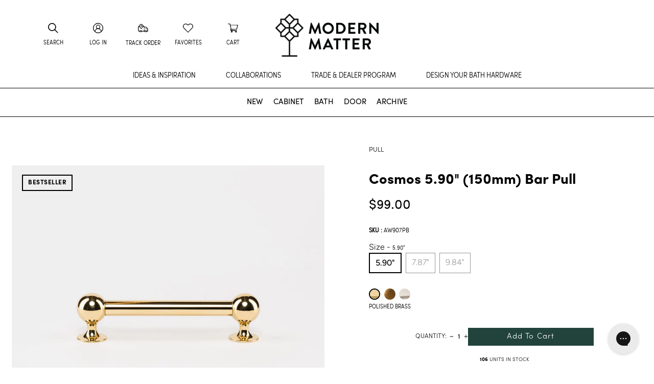

--- FILE ---
content_type: text/html; charset=utf-8
request_url: https://modern-matter.com/products/cosmos-5-bar-pull
body_size: 75075
content:
<!doctype html>
<html class="no-js" lang="en">
<head>
<link rel='preconnect dns-prefetch' href='https://api.config-security.com/' crossorigin />
<link rel='preconnect dns-prefetch' href='https://conf.config-security.com/' crossorigin />
<link rel='preconnect dns-prefetch' href='https://triplewhale-pixel.web.app/' crossorigin />
<script>
/* >> TriplePixel :: start*/
window.TriplePixelData={TripleName:"modern-matter-new.myshopify.com",ver:"1.9"},function(W,H,A,L,E,_,B,N){function O(U,T,P,H,R){void 0===R&&(R=!1),H=new XMLHttpRequest,P?(H.open("POST",U,!0),H.setRequestHeader("Content-Type","application/json")):H.open("GET",U,!0),H.send(JSON.stringify(P||{})),H.onreadystatechange=function(){4===H.readyState&&200===H.status?(R=H.responseText,U.includes(".txt")?eval(R):P||(N[B]=R)):(299<H.status||H.status<200)&&T&&!R&&(R=!0,O(U,T-1))}}if(N=window,!N[H+"sn"]){N[H+"sn"]=1;try{A.setItem(H,1+(0|A.getItem(H)||0)),(E=JSON.parse(A.getItem(H+"U")||"[]")).push(location.href),A.setItem(H+"U",JSON.stringify(E))}catch(e){}var i,m,p;A.getItem('"!nC`')||(_=A,A=N,A[H]||(L=function(){return Date.now().toString(36)+"_"+Math.random().toString(36)},E=A[H]=function(t,e){return"State"==t?E.s:(W=L(),(E._q=E._q||[]).push([W,t,e]),W)},E.s="Installed",E._q=[],E.ch=W,B="configSecurityConfModel",N[B]=1,O("https://conf.config-security.com/model",5),i=L(),m=A[atob("c2NyZWVu")],_.setItem("di_pmt_wt",i),p={id:i,action:"profile",avatar:_.getItem("auth-security_rand_salt_"),time:m[atob("d2lkdGg=")]+":"+m[atob("aGVpZ2h0")],host:A.TriplePixelData.TripleName,url:window.location.href,ref:document.referrer,ver:window.TriplePixelData.ver},O("https://api.config-security.com/",5,p),O("https://triplewhale-pixel.web.app/dot1.9.txt",5)))}}("","TriplePixel",localStorage);
/* << TriplePixel :: end*/
</script>
<!-- Google Tag Manager -->
<script>(function(w,d,s,l,i){w[l]=w[l]||[];w[l].push({'gtm.start':
new Date().getTime(),event:'gtm.js'});var f=d.getElementsByTagName(s)[0],
j=d.createElement(s),dl=l!='dataLayer'?'&l='+l:'';j.async=true;j.src=
'https://www.googletagmanager.com/gtm.js?id='+i+dl;f.parentNode.insertBefore(j,f);
})(window,document,'script','dataLayer','GTM-MJPCBS6');</script>
<!-- End Google Tag Manager -->



  <meta name="facebook-domain-verification" content="xj6xl8407lozdjvrx8jp69k45ztiwy" />
  <meta charset="utf-8">
  <meta http-equiv="X-UA-Compatible" content="IE=edge,chrome=1">
  <meta name="viewport" content="width=device-width,initial-scale=1">
  <meta name="theme-color" content="#ffffff">
  <meta name="p:domain_verify" content="91786a6ccd7444005c93edb0a478925b"/>
  <meta name="google-site-verification" content="3_-8NKJ69p12wPDHWMzfu40DgmSej731rZzlnuxHV3E" /><link rel="canonical" href="https://modern-matter.com/products/cosmos-5-bar-pull"><link
      rel="preload"
      as="image"
      class="cosmos-5-bar-pull"
      href="products/Cosmos_5_9_brass_ebe9ad65-9b99-45ea-b9d3-700d5a0e018f.jpg"
      fetchpriority="high"
      imagesizes="(min-width: 750px) calc(100vw - 22rem), 100vw"
      imagesrcset="//modern-matter.com/cdn/shop/products/Cosmos_5_9_brass_ebe9ad65-9b99-45ea-b9d3-700d5a0e018f_400x.jpg?v=1763436007 400w,//modern-matter.com/cdn/shop/products/Cosmos_5_9_brass_ebe9ad65-9b99-45ea-b9d3-700d5a0e018f_800x.jpg?v=1763436007 800w,//modern-matter.com/cdn/shop/products/Cosmos_5_9_brass_ebe9ad65-9b99-45ea-b9d3-700d5a0e018f_1200x.jpg?v=1763436007 1200w,//modern-matter.com/cdn/shop/products/Cosmos_5_9_brass_ebe9ad65-9b99-45ea-b9d3-700d5a0e018f_1600x.jpg?v=1763436007 1600w,//modern-matter.com/cdn/shop/products/Cosmos_5_9_brass_ebe9ad65-9b99-45ea-b9d3-700d5a0e018f.jpg?v=1763436007 2668w"><link rel="shortcut icon" href="//modern-matter.com/cdn/shop/files/MM_FLOWER_1_2_32x32.png?v=1763491112" type="image/png"><link rel="preload" href="//modern-matter.com/cdn/shop/t/415/assets/theme.scss.css?v=113698661678099164321751319106" as="style">
  <link rel="preload" href="//modern-matter.com/cdn/shop/t/415/assets/custom-styles.css?v=85749923410569661531757558004" as="style">
  <link rel="preload" href="//modern-matter.com/cdn/shop/t/415/assets/lazysizes.js?v=75349077898544714061751319076" as="script">
  <link rel="preload" href="//modern-matter.com/cdn/shop/t/415/assets/vendor.js?v=4048304503001855381751319074" as="script">
  <link rel="preload" href="//modern-matter.com/cdn/shop/t/415/assets/theme.js?v=39465819076932937221767845090" as="script">
  <link rel="preconnect" href="https://cdn.shopify.com">
  <link rel="preconnect" href="https://fonts.shopifycdn.com" crossorigin>
  <link rel="preconnect" href="https://a.klaviyo.com" crossorigin><link href="//modern-matter.com/cdn/shop/t/415/assets/custom.css?v=164048296195305656381758158288" rel="stylesheet" type="text/css" media="all" />
<title>Cosmos 5.90&quot; Bar Pull - Polished Brass, Burnished Brass, Polished Nickel
&ndash; Modern Matter</title><meta name="description" content="The Cosmos 5.90&quot; Bar Pull is elegantly bookended by orbs - this solid brass pull is in absolute vogue. Shop today for functional &amp; swanky cabinet hardware!"><!-- /snippets/social-meta-tags.liquid -->




<meta property="og:site_name" content="Modern Matter">
<meta property="og:url" content="https://modern-matter.com/products/cosmos-5-bar-pull">
<meta property="og:title" content="Cosmos 5.90&quot; Bar Pull - Polished Brass, Burnished Brass, Polished Nickel">
<meta property="og:type" content="product">
<meta property="og:description" content="The Cosmos 5.90&quot; Bar Pull is elegantly bookended by orbs - this solid brass pull is in absolute vogue. Shop today for functional &amp; swanky cabinet hardware!">

  <meta property="og:price:amount" content="99.00">
  <meta property="og:price:currency" content="USD">

<meta property="og:image" content="http://modern-matter.com/cdn/shop/products/Cosmos_5_9_brass_ebe9ad65-9b99-45ea-b9d3-700d5a0e018f_1200x1200.jpg?v=1763436007"><meta property="og:image" content="http://modern-matter.com/cdn/shop/products/Cosmos_5_9_nickel_9e136e40-a793-4e0d-9a13-f817ab970044_1200x1200.jpg?v=1763436001"><meta property="og:image" content="http://modern-matter.com/cdn/shop/products/Cosmos_5_9_burnished_ac249fe1-34da-45cc-b189-c3051df439de_1200x1200.jpg?v=1763435994">
<meta property="og:image:secure_url" content="https://modern-matter.com/cdn/shop/products/Cosmos_5_9_brass_ebe9ad65-9b99-45ea-b9d3-700d5a0e018f_1200x1200.jpg?v=1763436007"><meta property="og:image:secure_url" content="https://modern-matter.com/cdn/shop/products/Cosmos_5_9_nickel_9e136e40-a793-4e0d-9a13-f817ab970044_1200x1200.jpg?v=1763436001"><meta property="og:image:secure_url" content="https://modern-matter.com/cdn/shop/products/Cosmos_5_9_burnished_ac249fe1-34da-45cc-b189-c3051df439de_1200x1200.jpg?v=1763435994">


<meta name="twitter:card" content="summary_large_image">
<meta name="twitter:title" content="Cosmos 5.90&quot; Bar Pull - Polished Brass, Burnished Brass, Polished Nickel">
<meta name="twitter:description" content="The Cosmos 5.90&quot; Bar Pull is elegantly bookended by orbs - this solid brass pull is in absolute vogue. Shop today for functional &amp; swanky cabinet hardware!">

<!-- /snippets/styles.liquid --><style data-shopify>@font-face {  font-family: Figtree;  font-weight: 400;  font-style: normal;  font-display: swap;  src: url("//modern-matter.com/cdn/fonts/figtree/figtree_n4.3c0838aba1701047e60be6a99a1b0a40ce9b8419.woff2") format("woff2"), url("//modern-matter.com/cdn/fonts/figtree/figtree_n4.c0575d1db21fc3821f17fd6617d3dee552312137.woff") format("woff");}@font-face {  font-family: Figtree;  font-weight: 600;  font-style: normal;  font-display: swap;  src: url("//modern-matter.com/cdn/fonts/figtree/figtree_n6.9d1ea52bb49a0a86cfd1b0383d00f83d3fcc14de.woff2") format("woff2"), url("//modern-matter.com/cdn/fonts/figtree/figtree_n6.f0fcdea525a0e47b2ae4ab645832a8e8a96d31d3.woff") format("woff");}@font-face {  font-family: Figtree;  font-weight: 400;  font-style: italic;  font-display: swap;  src: url("//modern-matter.com/cdn/fonts/figtree/figtree_i4.89f7a4275c064845c304a4cf8a4a586060656db2.woff2") format("woff2"), url("//modern-matter.com/cdn/fonts/figtree/figtree_i4.6f955aaaafc55a22ffc1f32ecf3756859a5ad3e2.woff") format("woff");}@font-face {  font-family: Jost;  font-weight: 700;  font-style: normal;  font-display: swap;  src: url("//modern-matter.com/cdn/fonts/jost/jost_n7.921dc18c13fa0b0c94c5e2517ffe06139c3615a3.woff2") format("woff2"), url("//modern-matter.com/cdn/fonts/jost/jost_n7.cbfc16c98c1e195f46c536e775e4e959c5f2f22b.woff") format("woff");}@font-face {  font-family: Jost;  font-weight: 900;  font-style: normal;  font-display: swap;  src: url("//modern-matter.com/cdn/fonts/jost/jost_n9.cd269fa9adcae864ab1df15826ceb2fd310a3d4a.woff2") format("woff2"), url("//modern-matter.com/cdn/fonts/jost/jost_n9.fd15e8012129a3f22bd292bf1f8b87a15f894bd5.woff") format("woff");}@font-face {  font-family: Jost;  font-weight: 700;  font-style: italic;  font-display: swap;  src: url("//modern-matter.com/cdn/fonts/jost/jost_i7.d8201b854e41e19d7ed9b1a31fe4fe71deea6d3f.woff2") format("woff2"), url("//modern-matter.com/cdn/fonts/jost/jost_i7.eae515c34e26b6c853efddc3fc0c552e0de63757.woff") format("woff");}@font-face {  font-family: Figtree;  font-weight: 300;  font-style: normal;  font-display: swap;  src: url("//modern-matter.com/cdn/fonts/figtree/figtree_n3.e4cc0323f8b9feb279bf6ced9d868d88ce80289f.woff2") format("woff2"), url("//modern-matter.com/cdn/fonts/figtree/figtree_n3.db79ac3fb83d054d99bd79fccf8e8782b5cf449e.woff") format("woff");}@font-face {  font-family: Figtree;  font-weight: 500;  font-style: normal;  font-display: swap;  src: url("//modern-matter.com/cdn/fonts/figtree/figtree_n5.3b6b7df38aa5986536945796e1f947445832047c.woff2") format("woff2"), url("//modern-matter.com/cdn/fonts/figtree/figtree_n5.f26bf6dcae278b0ed902605f6605fa3338e81dab.woff") format("woff");}@font-face {  font-family: Figtree;  font-weight: 300;  font-style: italic;  font-display: swap;  src: url("//modern-matter.com/cdn/fonts/figtree/figtree_i3.914abbe7a583759f0a18bf02652c9ee1f4bb1c6d.woff2") format("woff2"), url("//modern-matter.com/cdn/fonts/figtree/figtree_i3.3d7354f07ddb3c61082efcb69896c65d6c00d9fa.woff") format("woff");}@font-face {  font-family: Figtree;  font-weight: 800;  font-style: normal;  font-display: swap;  src: url("//modern-matter.com/cdn/fonts/figtree/figtree_n8.9ff6d071825a72d8671959a058f3e57a9f1ff61f.woff2") format("woff2"), url("//modern-matter.com/cdn/fonts/figtree/figtree_n8.717cfbca15cfe9904984ba933599ab134f457561.woff") format("woff");}@font-face {  font-family: Figtree;  font-weight: 600;  font-style: italic;  font-display: swap;  src: url("//modern-matter.com/cdn/fonts/figtree/figtree_i6.702baae75738b446cfbed6ac0d60cab7b21e61ba.woff2") format("woff2"), url("//modern-matter.com/cdn/fonts/figtree/figtree_i6.6b8dc40d16c9905d29525156e284509f871ce8f9.woff") format("woff");}@font-face {  font-family: "Playfair Display";  font-weight: 400;  font-style: normal;  font-display: swap;  src: url("//modern-matter.com/cdn/fonts/playfair_display/playfairdisplay_n4.9980f3e16959dc89137cc1369bfc3ae98af1deb9.woff2") format("woff2"), url("//modern-matter.com/cdn/fonts/playfair_display/playfairdisplay_n4.c562b7c8e5637886a811d2a017f9e023166064ee.woff") format("woff");}@font-face {  font-family: "Playfair Display";  font-weight: 600;  font-style: normal;  font-display: swap;  src: url("//modern-matter.com/cdn/fonts/playfair_display/playfairdisplay_n6.41e9dda2e7301ca861c0ec25a53c1bdf16b6624d.woff2") format("woff2"), url("//modern-matter.com/cdn/fonts/playfair_display/playfairdisplay_n6.3fecbbfefcd2c3e39326078af5db97c0302e18b5.woff") format("woff");}@font-face {  font-family: "Playfair Display";  font-weight: 400;  font-style: italic;  font-display: swap;  src: url("//modern-matter.com/cdn/fonts/playfair_display/playfairdisplay_i4.804ea8da9192aaed0368534aa085b3c1f3411619.woff2") format("woff2"), url("//modern-matter.com/cdn/fonts/playfair_display/playfairdisplay_i4.5538cb7a825d13d8a2333cd8a94065a93a95c710.woff") format("woff");}:root {--f-body-stack: Figtree, sans-serif;--f-body-style: normal;--f-body-weight: 400;--f-body-bold: 600;--f-body-case:uppercase;--f-body-spacing: px;--f-heading-stack: Jost, sans-serif;--f-heading-style: normal;--f-heading-weight: 700;--f-heading-bold: 900;--f-heading-case:capitalize;--f-heading-spacing: 0px;--f-subheading-stack: Figtree, sans-serif;--f-subheading-style: normal;--f-subheading-weight: 300;--f-subheading-bold: 500;--f-subheading-case:uppercase;--f-subheading-spacing: 1px;--f-accent-stack: Jost, sans-serif;--f-accent-style: normal;--f-accent-weight: 700;--f-accent-bold: 900;--f-accent-case:capitalize;--f-accent-spacing: 1px;--f-menu-stack: Figtree, sans-serif;--f-menu-style: normal;--f-menu-weight: 600;--f-menu-bold: 800;--f-menu-case:uppercase;--f-menu-spacing: 0px;--f-heading_2-stack: "Playfair Display", serif;--f-heading_2-style: normal;--f-heading_2-weight: 400;--f-heading_2-bold: 600;--f-heading_2-case:uppercase;--f-heading_2-spacing: px;</style>
<link href="//modern-matter.com/cdn/shop/t/415/assets/theme.scss.css?v=113698661678099164321751319106" rel="stylesheet" type="text/css" media="all" />
  <link href="//modern-matter.com/cdn/shop/t/415/assets/custom-styles.css?v=85749923410569661531757558004" rel="stylesheet" type="text/css" media="all" />
  <link href="//modern-matter.com/cdn/shop/t/415/assets/updates.css?v=4940618068557631181751319077" rel="stylesheet" type="text/css" media="all" />
  <link href="//modern-matter.com/cdn/shop/t/415/assets/td-base.css?v=144417448099829515901751319074" rel="stylesheet" type="text/css" media="all" />
<link href="//modern-matter.com/cdn/shop/t/415/assets/fancybox.css?v=19278034316635137701751319073" rel="stylesheet" type="text/css" media="all" />


  <script type="application/ld+json">
  {
    "@context": "http://schema.org",
    "@type": "Product",
    "offers": [{
          "@type": "Offer",
          "name":"Polished Brass",
          "availability":"https://schema.org/InStock",
          "price": 99.0,
          "priceCurrency": "USD","sku": "AW907PB","url": "https://modern-matter.com/products/cosmos-5-bar-pull?variant=40370208833694"
        },
{
          "@type": "Offer",
          "name":"Burnished Brass",
          "availability":"https://schema.org/InStock",
          "price": 99.0,
          "priceCurrency": "USD","sku": "AW907BB","url": "https://modern-matter.com/products/cosmos-5-bar-pull?variant=40370208866462"
        },
{
          "@type": "Offer",
          "name":"Polished Nickel",
          "availability":"https://schema.org/InStock",
          "price": 99.0,
          "priceCurrency": "USD","sku": "AW907PN","url": "https://modern-matter.com/products/cosmos-5-bar-pull?variant=40370208899230"
        }
],
	"brand": "Modern Matter"
    "name": "Cosmos 5.90\" (150mm) Bar Pull",
    "description": "Dimensions\n\nLength: 150mm (5.9\"). Projection: 38mm (1.5\"). Center-Center: 125mm (4.92\"). Ball Diameter: 25mm (1\").Base Width: 25mm (1\").\n\nDescription\n\nElegantly bookended by orbs, the solid brass pulls are in absolute vogue. Functional and swanky, they offer a good grip and a good look.\n Burnished Brass finish is hand applied by our amazing artisans. There may be natural variations in the finish which makes each piece charming and unique, and are not product defects. Such variations are inherent in the manufacturing of handmade products. Like a family heirloom, each Modern Matter product is filled with love, care, and careful thought. \n\nCare guide\n\nThe most preferred way to take care of hardware is to regularly dust the product with a soft cloth. If needed, we advise that all our products are cleaned with slightly damp soft cloth and mild soap. Once it is cleaned, then wipe with a clean damp cloth and dry thoroughly. Please use non-abrasive lint-free or microfiber cloth that won't scratch the surface. Designs with gemstone and lucite can also be cleaned with slightly damp cloth and mild soapy water.\n",
    "category": "Pull",
    "url": "https://modern-matter.com/products/cosmos-5-bar-pull",
    "sku": "AW907PB",
    "image": {
      "@type": "ImageObject",
      "url": "https://modern-matter.com/cdn/shop/products/Cosmos_5_9_brass_ebe9ad65-9b99-45ea-b9d3-700d5a0e018f_1024x.jpg?v=1763436007",
      "name": "Polished Brass",
      "width": "1024",
      "height": "1024"
    }
  }
  </script>



  <script type="application/ld+json">
  {
    "@context": "http://schema.org",
    "@type": "BreadcrumbList",
  "itemListElement": [{
      "@type": "ListItem",
      "position": 1,
      "name": "Home",
      "item": "https://modern-matter.com"
    }
        ,{
          "@type": "ListItem",
          "position": 2,
          "name": "cosmos-5-bar-pull",
          "item": "https://modern-matter.com"
        }
		
		
		
		, {
          "@type": "ListItem",
          "position": 3,
          "name": "Cosmos 5.90" (150mm) Bar Pull",
          "item": "https://modern-matter.com/products/cosmos-5-bar-pull"
        }]
  }
  </script>
<script>
  window.theme = window.theme || {};
  theme.routes = {
    home: "/",
    cart: "/cart.js",
    cartPage: "/cart",
    cartAdd: "/cart/add.js",
    cartChange: "/cart/change.js"
  };
  theme.breakpoints = {
    medium: 750,
    large: 990,
    widescreen: 1400
  };
  theme.strings = {productId: 6837130199198,
    variantId: 40370208833694,addToCart: "Add to cart",
    soldOut: "Coming Soon",
    unavailable: "Unavailable",
    regularPrice: "Regular price",
    salePrice: "Sale price",
    sale: "Sale",
    fromLowestPrice: "from [price]",
    vendor: "Vendor",
    showMore: "Show More",
    showLess: "Show Less",
    searchFor: "Search for",
    addressError: "Error looking up that address",
    addressNoResults: "No results for that address",
    addressQueryLimit: "You have exceeded the Google API usage limit. Consider upgrading to a \u003ca href=\"https:\/\/developers.google.com\/maps\/premium\/usage-limits\"\u003ePremium Plan\u003c\/a\u003e.",
    authError: "There was a problem authenticating your Google Maps account.",
    newWindow: "Opens in a new window.",
    external: "Opens external website.",
    newWindowExternal: "Opens external website in a new window.",
    removeLabel: "Remove [product]",
    update: "Update",
    quantity: "Quantity",
    discountedTotal: "Discounted total",
    regularTotal: "Regular total",
    priceColumn: "See Price column for discount details.",
    quantityMinimumMessage: "Quantity must be 1 or more",
    cartError: "There was an error while updating your cart. Please try again.",
    removedItemMessage: "Removed \u003cspan class=\"cart__removed-product-details\"\u003e([quantity]) [link]\u003c\/span\u003e from your cart.",
    unitPrice: "Unit price",
    unitPriceSeparator: "per",
    oneCartCount: "1 item",
    otherCartCount: "[count] items",
    quantityLabel: "Quantity: [count]",
    products: "Products",
    loading: "Loading",
    number_of_results: "[result_number] of [results_count]",
    number_of_results_found: "[results_count] results found",
    one_result_found: "1 result found"
  };
  theme.moneyFormat = "${{amount}}";
  theme.moneyFormatWithCurrency = "${{amount}} USD";
  theme.settings = {
    predictiveSearchEnabled: true,
    predictiveSearchShowPrice: false,
    predictiveSearchShowVendor: false
  };

  theme.customer = {}

  
  
  document.documentElement.className = document.documentElement.className.replace('no-js', 'js');

  

  /* Lazysizes settings */
  window.lazySizesConfig = window.lazySizesConfig || {};
  window.lazySizesConfig.loadHidden = false;
  window.lazySizesConfig.loadMode = 1;
  window.lazySizesConfig.expand = 500;
  window.lazySizesConfig.hFac = 0.1;
</script>

<script async src="//modern-matter.com/cdn/shop/t/415/assets/lazysizes.js?v=75349077898544714061751319076" ></script><script src="//modern-matter.com/cdn/shop/t/415/assets/jquery.min.js?v=8324501383853434791751319075" defer></script>
<script>window.performance && window.performance.mark && window.performance.mark('shopify.content_for_header.start');</script><meta name="google-site-verification" content="vvWqTKbRpT3Z1mYXbUWCv8Nu1FHt1a-6J1VNtuvJyZI">
<meta id="shopify-digital-wallet" name="shopify-digital-wallet" content="/48306520222/digital_wallets/dialog">
<meta name="shopify-checkout-api-token" content="d8c0f0008a50c7027a3714f80fa4f345">
<meta id="in-context-paypal-metadata" data-shop-id="48306520222" data-venmo-supported="true" data-environment="production" data-locale="en_US" data-paypal-v4="true" data-currency="USD">
<link rel="alternate" type="application/json+oembed" href="https://modern-matter.com/products/cosmos-5-bar-pull.oembed">
<script async="async" src="/checkouts/internal/preloads.js?locale=en-US"></script>
<link rel="preconnect" href="https://shop.app" crossorigin="anonymous">
<script async="async" src="https://shop.app/checkouts/internal/preloads.js?locale=en-US&shop_id=48306520222" crossorigin="anonymous"></script>
<script id="apple-pay-shop-capabilities" type="application/json">{"shopId":48306520222,"countryCode":"US","currencyCode":"USD","merchantCapabilities":["supports3DS"],"merchantId":"gid:\/\/shopify\/Shop\/48306520222","merchantName":"Modern Matter","requiredBillingContactFields":["postalAddress","email"],"requiredShippingContactFields":["postalAddress","email"],"shippingType":"shipping","supportedNetworks":["visa","masterCard","amex","discover","elo","jcb"],"total":{"type":"pending","label":"Modern Matter","amount":"1.00"},"shopifyPaymentsEnabled":true,"supportsSubscriptions":true}</script>
<script id="shopify-features" type="application/json">{"accessToken":"d8c0f0008a50c7027a3714f80fa4f345","betas":["rich-media-storefront-analytics"],"domain":"modern-matter.com","predictiveSearch":true,"shopId":48306520222,"locale":"en"}</script>
<script>var Shopify = Shopify || {};
Shopify.shop = "modern-matter-new.myshopify.com";
Shopify.locale = "en";
Shopify.currency = {"active":"USD","rate":"1.0"};
Shopify.country = "US";
Shopify.theme = {"name":"Modern-Matter\/main","id":178237276527,"schema_name":"Debut","schema_version":"17.1.0","theme_store_id":null,"role":"main"};
Shopify.theme.handle = "null";
Shopify.theme.style = {"id":null,"handle":null};
Shopify.cdnHost = "modern-matter.com/cdn";
Shopify.routes = Shopify.routes || {};
Shopify.routes.root = "/";</script>
<script type="module">!function(o){(o.Shopify=o.Shopify||{}).modules=!0}(window);</script>
<script>!function(o){function n(){var o=[];function n(){o.push(Array.prototype.slice.apply(arguments))}return n.q=o,n}var t=o.Shopify=o.Shopify||{};t.loadFeatures=n(),t.autoloadFeatures=n()}(window);</script>
<script>
  window.ShopifyPay = window.ShopifyPay || {};
  window.ShopifyPay.apiHost = "shop.app\/pay";
  window.ShopifyPay.redirectState = null;
</script>
<script id="shop-js-analytics" type="application/json">{"pageType":"product"}</script>
<script defer="defer" async type="module" src="//modern-matter.com/cdn/shopifycloud/shop-js/modules/v2/client.init-shop-cart-sync_BN7fPSNr.en.esm.js"></script>
<script defer="defer" async type="module" src="//modern-matter.com/cdn/shopifycloud/shop-js/modules/v2/chunk.common_Cbph3Kss.esm.js"></script>
<script defer="defer" async type="module" src="//modern-matter.com/cdn/shopifycloud/shop-js/modules/v2/chunk.modal_DKumMAJ1.esm.js"></script>
<script type="module">
  await import("//modern-matter.com/cdn/shopifycloud/shop-js/modules/v2/client.init-shop-cart-sync_BN7fPSNr.en.esm.js");
await import("//modern-matter.com/cdn/shopifycloud/shop-js/modules/v2/chunk.common_Cbph3Kss.esm.js");
await import("//modern-matter.com/cdn/shopifycloud/shop-js/modules/v2/chunk.modal_DKumMAJ1.esm.js");

  window.Shopify.SignInWithShop?.initShopCartSync?.({"fedCMEnabled":true,"windoidEnabled":true});

</script>
<script defer="defer" async type="module" src="//modern-matter.com/cdn/shopifycloud/shop-js/modules/v2/client.payment-terms_BxzfvcZJ.en.esm.js"></script>
<script defer="defer" async type="module" src="//modern-matter.com/cdn/shopifycloud/shop-js/modules/v2/chunk.common_Cbph3Kss.esm.js"></script>
<script defer="defer" async type="module" src="//modern-matter.com/cdn/shopifycloud/shop-js/modules/v2/chunk.modal_DKumMAJ1.esm.js"></script>
<script type="module">
  await import("//modern-matter.com/cdn/shopifycloud/shop-js/modules/v2/client.payment-terms_BxzfvcZJ.en.esm.js");
await import("//modern-matter.com/cdn/shopifycloud/shop-js/modules/v2/chunk.common_Cbph3Kss.esm.js");
await import("//modern-matter.com/cdn/shopifycloud/shop-js/modules/v2/chunk.modal_DKumMAJ1.esm.js");

  
</script>
<script>
  window.Shopify = window.Shopify || {};
  if (!window.Shopify.featureAssets) window.Shopify.featureAssets = {};
  window.Shopify.featureAssets['shop-js'] = {"shop-cart-sync":["modules/v2/client.shop-cart-sync_CJVUk8Jm.en.esm.js","modules/v2/chunk.common_Cbph3Kss.esm.js","modules/v2/chunk.modal_DKumMAJ1.esm.js"],"init-fed-cm":["modules/v2/client.init-fed-cm_7Fvt41F4.en.esm.js","modules/v2/chunk.common_Cbph3Kss.esm.js","modules/v2/chunk.modal_DKumMAJ1.esm.js"],"init-shop-email-lookup-coordinator":["modules/v2/client.init-shop-email-lookup-coordinator_Cc088_bR.en.esm.js","modules/v2/chunk.common_Cbph3Kss.esm.js","modules/v2/chunk.modal_DKumMAJ1.esm.js"],"init-windoid":["modules/v2/client.init-windoid_hPopwJRj.en.esm.js","modules/v2/chunk.common_Cbph3Kss.esm.js","modules/v2/chunk.modal_DKumMAJ1.esm.js"],"shop-button":["modules/v2/client.shop-button_B0jaPSNF.en.esm.js","modules/v2/chunk.common_Cbph3Kss.esm.js","modules/v2/chunk.modal_DKumMAJ1.esm.js"],"shop-cash-offers":["modules/v2/client.shop-cash-offers_DPIskqss.en.esm.js","modules/v2/chunk.common_Cbph3Kss.esm.js","modules/v2/chunk.modal_DKumMAJ1.esm.js"],"shop-toast-manager":["modules/v2/client.shop-toast-manager_CK7RT69O.en.esm.js","modules/v2/chunk.common_Cbph3Kss.esm.js","modules/v2/chunk.modal_DKumMAJ1.esm.js"],"init-shop-cart-sync":["modules/v2/client.init-shop-cart-sync_BN7fPSNr.en.esm.js","modules/v2/chunk.common_Cbph3Kss.esm.js","modules/v2/chunk.modal_DKumMAJ1.esm.js"],"init-customer-accounts-sign-up":["modules/v2/client.init-customer-accounts-sign-up_CfPf4CXf.en.esm.js","modules/v2/client.shop-login-button_DeIztwXF.en.esm.js","modules/v2/chunk.common_Cbph3Kss.esm.js","modules/v2/chunk.modal_DKumMAJ1.esm.js"],"pay-button":["modules/v2/client.pay-button_CgIwFSYN.en.esm.js","modules/v2/chunk.common_Cbph3Kss.esm.js","modules/v2/chunk.modal_DKumMAJ1.esm.js"],"init-customer-accounts":["modules/v2/client.init-customer-accounts_DQ3x16JI.en.esm.js","modules/v2/client.shop-login-button_DeIztwXF.en.esm.js","modules/v2/chunk.common_Cbph3Kss.esm.js","modules/v2/chunk.modal_DKumMAJ1.esm.js"],"avatar":["modules/v2/client.avatar_BTnouDA3.en.esm.js"],"init-shop-for-new-customer-accounts":["modules/v2/client.init-shop-for-new-customer-accounts_CsZy_esa.en.esm.js","modules/v2/client.shop-login-button_DeIztwXF.en.esm.js","modules/v2/chunk.common_Cbph3Kss.esm.js","modules/v2/chunk.modal_DKumMAJ1.esm.js"],"shop-follow-button":["modules/v2/client.shop-follow-button_BRMJjgGd.en.esm.js","modules/v2/chunk.common_Cbph3Kss.esm.js","modules/v2/chunk.modal_DKumMAJ1.esm.js"],"checkout-modal":["modules/v2/client.checkout-modal_B9Drz_yf.en.esm.js","modules/v2/chunk.common_Cbph3Kss.esm.js","modules/v2/chunk.modal_DKumMAJ1.esm.js"],"shop-login-button":["modules/v2/client.shop-login-button_DeIztwXF.en.esm.js","modules/v2/chunk.common_Cbph3Kss.esm.js","modules/v2/chunk.modal_DKumMAJ1.esm.js"],"lead-capture":["modules/v2/client.lead-capture_DXYzFM3R.en.esm.js","modules/v2/chunk.common_Cbph3Kss.esm.js","modules/v2/chunk.modal_DKumMAJ1.esm.js"],"shop-login":["modules/v2/client.shop-login_CA5pJqmO.en.esm.js","modules/v2/chunk.common_Cbph3Kss.esm.js","modules/v2/chunk.modal_DKumMAJ1.esm.js"],"payment-terms":["modules/v2/client.payment-terms_BxzfvcZJ.en.esm.js","modules/v2/chunk.common_Cbph3Kss.esm.js","modules/v2/chunk.modal_DKumMAJ1.esm.js"]};
</script>
<script>(function() {
  var isLoaded = false;
  function asyncLoad() {
    if (isLoaded) return;
    isLoaded = true;
    var urls = ["https:\/\/config.gorgias.chat\/bundle-loader\/01GYCBTAW7J93PD0A3XHBZAWBK?source=shopify1click\u0026shop=modern-matter-new.myshopify.com","https:\/\/cdn.attn.tv\/modernmatter\/dtag.js?shop=modern-matter-new.myshopify.com","https:\/\/cdn.roseperl.com\/storelocator-prod\/stockist-form\/modern-matter-new-1750217940.js?shop=modern-matter-new.myshopify.com","https:\/\/cdn.roseperl.com\/storelocator-prod\/setting\/modern-matter-new-1766166727.js?shop=modern-matter-new.myshopify.com","https:\/\/cdn.roseperl.com\/storelocator-prod\/wtb\/modern-matter-new-1766166727.js?shop=modern-matter-new.myshopify.com","https:\/\/public.9gtb.com\/loader.js?g_cvt_id=b0a40902-1c15-41bb-b120-e2e35cab899d\u0026shop=modern-matter-new.myshopify.com"];
    for (var i = 0; i < urls.length; i++) {
      var s = document.createElement('script');
      s.type = 'text/javascript';
      s.async = true;
      s.src = urls[i];
      var x = document.getElementsByTagName('script')[0];
      x.parentNode.insertBefore(s, x);
    }
  };
  if(window.attachEvent) {
    window.attachEvent('onload', asyncLoad);
  } else {
    window.addEventListener('load', asyncLoad, false);
  }
})();</script>
<script id="__st">var __st={"a":48306520222,"offset":-18000,"reqid":"e8f727e0-2014-4f21-815e-dba9ee2e2275-1770071067","pageurl":"modern-matter.com\/products\/cosmos-5-bar-pull","u":"ca8225cd7718","p":"product","rtyp":"product","rid":6837130199198};</script>
<script>window.ShopifyPaypalV4VisibilityTracking = true;</script>
<script id="captcha-bootstrap">!function(){'use strict';const t='contact',e='account',n='new_comment',o=[[t,t],['blogs',n],['comments',n],[t,'customer']],c=[[e,'customer_login'],[e,'guest_login'],[e,'recover_customer_password'],[e,'create_customer']],r=t=>t.map((([t,e])=>`form[action*='/${t}']:not([data-nocaptcha='true']) input[name='form_type'][value='${e}']`)).join(','),a=t=>()=>t?[...document.querySelectorAll(t)].map((t=>t.form)):[];function s(){const t=[...o],e=r(t);return a(e)}const i='password',u='form_key',d=['recaptcha-v3-token','g-recaptcha-response','h-captcha-response',i],f=()=>{try{return window.sessionStorage}catch{return}},m='__shopify_v',_=t=>t.elements[u];function p(t,e,n=!1){try{const o=window.sessionStorage,c=JSON.parse(o.getItem(e)),{data:r}=function(t){const{data:e,action:n}=t;return t[m]||n?{data:e,action:n}:{data:t,action:n}}(c);for(const[e,n]of Object.entries(r))t.elements[e]&&(t.elements[e].value=n);n&&o.removeItem(e)}catch(o){console.error('form repopulation failed',{error:o})}}const l='form_type',E='cptcha';function T(t){t.dataset[E]=!0}const w=window,h=w.document,L='Shopify',v='ce_forms',y='captcha';let A=!1;((t,e)=>{const n=(g='f06e6c50-85a8-45c8-87d0-21a2b65856fe',I='https://cdn.shopify.com/shopifycloud/storefront-forms-hcaptcha/ce_storefront_forms_captcha_hcaptcha.v1.5.2.iife.js',D={infoText:'Protected by hCaptcha',privacyText:'Privacy',termsText:'Terms'},(t,e,n)=>{const o=w[L][v],c=o.bindForm;if(c)return c(t,g,e,D).then(n);var r;o.q.push([[t,g,e,D],n]),r=I,A||(h.body.append(Object.assign(h.createElement('script'),{id:'captcha-provider',async:!0,src:r})),A=!0)});var g,I,D;w[L]=w[L]||{},w[L][v]=w[L][v]||{},w[L][v].q=[],w[L][y]=w[L][y]||{},w[L][y].protect=function(t,e){n(t,void 0,e),T(t)},Object.freeze(w[L][y]),function(t,e,n,w,h,L){const[v,y,A,g]=function(t,e,n){const i=e?o:[],u=t?c:[],d=[...i,...u],f=r(d),m=r(i),_=r(d.filter((([t,e])=>n.includes(e))));return[a(f),a(m),a(_),s()]}(w,h,L),I=t=>{const e=t.target;return e instanceof HTMLFormElement?e:e&&e.form},D=t=>v().includes(t);t.addEventListener('submit',(t=>{const e=I(t);if(!e)return;const n=D(e)&&!e.dataset.hcaptchaBound&&!e.dataset.recaptchaBound,o=_(e),c=g().includes(e)&&(!o||!o.value);(n||c)&&t.preventDefault(),c&&!n&&(function(t){try{if(!f())return;!function(t){const e=f();if(!e)return;const n=_(t);if(!n)return;const o=n.value;o&&e.removeItem(o)}(t);const e=Array.from(Array(32),(()=>Math.random().toString(36)[2])).join('');!function(t,e){_(t)||t.append(Object.assign(document.createElement('input'),{type:'hidden',name:u})),t.elements[u].value=e}(t,e),function(t,e){const n=f();if(!n)return;const o=[...t.querySelectorAll(`input[type='${i}']`)].map((({name:t})=>t)),c=[...d,...o],r={};for(const[a,s]of new FormData(t).entries())c.includes(a)||(r[a]=s);n.setItem(e,JSON.stringify({[m]:1,action:t.action,data:r}))}(t,e)}catch(e){console.error('failed to persist form',e)}}(e),e.submit())}));const S=(t,e)=>{t&&!t.dataset[E]&&(n(t,e.some((e=>e===t))),T(t))};for(const o of['focusin','change'])t.addEventListener(o,(t=>{const e=I(t);D(e)&&S(e,y())}));const B=e.get('form_key'),M=e.get(l),P=B&&M;t.addEventListener('DOMContentLoaded',(()=>{const t=y();if(P)for(const e of t)e.elements[l].value===M&&p(e,B);[...new Set([...A(),...v().filter((t=>'true'===t.dataset.shopifyCaptcha))])].forEach((e=>S(e,t)))}))}(h,new URLSearchParams(w.location.search),n,t,e,['guest_login'])})(!0,!0)}();</script>
<script integrity="sha256-4kQ18oKyAcykRKYeNunJcIwy7WH5gtpwJnB7kiuLZ1E=" data-source-attribution="shopify.loadfeatures" defer="defer" src="//modern-matter.com/cdn/shopifycloud/storefront/assets/storefront/load_feature-a0a9edcb.js" crossorigin="anonymous"></script>
<script crossorigin="anonymous" defer="defer" src="//modern-matter.com/cdn/shopifycloud/storefront/assets/shopify_pay/storefront-65b4c6d7.js?v=20250812"></script>
<script data-source-attribution="shopify.dynamic_checkout.dynamic.init">var Shopify=Shopify||{};Shopify.PaymentButton=Shopify.PaymentButton||{isStorefrontPortableWallets:!0,init:function(){window.Shopify.PaymentButton.init=function(){};var t=document.createElement("script");t.src="https://modern-matter.com/cdn/shopifycloud/portable-wallets/latest/portable-wallets.en.js",t.type="module",document.head.appendChild(t)}};
</script>
<script data-source-attribution="shopify.dynamic_checkout.buyer_consent">
  function portableWalletsHideBuyerConsent(e){var t=document.getElementById("shopify-buyer-consent"),n=document.getElementById("shopify-subscription-policy-button");t&&n&&(t.classList.add("hidden"),t.setAttribute("aria-hidden","true"),n.removeEventListener("click",e))}function portableWalletsShowBuyerConsent(e){var t=document.getElementById("shopify-buyer-consent"),n=document.getElementById("shopify-subscription-policy-button");t&&n&&(t.classList.remove("hidden"),t.removeAttribute("aria-hidden"),n.addEventListener("click",e))}window.Shopify?.PaymentButton&&(window.Shopify.PaymentButton.hideBuyerConsent=portableWalletsHideBuyerConsent,window.Shopify.PaymentButton.showBuyerConsent=portableWalletsShowBuyerConsent);
</script>
<script data-source-attribution="shopify.dynamic_checkout.cart.bootstrap">document.addEventListener("DOMContentLoaded",(function(){function t(){return document.querySelector("shopify-accelerated-checkout-cart, shopify-accelerated-checkout")}if(t())Shopify.PaymentButton.init();else{new MutationObserver((function(e,n){t()&&(Shopify.PaymentButton.init(),n.disconnect())})).observe(document.body,{childList:!0,subtree:!0})}}));
</script>
<link id="shopify-accelerated-checkout-styles" rel="stylesheet" media="screen" href="https://modern-matter.com/cdn/shopifycloud/portable-wallets/latest/accelerated-checkout-backwards-compat.css" crossorigin="anonymous">
<style id="shopify-accelerated-checkout-cart">
        #shopify-buyer-consent {
  margin-top: 1em;
  display: inline-block;
  width: 100%;
}

#shopify-buyer-consent.hidden {
  display: none;
}

#shopify-subscription-policy-button {
  background: none;
  border: none;
  padding: 0;
  text-decoration: underline;
  font-size: inherit;
  cursor: pointer;
}

#shopify-subscription-policy-button::before {
  box-shadow: none;
}

      </style>

<script>window.performance && window.performance.mark && window.performance.mark('shopify.content_for_header.end');</script>
<script src="//staticxx.s3.amazonaws.com/aio_stats_lib_v1.min.js?v=1.0"></script>


<script>
  window.addEventListener('load', function() {
  var _learnq = window._learnq || [];
  function addedToCart() {
    fetch(`${window.location.origin}/cart.js`)
    .then(res => res.clone().json().then(data => {
      var cart = {
        total_price: data.total_price/100,
        $value: data.total_price/100,
        total_discount: data.total_discount,
        original_total_price: data.original_total_price/100,
        items: data.items
      }
      if (item !== 'undefined') {
        cart = Object.assign(cart, item)
      }
      if (klAjax) {
          _learnq.push(['track', 'Added to Cart', cart]);
          klAjax = false;
        }
    }))
  };
  (function (ns, fetch) {
    ns.fetch = function() {
      const response = fetch.apply(this, arguments);
      response.then(res => {
        if (`${window.location.origin}/cart/add.js`
          .includes(res.url)) {
            addedToCart()
        }
      });
      return response
    }
  }(window, window.fetch));
  var klAjax = true;
  var atcButtons = document.querySelectorAll("form[action*='/cart/add'] button[type='submit']");
  for (var i = 0; i < atcButtons.length; i++) {
      atcButtons[i].addEventListener("click", function() {
        if (klAjax) {
          _learnq.push(['track', 'Added to Cart', item]);
          klAjax = false;
        }
      })
  }
  });
  </script>

<script>
    var appEnvironment = 'storelocator-prod';
    var shopHash = 'f61ba2bb0b2c3dacfcad8ca1e5a1abdc';
</script>

<script>
    
    
    SCASLShopifyProduct = {id:6837130199198,handle:'cosmos-5-bar-pull',title:"Cosmos 5.90\" (150mm) Bar Pull",variants: [{"id":40370208833694,"title":"Polished Brass","option1":"Polished Brass","option2":null,"option3":null,"sku":"AW907PB","requires_shipping":true,"taxable":true,"featured_image":{"id":36177785979038,"product_id":6837130199198,"position":1,"created_at":"2023-09-11T12:53:06-04:00","updated_at":"2025-11-17T22:20:07-05:00","alt":"Polished Brass","width":2668,"height":2668,"src":"\/\/modern-matter.com\/cdn\/shop\/products\/Cosmos_5_9_brass_ebe9ad65-9b99-45ea-b9d3-700d5a0e018f.jpg?v=1763436007","variant_ids":[40370208833694]},"available":true,"name":"Cosmos 5.90\" (150mm) Bar Pull - Polished Brass","public_title":"Polished Brass","options":["Polished Brass"],"price":9900,"weight":0,"compare_at_price":0,"inventory_management":"shopify","barcode":null,"featured_media":{"alt":"Polished Brass","id":28671990726814,"position":1,"preview_image":{"aspect_ratio":1.0,"height":2668,"width":2668,"src":"\/\/modern-matter.com\/cdn\/shop\/products\/Cosmos_5_9_brass_ebe9ad65-9b99-45ea-b9d3-700d5a0e018f.jpg?v=1763436007"}},"requires_selling_plan":false,"selling_plan_allocations":[],"quantity_rule":{"min":1,"max":null,"increment":1}},{"id":40370208866462,"title":"Burnished Brass","option1":"Burnished Brass","option2":null,"option3":null,"sku":"AW907BB","requires_shipping":true,"taxable":true,"featured_image":{"id":36177786044574,"product_id":6837130199198,"position":3,"created_at":"2023-09-11T12:53:06-04:00","updated_at":"2025-11-17T22:19:54-05:00","alt":"Burnished Brass","width":2668,"height":2668,"src":"\/\/modern-matter.com\/cdn\/shop\/products\/Cosmos_5_9_burnished_ac249fe1-34da-45cc-b189-c3051df439de.jpg?v=1763435994","variant_ids":[40370208866462]},"available":true,"name":"Cosmos 5.90\" (150mm) Bar Pull - Burnished Brass","public_title":"Burnished Brass","options":["Burnished Brass"],"price":9900,"weight":0,"compare_at_price":0,"inventory_management":"shopify","barcode":null,"featured_media":{"alt":"Burnished Brass","id":28671990792350,"position":3,"preview_image":{"aspect_ratio":1.0,"height":2668,"width":2668,"src":"\/\/modern-matter.com\/cdn\/shop\/products\/Cosmos_5_9_burnished_ac249fe1-34da-45cc-b189-c3051df439de.jpg?v=1763435994"}},"requires_selling_plan":false,"selling_plan_allocations":[],"quantity_rule":{"min":1,"max":null,"increment":1}},{"id":40370208899230,"title":"Polished Nickel","option1":"Polished Nickel","option2":null,"option3":null,"sku":"AW907PN","requires_shipping":true,"taxable":true,"featured_image":{"id":36177786011806,"product_id":6837130199198,"position":2,"created_at":"2023-09-11T12:53:06-04:00","updated_at":"2025-11-17T22:20:01-05:00","alt":"Polished Nickel","width":2668,"height":2668,"src":"\/\/modern-matter.com\/cdn\/shop\/products\/Cosmos_5_9_nickel_9e136e40-a793-4e0d-9a13-f817ab970044.jpg?v=1763436001","variant_ids":[40370208899230]},"available":true,"name":"Cosmos 5.90\" (150mm) Bar Pull - Polished Nickel","public_title":"Polished Nickel","options":["Polished Nickel"],"price":9900,"weight":0,"compare_at_price":null,"inventory_management":"shopify","barcode":null,"featured_media":{"alt":"Polished Nickel","id":28671990759582,"position":2,"preview_image":{"aspect_ratio":1.0,"height":2668,"width":2668,"src":"\/\/modern-matter.com\/cdn\/shop\/products\/Cosmos_5_9_nickel_9e136e40-a793-4e0d-9a13-f817ab970044.jpg?v=1763436001"}},"requires_selling_plan":false,"selling_plan_allocations":[],"quantity_rule":{"min":1,"max":null,"increment":1}}],tags: ["badge_bestseller","Bar","Bathroom","Cosmos","FP","Kitchen","size__5.90\"","sizeProduct__cosmos-7-bar-pull","sizeProduct__cosmos-9-bar-pull"],collections: [{"id":298890821790,"handle":"all","title":"All Cabinet Hardware","updated_at":"2026-02-02T12:58:50-05:00","body_html":"\u003ch1\u003e\u003cbr\u003e\u003c\/h1\u003e\n\u003cp\u003e \u003c\/p\u003e","published_at":"2024-02-06T12:36:46-05:00","sort_order":"manual","template_suffix":"new-collection","disjunctive":false,"rules":[{"column":"title","relation":"not_contains","condition":"Sample Board"},{"column":"title","relation":"not_contains","condition":"partner"},{"column":"title","relation":"not_contains","condition":"punch-outs"},{"column":"title","relation":"not_contains","condition":"spec book"},{"column":"title","relation":"not_contains","condition":"towel"},{"column":"title","relation":"not_contains","condition":"hook"},{"column":"title","relation":"not_contains","condition":"toilet"}],"published_scope":"global","image":{"created_at":"2024-11-26T09:48:20-05:00","alt":"Choose luxury cabinet hardware that was crafted to enthrall everyone who enters your space. Explore all our collections to find pieces that complement your vision.","width":1667,"height":2500,"src":"\/\/modern-matter.com\/cdn\/shop\/collections\/Modern_Matter_September_Styled-15.jpg?v=1732632500"}},{"id":291642409118,"handle":"all-hardware","title":"All Products","updated_at":"2026-02-02T07:08:30-05:00","body_html":"","published_at":"2023-03-24T13:13:07-04:00","sort_order":"manual","template_suffix":"new-collection","disjunctive":true,"rules":[{"column":"type","relation":"equals","condition":"Backplate"},{"column":"type","relation":"equals","condition":"Bracket"},{"column":"type","relation":"equals","condition":"Cookbook Holder"},{"column":"type","relation":"equals","condition":"Decorative Object"},{"column":"type","relation":"equals","condition":"Door Knocker"},{"column":"type","relation":"equals","condition":"Hook"},{"column":"type","relation":"equals","condition":"Knob"},{"column":"type","relation":"equals","condition":"Label Holder"},{"column":"type","relation":"equals","condition":"Pull"},{"column":"type","relation":"equals","condition":"Pull Set"}],"published_scope":"global"},{"id":287751110814,"handle":"allison-abbott-cashion-hills-picks","updated_at":"2026-01-31T07:07:05-05:00","published_at":"2022-07-20T12:18:54-04:00","sort_order":"manual","template_suffix":"","published_scope":"global","title":"Allison Abbott + Cashion Hill's Picks","body_html":"\u003ch1\u003eAllison Abbott + Cashion Hill's Picks\u003c\/h1\u003e","image":{"created_at":"2022-07-20T12:20:58-04:00","alt":null,"width":3398,"height":3723,"src":"\/\/modern-matter.com\/cdn\/shop\/collections\/6_22_22_ModernMatter1940.jpg?v=1658334059"}},{"id":292736204958,"handle":"bar","title":"Bar","updated_at":"2026-02-02T07:08:30-05:00","body_html":"","published_at":"2023-07-19T17:34:13-04:00","sort_order":"manual","template_suffix":"new-collection","disjunctive":false,"rules":[{"column":"tag","relation":"equals","condition":"Bar"}],"published_scope":"global","image":{"created_at":"2023-10-04T10:01:13-04:00","alt":null,"width":720,"height":900,"src":"\/\/modern-matter.com\/cdn\/shop\/collections\/Alison_Gremillion_Interiors_Photography_by_Masha_lyon_Benson_Knob_720x_8901b931-0f81-49bf-b57d-6d1329aa5e42.webp?v=1696428074"}},{"id":292736106654,"handle":"bathroom","title":"Bathroom Hardware","updated_at":"2026-02-02T07:08:30-05:00","body_html":"\u003cp\u003e\u003cmeta charset=\"utf-8\"\u003e\u003cspan\u003eStyle your space with our stunning bathroom and vanity hardware. Shop our bathroom bestsellers to find the perfect knobs and pulls that fit your style and needs.\u003c\/span\u003e\u003c\/p\u003e","published_at":"2023-07-19T17:17:57-04:00","sort_order":"manual","template_suffix":"new-collection","disjunctive":true,"rules":[{"column":"tag","relation":"equals","condition":"Bathroom"}],"published_scope":"global","image":{"created_at":"2023-07-19T17:25:41-04:00","alt":"Style your space with our stunning bathroom and vanity hardware. Shop our bathroom bestsellers to find the perfect knobs and pulls that fit your style and needs.","width":1168,"height":1751,"src":"\/\/modern-matter.com\/cdn\/shop\/collections\/bathroom.webp?v=1732631659"}},{"id":632238342511,"handle":"best-sellers-1","title":"Best Sellers","updated_at":"2026-02-02T07:08:30-05:00","body_html":"\u003ch1\u003eBest Knobs \u0026amp; Handles for Kitchen, Bath \u0026amp; More\u003c\/h1\u003e","published_at":"2025-01-27T13:51:07-05:00","sort_order":"manual","template_suffix":"","disjunctive":false,"rules":[{"column":"tag","relation":"equals","condition":"badge_bestseller"}],"published_scope":"global","image":{"created_at":"2026-01-11T21:06:30-05:00","alt":null,"width":2000,"height":2579,"src":"\/\/modern-matter.com\/cdn\/shop\/collections\/Edgewood_Elliptical_Pull_Jones_Small_Backplate_Tamara_Day_2.jpg?v=1768183590"}},{"id":292736073886,"handle":"kitchen-hardware-1","title":"Kitchen Hardware","updated_at":"2026-02-02T07:08:30-05:00","body_html":"\u003cp\u003e\u003cmeta charset=\"utf-8\"\u003e\u003cspan\u003eElevate your kitchen with Modern Matter's brass knobs and handles. Our collection offers elegant brass hardware featuring polished brass, polished nickel, burnished brass finishes and custom gemstone adornments, perfect for modern and traditional kitchens.\u003c\/span\u003e\u003c\/p\u003e","published_at":"2023-07-19T17:08:27-04:00","sort_order":"manual","template_suffix":"new-collection","disjunctive":false,"rules":[{"column":"tag","relation":"equals","condition":"Kitchen"},{"column":"type","relation":"not_contains","condition":"zakeke-design"}],"published_scope":"global","image":{"created_at":"2023-10-04T10:01:28-04:00","alt":null,"width":720,"height":960,"src":"\/\/modern-matter.com\/cdn\/shop\/collections\/[base64].webp?v=1696428088"}},{"id":287159058590,"handle":"new-arrivals","title":"New Arrivals","updated_at":"2026-02-02T12:58:50-05:00","body_html":"","published_at":"2022-06-27T14:47:17-04:00","sort_order":"manual","template_suffix":"","disjunctive":true,"rules":[{"column":"variant_price","relation":"greater_than","condition":"1"},{"column":"title","relation":"not_contains","condition":"Sample Board"},{"column":"title","relation":"not_contains","condition":"Partner"},{"column":"title","relation":"not_contains","condition":"Punch-Outs"},{"column":"title","relation":"not_contains","condition":"Spec book"},{"column":"title","relation":"not_contains","condition":"Modern Matter Spec Book"},{"column":"title","relation":"not_contains","condition":"Inspiration Book"},{"column":"title","relation":"not_contains","condition":"Modern Matter Lookbooks"},{"column":"title","relation":"not_contains","condition":"Partner Inspiration Book"},{"column":"title","relation":"not_contains","condition":"Partner Spec Book"},{"column":"title","relation":"not_contains","condition":"Set of 4 Sample Boards"},{"column":"title","relation":"not_contains","condition":"Full Set of Sample Boards"},{"column":"title","relation":"not_contains","condition":"1 - Sample Board - Benson Collection"},{"column":"title","relation":"not_contains","condition":"2 - Sample Board - Dogwood Collection"},{"column":"title","relation":"not_contains","condition":"3 - Sample Board - Bamboo Collection"},{"column":"title","relation":"not_contains","condition":"4 - Sample Board - Edgewood Collection"},{"column":"title","relation":"not_contains","condition":"5 - Sample Board - Clementine, Pixie, and Valencia Collections"},{"column":"title","relation":"not_contains","condition":"6 - Sample Board - Mayan Collection"},{"column":"title","relation":"not_contains","condition":"7 - Sample Board - Alexandria \u0026 Washington Collections"},{"column":"title","relation":"not_contains","condition":"8 - Sample Board - Backplate Collection"},{"column":"title","relation":"not_contains","condition":"9 - Sample Board - Cosmos Collection"},{"column":"title","relation":"not_contains","condition":"10 - Sample Board - Gemstone Collection"},{"column":"title","relation":"not_contains","condition":"11 - Sample Board - Gemstone \u0026 Finish Swatches"}],"published_scope":"web"},{"id":232928903326,"handle":"pulls","title":"Pulls","updated_at":"2026-02-02T07:08:30-05:00","body_html":"\u003cp\u003eIt's the Tiny Details That Matter Most\u003c\/p\u003e\n\u003cp\u003eWith their hand-applied finishes, exquisite craftsmanship, and elegant design, our cabinet pulls and knobs weren't meant to blend in. They were meant to stand out, adding artistry and your own personal style to any space. \u003c\/p\u003e\n\u003cp\u003eEach of our brass cabinet pulls features an elegant modern design and comes in several options, from classic brass to polished nickel. We even have pieces that feature gemstones like pink quartz and Dalmatian jasper so that you can add a pop of color to your cabinets and drawers.\u003c\/p\u003e\n\u003cp\u003eOur cabinet drawer pulls are perfect for kitchen cabinets and drawers, bathroom vanities, and more. If you are ready to upgrade your cabinets, browse Modern Matter's collection of gorgeous modern cabinet hardware pulls today. \u003c\/p\u003e\n\u003c!----\u003e","published_at":"2020-12-16T15:53:02-05:00","sort_order":"manual","template_suffix":"new-collection","disjunctive":true,"rules":[{"column":"type","relation":"equals","condition":"Pull"},{"column":"type","relation":"equals","condition":"Pull Set"},{"column":"type","relation":"equals","condition":"Appliance Pull"}],"published_scope":"global","image":{"created_at":"2026-01-11T21:07:18-05:00","alt":null,"width":758,"height":758,"src":"\/\/modern-matter.com\/cdn\/shop\/collections\/Marcelle18_AppliancePulls_8c1fda2a-3bf0-4f72-b416-f1a4c937d9ee.jpg?v=1768183638"}},{"id":291305947294,"handle":"quick-ship","title":"Ready to Ship","updated_at":"2026-02-02T12:58:50-05:00","body_html":"\u003cp\u003eLooking for in-stock items to complete your desired look? We have consolidated all the ready-to-ship items in one place. Check back often as inventory is constantly updating.\u003cbr\u003e\u003cbr\u003e\u003cem\u003eSome SKU variants may have limited quantities or be out of stock.\u003c\/em\u003e\u003cbr\u003e\u003c\/p\u003e","published_at":"2023-02-09T12:45:55-05:00","sort_order":"manual","template_suffix":"","disjunctive":false,"rules":[{"column":"variant_inventory","relation":"greater_than","condition":"50"},{"column":"type","relation":"not_contains","condition":"zakeke-design"}],"published_scope":"web"},{"id":273096343710,"handle":"cosmos","title":"The Cosmos Collection","updated_at":"2026-02-01T01:27:18-05:00","body_html":"","published_at":"2021-07-23T16:05:59-04:00","sort_order":"manual","template_suffix":"","disjunctive":false,"rules":[{"column":"tag","relation":"equals","condition":"Cosmos"},{"column":"type","relation":"not_contains","condition":"zakeke-design"}],"published_scope":"global","image":{"created_at":"2023-10-04T10:01:22-04:00","alt":"Elevate your space with The Cosmos Collection by Modern Matter. Luxurious solid brass hardware, timeless finishes, and versatile designs for every room. Click here!","width":1376,"height":1442,"src":"\/\/modern-matter.com\/cdn\/shop\/collections\/Cosmos_group_bras.jpg?v=1743644301"}},{"id":632583192943,"handle":"westedge-2025","updated_at":"2026-02-02T07:08:30-05:00","published_at":"2025-02-10T09:57:41-05:00","sort_order":"manual","template_suffix":"","published_scope":"global","title":"WestEdge 2025","body_html":"","image":{"created_at":"2025-02-10T11:52:19-05:00","alt":null,"width":2095,"height":1397,"src":"\/\/modern-matter.com\/cdn\/shop\/collections\/ModernMatterMarch2-95_2.jpg?v=1739206340"}}],vendor: "Modern Matter",};
</script>


<style data-shopify>
  
  
  
  
  Liquid error (layout/theme line 204): font_face can only be used with a font drop

  
    :root,
    .color-background-1 {
      --color-background: 255,255,255;
    
      --gradient-background: #ffffff;
    
    --color-foreground: 18,18,18;
    --color-shadow: 18,18,18;
    --color-button: 18,18,18;
    --color-button-text: 255,255,255;
    --color-secondary-button: 255,255,255;
    --color-secondary-button-text: 18,18,18;
    --color-link: 18,18,18;
    --color-badge-foreground: 18,18,18;
    --color-badge-background: 255,255,255;
    --color-badge-border: 18,18,18;
    --payment-terms-background-color: rgb(255 255 255);
  }
  
    
    .color-background-2 {
      --color-background: 243,243,243;
    
      --gradient-background: #f3f3f3;
    
    --color-foreground: 18,18,18;
    --color-shadow: 18,18,18;
    --color-button: 18,18,18;
    --color-button-text: 243,243,243;
    --color-secondary-button: 243,243,243;
    --color-secondary-button-text: 18,18,18;
    --color-link: 18,18,18;
    --color-badge-foreground: 18,18,18;
    --color-badge-background: 243,243,243;
    --color-badge-border: 18,18,18;
    --payment-terms-background-color: rgb(243 243 243);
  }
  
    
    .color-inverse {
      --color-background: 36,40,51;
    
      --gradient-background: #242833;
    
    --color-foreground: 255,255,255;
    --color-shadow: 18,18,18;
    --color-button: 255,255,255;
    --color-button-text: 0,0,0;
    --color-secondary-button: 36,40,51;
    --color-secondary-button-text: 255,255,255;
    --color-link: 255,255,255;
    --color-badge-foreground: 255,255,255;
    --color-badge-background: 36,40,51;
    --color-badge-border: 255,255,255;
    --payment-terms-background-color: rgb(36 40 51);
  }
  
    
    .color-accent-1 {
      --color-background: 18,18,18;
    
      --gradient-background: #121212;
    
    --color-foreground: 255,255,255;
    --color-shadow: 18,18,18;
    --color-button: 255,255,255;
    --color-button-text: 18,18,18;
    --color-secondary-button: 18,18,18;
    --color-secondary-button-text: 255,255,255;
    --color-link: 255,255,255;
    --color-badge-foreground: 255,255,255;
    --color-badge-background: 18,18,18;
    --color-badge-border: 255,255,255;
    --payment-terms-background-color: rgb(18 18 18);
  }
  
    
    .color-accent-2 {
      --color-background: 51,79,180;
    
      --gradient-background: #334fb4;
    
    --color-foreground: 255,255,255;
    --color-shadow: 18,18,18;
    --color-button: 255,255,255;
    --color-button-text: 51,79,180;
    --color-secondary-button: 51,79,180;
    --color-secondary-button-text: 255,255,255;
    --color-link: 255,255,255;
    --color-badge-foreground: 255,255,255;
    --color-badge-background: 51,79,180;
    --color-badge-border: 255,255,255;
    --payment-terms-background-color: rgb(51 79 180);
  }
  
    
    .color-scheme-fa4d03f5-2c0b-4412-a56b-afc1a755a1b5 {
      --color-background: 255,255,255;
    
      --gradient-background: #ffffff;
    
    --color-foreground: 18,18,18;
    --color-shadow: 18,18,18;
    --color-button: 18,18,18;
    --color-button-text: 255,255,255;
    --color-secondary-button: 255,255,255;
    --color-secondary-button-text: 18,18,18;
    --color-link: 18,18,18;
    --color-badge-foreground: 18,18,18;
    --color-badge-background: 255,255,255;
    --color-badge-border: 18,18,18;
    --payment-terms-background-color: rgb(255 255 255);
  }
  
    
    .color-scheme-4cae2945-4d41-44c2-9b2f-938a13c16108 {
      --color-background: 33,67,60;
    
      --gradient-background: #21433c;
    
    --color-foreground: 255,255,255;
    --color-shadow: 0,0,0;
    --color-button: 255,255,255;
    --color-button-text: 0,0,0;
    --color-secondary-button: 33,67,60;
    --color-secondary-button-text: 0,0,0;
    --color-link: 0,0,0;
    --color-badge-foreground: 255,255,255;
    --color-badge-background: 33,67,60;
    --color-badge-border: 255,255,255;
    --payment-terms-background-color: rgb(33 67 60);
  }
  

  body, .color-background-1, .color-background-2, .color-inverse, .color-accent-1, .color-accent-2, .color-scheme-fa4d03f5-2c0b-4412-a56b-afc1a755a1b5, .color-scheme-4cae2945-4d41-44c2-9b2f-938a13c16108 {
    color: rgba(var(--color-foreground), 0.75);
    background-color: rgb(var(--color-background));
  }

  :root {

    --product-card-image-padding: 0.0rem;
    --product-card-corner-radius: 0.0rem;
    --product-card-text-alignment: left;
    --product-card-border-width: 0.0rem;
    --product-card-border-opacity: 0.0;
    --product-card-shadow-opacity: 0.1;
    --product-card-shadow-visible: 1;
    --product-card-shadow-horizontal-offset: 0.0rem;
    --product-card-shadow-vertical-offset: 0.0rem;
    --product-card-shadow-blur-radius: 0.0rem;

    --collection-card-image-padding: 0.0rem;
    --collection-card-corner-radius: 0.0rem;
    --collection-card-text-alignment: left;
    --collection-card-border-width: 0.0rem;
    --collection-card-border-opacity: 0.0;
    --collection-card-shadow-opacity: 0.1;
    --collection-card-shadow-visible: 1;
    --collection-card-shadow-horizontal-offset: 0.0rem;
    --collection-card-shadow-vertical-offset: 0.0rem;
    --collection-card-shadow-blur-radius: 0.0rem;


    --grid-desktop-vertical-spacing: 8px;
    --grid-desktop-horizontal-spacing: 8px;
    --grid-mobile-vertical-spacing: 4px;
    --grid-mobile-horizontal-spacing: 4px;

    
  }
</style>
  <script src="https://code.jquery.com/jquery-3.7.1.js" integrity="sha256-eKhayi8LEQwp4NKxN+CfCh+3qOVUtJn3QNZ0TciWLP4=" crossorigin="anonymous"></script>
  <script src="https://cdnjs.cloudflare.com/ajax/libs/slick-carousel/1.9.0/slick.min.js" integrity="sha512-HGOnQO9+SP1V92SrtZfjqxxtLmVzqZpjFFekvzZVWoiASSQgSr4cw9Kqd2+l8Llp4Gm0G8GIFJ4ddwZilcdb8A==" crossorigin="anonymous" referrerpolicy="no-referrer"></script>
<link rel="stylesheet" type="text/css" href="https://cdnjs.cloudflare.com/ajax/libs/slick-carousel/1.8.1/slick.min.css">
<link rel="stylesheet" type="text/css" href="https://cdnjs.cloudflare.com/ajax/libs/slick-carousel/1.8.1/slick-theme.min.css">

<script src="https://cdnjs.cloudflare.com/ajax/libs/slick-carousel/1.9.0/slick.min.js" ></script>
<link rel="stylesheet" href="https://cdnjs.cloudflare.com/ajax/libs/slick-carousel/1.9.0/slick-theme.css"/>

  <script src="//modern-matter.com/cdn/shop/t/415/assets/custom.js?v=31176589576951990511764928406"></script>
  <script async defer src="https://tools.luckyorange.com/core/lo.js?site-id=c85c5d73"></script>

  <!--For opt-out information on Visitor Intelligence, please visit: https://d41.co/-->
  <!--For opt-out information on Visitor Intelligence, please visit: https://d41.co/-->
  <script type="text/javascript" async defer src="//paapi8915.d41.co/sync/"></script>
  <script type="text/javascript" src="//v2.d41.co/tags/dnb_coretag_v6.min.js"></script>
  
  <script type="text/javascript" defer>
    document.addEventListener("DOMContentLoaded", function(e) {
      dnbvid.getData("paapi8915","json","T",{},function(dnb_Data){
            //Mapping goes here
            if (dnb_Data.status == 200){ //status == 200 represents a match
            //Basic example: myVar = dnb_Data.duns ? dnb_Data.duns : ""
            //Advanced example: myVar = dnb_Data.naicsCodes ? dnb_Data.naicsCodes.substr(1,5) : ""
            }
            
            //The empty array between "T" and "function(dnb_Data)" can be used to pass back data
            //Example: {"p1": "value1", "p2": variable2}
            //"value1" will be recorded on our end as-is
            //variable2 will be recorded as the value of said variable, assuming it is defined
            //"p1" through "p10" exist
      });
      });
  </script>
<!-- BEGIN app block: shopify://apps/attentive/blocks/attn-tag/8df62c72-8fe4-407e-a5b3-72132be30a0d --><script type="text/javascript" src="https://cdn.attn.tv/modernmatter/dtag.js?source=app-embed" defer="defer"></script>


<!-- END app block --><!-- BEGIN app block: shopify://apps/microsoft-clarity/blocks/clarity_js/31c3d126-8116-4b4a-8ba1-baeda7c4aeea -->
<script type="text/javascript">
  (function (c, l, a, r, i, t, y) {
    c[a] = c[a] || function () { (c[a].q = c[a].q || []).push(arguments); };
    t = l.createElement(r); t.async = 1; t.src = "https://www.clarity.ms/tag/" + i + "?ref=shopify";
    y = l.getElementsByTagName(r)[0]; y.parentNode.insertBefore(t, y);

    c.Shopify.loadFeatures([{ name: "consent-tracking-api", version: "0.1" }], error => {
      if (error) {
        console.error("Error loading Shopify features:", error);
        return;
      }

      c[a]('consentv2', {
        ad_Storage: c.Shopify.customerPrivacy.marketingAllowed() ? "granted" : "denied",
        analytics_Storage: c.Shopify.customerPrivacy.analyticsProcessingAllowed() ? "granted" : "denied",
      });
    });

    l.addEventListener("visitorConsentCollected", function (e) {
      c[a]('consentv2', {
        ad_Storage: e.detail.marketingAllowed ? "granted" : "denied",
        analytics_Storage: e.detail.analyticsAllowed ? "granted" : "denied",
      });
    });
  })(window, document, "clarity", "script", "u7qp3e8okk");
</script>



<!-- END app block --><!-- BEGIN app block: shopify://apps/oxi-social-login/blocks/social-login-embed/24ad60bc-8f09-42fa-807e-e5eda0fdae17 -->


<script>
    
        var vt = '1731479426';
    
        var oxi_data_scheme = 'light';
        if (document.querySelector('html').hasAttribute('data-scheme')) {
            oxi_data_scheme = document.querySelector('html').getAttribute('data-scheme');
        }
    function wfete(selector) {
    return new Promise(resolve => {
    if (document.querySelector(selector)) {
      return resolve(document.querySelector(selector));
    }

    const observer = new MutationObserver(() => {
      if (document.querySelector(selector)) {
        resolve(document.querySelector(selector));
        observer.disconnect();
      }
    });

    observer.observe(document.body, {
      subtree: true,
      childList: true,
    });
    });
  }
  async function oxi_init() {
    const data = await getOConfig();
  }
  function getOConfig() {
    var script = document.createElement('script');
    script.src = '//social-login.oxiapps.com/init.json?shop=modern-matter-new.myshopify.com&vt='+vt+'&callback=jQuery111004090950169811405_1543664809199';
    script.setAttribute('rel','nofollow');
    document.head.appendChild(script);
  }
  function jQuery111004090950169811405_1543664809199(p) {
        var shop_locale = "";
        if (typeof Shopify !== 'undefined' && typeof Shopify.locale !== 'undefined') {
            shop_locale = "&locale="+Shopify.locale;
    }
    if (p.m == "1") {
      if (typeof oxi_initialized === 'undefined') {
        var oxi_initialized = true;
        //vt = parseInt(p.v);
        vt = parseInt(vt);

                var elem = document.createElement("link");
                elem.setAttribute("type", "text/css");
                elem.setAttribute("rel", "stylesheet");
                elem.setAttribute("href", "https://cdn.shopify.com/extensions/019a9bbf-e6d9-7768-bf83-c108720b519c/embedded-social-login-54/assets/remodal.css");
                document.getElementsByTagName("head")[0].appendChild(elem);


        var newScript = document.createElement('script');
        newScript.type = 'text/javascript';
        newScript.src = 'https://cdn.shopify.com/extensions/019a9bbf-e6d9-7768-bf83-c108720b519c/embedded-social-login-54/assets/osl.min.js';
        document.getElementsByTagName('head')[0].appendChild(newScript);
      }
    } else {
      const intervalID = setInterval(() => {
        if (document.querySelector('body')) {
            clearInterval(intervalID);

            opa = ['form[action*="account/login"]', 'form[action$="account"]'];
            opa.forEach(e => {
                wfete(e).then(element => {
                    if (typeof oxi_initialized === 'undefined') {
                        var oxi_initialized = true;
                        console.log("Oxi Social Login Initialized");
                        if (p.i == 'y') {
                            var list = document.querySelectorAll(e);
                            var oxi_list_length = 0;
                            if (list.length > 0) {
                                //oxi_list_length = 3;
                                oxi_list_length = list.length;
                            }
                            for(var osli1 = 0; osli1 < oxi_list_length; osli1++) {
                                if (list[osli1].querySelector('[value="guest_login"]')) {
                                } else {
                                if ( list[osli1].querySelectorAll('.oxi-social-login').length <= 0 && list[osli1].querySelectorAll('.oxi_social_wrapper').length <= 0 ) {
                                    var osl_checkout_url = '';
                                    if (list[osli1].querySelector('[name="checkout_url"]') !== null) {
                                        osl_checkout_url = '&osl_checkout_url='+list[osli1].querySelector('[name="checkout_url"]').value;
                                    }
                                    osl_checkout_url = osl_checkout_url.replace(/<[^>]*>/g, '').trim();
                                    list[osli1].insertAdjacentHTML(p.p, '<div class="oxi_social_wrapper" style="'+p.c+'"><iframe id="social_login_frame" class="social_login_frame" title="Social Login" src="https://social-login.oxiapps.com/widget?site='+p.s+'&vt='+vt+shop_locale+osl_checkout_url+'&scheme='+oxi_data_scheme+'" style="width:100%;max-width:100%;padding-top:0px;margin-bottom:5px;border:0px;height:'+p.h+'px;" scrolling=no></iframe></div>');
                                }
                                }
                            }
                        }
                    }
                });
            });

            wfete('#oxi-social-login').then(element => {
                document.getElementById('oxi-social-login').innerHTML="<iframe id='social_login_frame' class='social_login_frame' title='Social Login' src='https://social-login.oxiapps.com/widget?site="+p.s+"&vt="+vt+shop_locale+"&scheme="+oxi_data_scheme+"' style='width:100%;max-width:100%;padding-top:0px;margin-bottom:5px;border:0px;height:"+p.h+"px;' scrolling=no></iframe>";
            });
            wfete('.oxi-social-login').then(element => {
                var oxi_elms = document.querySelectorAll(".oxi-social-login");
                oxi_elms.forEach((oxi_elm) => {
                            oxi_elm.innerHTML="<iframe id='social_login_frame' class='social_login_frame' title='Social Login' src='https://social-login.oxiapps.com/widget?site="+p.s+"&vt="+vt+shop_locale+"&scheme="+oxi_data_scheme+"' style='width:100%;max-width:100%;padding-top:0px;margin-bottom:5px;border:0px;height:"+p.h+"px;' scrolling=no></iframe>";
                });
            });
        }
      }, 100);
    }

    var o_resized = false;
    var oxi_response = function(event) {
      if (event.origin+'/'=="https://social-login.oxiapps.com/") {
                if (event.data.action == "loaded") {
                    event.source.postMessage({
                        action:'getParentUrl',parentUrl: window.location.href+''
                    },"*");
                }

        var message = event.data+'';
        var key = message.split(':')[0];
        var value = message.split(':')[1];
        if (key=="height") {
          var oxi_iframe = document.getElementById('social_login_frame');
          if (oxi_iframe && !o_resized) {
            o_resized = true;
            oxi_iframe.style.height = value + "px";
          }
        }
      }
    };
    if (window.addEventListener) {
      window.addEventListener('message', oxi_response, false);
    } else {
      window.attachEvent("onmessage", oxi_response);
    }
  }
  oxi_init();
</script>


<!-- END app block --><!-- BEGIN app block: shopify://apps/powerful-form-builder/blocks/app-embed/e4bcb1eb-35b2-42e6-bc37-bfe0e1542c9d --><script type="text/javascript" hs-ignore data-cookieconsent="ignore">
  var Globo = Globo || {};
  var globoFormbuilderRecaptchaInit = function(){};
  var globoFormbuilderHcaptchaInit = function(){};
  window.Globo.FormBuilder = window.Globo.FormBuilder || {};
  window.Globo.FormBuilder.shop = {"configuration":{"money_format":"${{amount}}"},"pricing":{"features":{"bulkOrderForm":true,"cartForm":true,"fileUpload":30,"removeCopyright":true,"restrictedEmailDomains":true,"metrics":true}},"settings":{"copyright":"Powered by <a href=\"https://globosoftware.net\" target=\"_blank\">Globo</a> <a href=\"https://apps.shopify.com/form-builder-contact-form\" target=\"_blank\" rel=\"nofollow\">Form</a>","hideWaterMark":false,"reCaptcha":{"recaptchaType":"v2","siteKey":false,"languageCode":"en"},"hCaptcha":{"siteKey":false},"scrollTop":false,"customCssCode":"","customCssEnabled":false,"additionalColumns":[]},"encryption_form_id":1,"url":"https://form.globo.io/","CDN_URL":"https://dxo9oalx9qc1s.cloudfront.net","app_id":"1783207"};

  if(window.Globo.FormBuilder.shop.settings.customCssEnabled && window.Globo.FormBuilder.shop.settings.customCssCode){
    const customStyle = document.createElement('style');
    customStyle.type = 'text/css';
    customStyle.innerHTML = window.Globo.FormBuilder.shop.settings.customCssCode;
    document.head.appendChild(customStyle);
  }

  window.Globo.FormBuilder.forms = [];
    
      
      
      
      window.Globo.FormBuilder.forms[83703] = {"83703":{"elements":[{"id":"group-1","type":"group","label":"Page 1","description":"","elements":[{"id":"html","type":"html","html":"\u003cdiv\u003e\u003cimg src=\"https:\/\/cdn.shopify.com\/s\/files\/1\/0483\/0652\/0222\/files\/share_title_cd29eff2-ed98-4b91-b2e7-39a1c83ba431.jpg?v=1655689575\" \/\u003e\u003c\/div\u003e\n","columnWidth":100},{"id":"paragraph-2","type":"paragraph","text":"\u003cp\u003e\u003cspan style=\"color: rgb(0, 0, 0); background-color: rgb(255, 255, 255);\"\u003eWe are honored to have you feature our hardware in your projects! Thanks for including us and for keeping us inspired. Be sure to tag @modernmatterhardware when you post.\u003c\/span\u003e\u003c\/p\u003e","columnWidth":100},{"id":"text","type":"text","label":"First Name","placeholder":"Your Name","description":"","limitCharacters":false,"characters":100,"hideLabel":false,"keepPositionLabel":false,"required":true,"ifHideLabel":false,"inputIcon":"","columnWidth":50},{"id":"text-2","type":"text","label":"Last Name","placeholder":"","description":"","limitCharacters":false,"characters":100,"hideLabel":false,"keepPositionLabel":false,"required":true,"ifHideLabel":false,"inputIcon":"","columnWidth":50},{"id":"email","type":"email","label":"Email","placeholder":"Email","description":"","limitCharacters":false,"characters":100,"hideLabel":false,"keepPositionLabel":false,"required":true,"ifHideLabel":false,"inputIcon":"","columnWidth":50},{"id":"phone","type":"phone","label":"Phone Number","placeholder":"","description":"","validatePhone":false,"onlyShowFlag":false,"defaultCountryCode":"us","limitCharacters":false,"characters":100,"hideLabel":false,"keepPositionLabel":false,"required":true,"ifHideLabel":false,"inputIcon":"","columnWidth":50},{"id":"text-4","type":"text","label":"Photographer","placeholder":"","description":"","limitCharacters":false,"characters":100,"hideLabel":false,"keepPositionLabel":false,"required":true,"ifHideLabel":false,"inputIcon":"","columnWidth":50},{"id":"text-5","type":"text","label":"Designer\/Architect\/Developer","placeholder":"","description":"","limitCharacters":false,"characters":100,"hideLabel":false,"keepPositionLabel":false,"required":false,"ifHideLabel":false,"inputIcon":"","columnWidth":50},{"id":"text-3","type":"text","label":"Company Name","placeholder":"","description":"","limitCharacters":false,"characters":100,"hideLabel":false,"keepPositionLabel":false,"required":false,"ifHideLabel":false,"inputIcon":"","columnWidth":50},{"id":"name","type":"name","label":"Instagram Handle","placeholder":"","description":"","limitCharacters":false,"characters":100,"hideLabel":false,"keepPositionLabel":false,"required":false,"ifHideLabel":false,"inputIcon":"","columnWidth":50},{"id":"text-6","type":"text","label":"Project Name","placeholder":"","description":"","limitCharacters":false,"characters":100,"hideLabel":false,"keepPositionLabel":false,"required":false,"ifHideLabel":false,"inputIcon":"","columnWidth":50},{"id":"text-7","type":"text","label":"Other","placeholder":"","description":"","limitCharacters":false,"characters":100,"hideLabel":false,"keepPositionLabel":false,"required":false,"ifHideLabel":false,"inputIcon":"","columnWidth":50},{"id":"file","type":"file","label":"Upload File","button-text":"Choose file","placeholder":"","allowed-multiple":true,"allowed-extensions":["jpg","jpeg","png"],"description":"High resolution JPG files only. 10MB file size limit.","uploadPending":"File is uploading. Please wait a second...","uploadSuccess":"File uploaded successfully","hideLabel":false,"keepPositionLabel":false,"required":true,"ifHideLabel":false,"inputIcon":"","columnWidth":100},{"id":"paragraph","type":"paragraph","text":"\u003cp\u003e\u003cem style=\"color: rgb(14, 16, 26); background-color: transparent;\"\u003eThis form establishes the right to use, publish, or distribute the imagery in all Modern Matter's communications (email, website, and print collateral) and social media platforms in connection with its business, including Modern Matter's Instagram shopping feature and other consumer-related activities, in exchange for promotional exposure. Thank you!\u0026nbsp;\u003c\/em\u003e\u003c\/p\u003e","columnWidth":100}]}],"errorMessage":{"required":"Please fill in field","invalid":"Invalid","invalidName":"Invalid name","invalidEmail":"Invalid email","invalidURL":"Invalid URL","invalidPhone":"Invalid phone","invalidNumber":"Invalid number","invalidPassword":"Invalid password","confirmPasswordNotMatch":"Confirmed password doesn't match","customerAlreadyExists":"Customer already exists","fileSizeLimit":"File size limit exceeded","fileNotAllowed":"File extension not allowed","requiredCaptcha":"Please, enter the captcha","requiredProducts":"Please select product","limitQuantity":"The number of products left in stock has been exceeded","shopifyInvalidPhone":"phone - Enter a valid phone number to use this delivery method","shopifyPhoneHasAlready":"phone - Phone has already been taken","shopifyInvalidProvice":"addresses.province - is not valid","otherError":"Something went wrong, please try again"},"appearance":{"layout":"boxed","width":600,"style":"classic","mainColor":"rgba(65,117,5,1)","headingColor":"#000","labelColor":"#000","descriptionColor":"#6c757d","optionColor":"#000","paragraphColor":"#000","paragraphBackground":"#fff","background":"color","backgroundColor":"#FFF","backgroundImage":"","backgroundImageAlignment":"middle","floatingIcon":"\u003csvg aria-hidden=\"true\" focusable=\"false\" data-prefix=\"far\" data-icon=\"envelope\" class=\"svg-inline--fa fa-envelope fa-w-16\" role=\"img\" xmlns=\"http:\/\/www.w3.org\/2000\/svg\" viewBox=\"0 0 512 512\"\u003e\u003cpath fill=\"currentColor\" d=\"M464 64H48C21.49 64 0 85.49 0 112v288c0 26.51 21.49 48 48 48h416c26.51 0 48-21.49 48-48V112c0-26.51-21.49-48-48-48zm0 48v40.805c-22.422 18.259-58.168 46.651-134.587 106.49-16.841 13.247-50.201 45.072-73.413 44.701-23.208.375-56.579-31.459-73.413-44.701C106.18 199.465 70.425 171.067 48 152.805V112h416zM48 400V214.398c22.914 18.251 55.409 43.862 104.938 82.646 21.857 17.205 60.134 55.186 103.062 54.955 42.717.231 80.509-37.199 103.053-54.947 49.528-38.783 82.032-64.401 104.947-82.653V400H48z\"\u003e\u003c\/path\u003e\u003c\/svg\u003e","floatingText":"","displayOnAllPage":false,"position":"bottom right","formType":"normalForm","colorScheme":{"solidButton":{"red":65,"green":117,"blue":5,"alpha":1},"solidButtonLabel":{"red":255,"green":255,"blue":255},"text":{"red":0,"green":0,"blue":0},"outlineButton":{"red":65,"green":117,"blue":5,"alpha":1},"background":{"red":255,"green":255,"blue":255}}},"afterSubmit":{"action":"hideForm","message":"\u003ch4\u003eThanks\u0026nbsp;you for your submission!\u0026nbsp;\u003c\/h4\u003e\n\u003cp\u003e\u0026nbsp;\u003c\/p\u003e\n\u003cp\u003eWe appreciate you\u0026nbsp;using our products and sharing your completed work!\u0026nbsp;\u003c\/p\u003e\n\u003cp\u003e\u0026nbsp;\u003c\/p\u003e","redirectUrl":"","enableGa":false,"gaEventCategory":"Form Builder by Globo","gaEventAction":"Submit","gaEventLabel":"Contact us form","enableFpx":false,"fpxTrackerName":""},"footer":{"description":"","previousText":"Previous","nextText":"Next","submitText":"Submit","resetButton":false,"resetButtonText":"Reset","submitFullWidth":false,"submitAlignment":"left"},"header":{"active":false,"title":"Photography Release","description":"\u003cp\u003e\u003cbr\u003e\u003c\/p\u003e"},"isStepByStepForm":true,"publish":{"requiredLogin":false,"requiredLoginMessage":"Please \u003ca href=\"\/account\/login\" title=\"login\"\u003elogin\u003c\/a\u003e to continue","publishType":"embedCode","embedCode":"\u003cdiv class=\"globo-formbuilder\" data-id=\"ODM3MDM=\"\u003e\u003c\/div\u003e","shortCode":"{formbuilder:ODM3MDM=}","popup":"\u003cbutton class=\"globo-formbuilder-open\" data-id=\"ODM3MDM=\"\u003eOpen form\u003c\/button\u003e","lightbox":"\u003cdiv class=\"globo-form-publish-modal lightbox hidden\" data-id=\"ODM3MDM=\"\u003e\u003cdiv class=\"globo-form-modal-content\"\u003e\u003cdiv class=\"globo-formbuilder\" data-id=\"ODM3MDM=\"\u003e\u003c\/div\u003e\u003c\/div\u003e\u003c\/div\u003e","enableAddShortCode":false,"selectPage":"90995294366","selectPositionOnPage":"top","selectTime":"forever","setCookie":"1"},"reCaptcha":{"enable":false,"note":"Please make sure that you have set Google reCaptcha v2 Site key and Secret key in \u003ca href=\"\/admin\/settings\"\u003eSettings\u003c\/a\u003e"},"html":"\n\u003cdiv class=\"globo-form boxed-form globo-form-id-83703 \" data-locale=\"en\" \u003e\n\n\u003cstyle\u003e\n\n\n    :root .globo-form-app[data-id=\"83703\"]{\n        \n        --gfb-color-solidButton: 65,117,5;\n        --gfb-color-solidButtonColor: rgb(var(--gfb-color-solidButton));\n        --gfb-color-solidButtonLabel: 255,255,255;\n        --gfb-color-solidButtonLabelColor: rgb(var(--gfb-color-solidButtonLabel));\n        --gfb-color-text: 0,0,0;\n        --gfb-color-textColor: rgb(var(--gfb-color-text));\n        --gfb-color-outlineButton: 65,117,5;\n        --gfb-color-outlineButtonColor: rgb(var(--gfb-color-outlineButton));\n        --gfb-color-background: 255,255,255;\n        --gfb-color-backgroundColor: rgb(var(--gfb-color-background));\n        \n        --gfb-main-color: rgba(65,117,5,1);\n        --gfb-primary-color: var(--gfb-color-solidButtonColor, var(--gfb-main-color));\n        --gfb-primary-text-color: var(--gfb-color-solidButtonLabelColor, #FFF);\n        --gfb-form-width: 600px;\n        --gfb-font-family: inherit;\n        --gfb-font-style: inherit;\n        --gfb--image: 40%;\n        --gfb-image-ratio-draft: var(--gfb--image);\n        --gfb-image-ratio: var(--gfb-image-ratio-draft);\n        \n        --gfb-bg-temp-color: #FFF;\n        --gfb-bg-position: middle;\n        \n            --gfb-bg-temp-color: #FFF;\n        \n        --gfb-bg-color: var(--gfb-color-backgroundColor, var(--gfb-bg-temp-color));\n        \n    }\n    \n.globo-form-id-83703 .globo-form-app{\n    max-width: 600px;\n    width: -webkit-fill-available;\n    \n    background-color: var(--gfb-bg-color);\n    \n    \n}\n\n.globo-form-id-83703 .globo-form-app .globo-heading{\n    color: var(--gfb-color-textColor, #000)\n}\n\n\n\n.globo-form-id-83703 .globo-form-app .globo-description,\n.globo-form-id-83703 .globo-form-app .header .globo-description{\n    --gfb-color-description: rgba(var(--gfb-color-text), 0.8);\n    color: var(--gfb-color-description, #6c757d);\n}\n.globo-form-id-83703 .globo-form-app .globo-label,\n.globo-form-id-83703 .globo-form-app .globo-form-control label.globo-label,\n.globo-form-id-83703 .globo-form-app .globo-form-control label.globo-label span.label-content{\n    color: var(--gfb-color-textColor, #000);\n    text-align: left !important;\n}\n.globo-form-id-83703 .globo-form-app .globo-label.globo-position-label{\n    height: 20px !important;\n}\n.globo-form-id-83703 .globo-form-app .globo-form-control .help-text.globo-description,\n.globo-form-id-83703 .globo-form-app .globo-form-control span.globo-description{\n    --gfb-color-description: rgba(var(--gfb-color-text), 0.8);\n    color: var(--gfb-color-description, #6c757d);\n}\n.globo-form-id-83703 .globo-form-app .globo-form-control .checkbox-wrapper .globo-option,\n.globo-form-id-83703 .globo-form-app .globo-form-control .radio-wrapper .globo-option\n{\n    color: var(--gfb-color-textColor, #000);\n}\n.globo-form-id-83703 .globo-form-app .footer,\n.globo-form-id-83703 .globo-form-app .gfb__footer{\n    text-align:left;\n}\n.globo-form-id-83703 .globo-form-app .footer button,\n.globo-form-id-83703 .globo-form-app .gfb__footer button{\n    border:1px solid var(--gfb-primary-color);\n    \n}\n.globo-form-id-83703 .globo-form-app .footer button.submit,\n.globo-form-id-83703 .globo-form-app .gfb__footer button.submit\n.globo-form-id-83703 .globo-form-app .footer button.checkout,\n.globo-form-id-83703 .globo-form-app .gfb__footer button.checkout,\n.globo-form-id-83703 .globo-form-app .footer button.action.loading .spinner,\n.globo-form-id-83703 .globo-form-app .gfb__footer button.action.loading .spinner{\n    background-color: var(--gfb-primary-color);\n    color : #ffffff;\n}\n.globo-form-id-83703 .globo-form-app .globo-form-control .star-rating\u003efieldset:not(:checked)\u003elabel:before {\n    content: url('data:image\/svg+xml; utf8, \u003csvg aria-hidden=\"true\" focusable=\"false\" data-prefix=\"far\" data-icon=\"star\" class=\"svg-inline--fa fa-star fa-w-18\" role=\"img\" xmlns=\"http:\/\/www.w3.org\/2000\/svg\" viewBox=\"0 0 576 512\"\u003e\u003cpath fill=\"rgba(65,117,5,1)\" d=\"M528.1 171.5L382 150.2 316.7 17.8c-11.7-23.6-45.6-23.9-57.4 0L194 150.2 47.9 171.5c-26.2 3.8-36.7 36.1-17.7 54.6l105.7 103-25 145.5c-4.5 26.3 23.2 46 46.4 33.7L288 439.6l130.7 68.7c23.2 12.2 50.9-7.4 46.4-33.7l-25-145.5 105.7-103c19-18.5 8.5-50.8-17.7-54.6zM388.6 312.3l23.7 138.4L288 385.4l-124.3 65.3 23.7-138.4-100.6-98 139-20.2 62.2-126 62.2 126 139 20.2-100.6 98z\"\u003e\u003c\/path\u003e\u003c\/svg\u003e');\n}\n.globo-form-id-83703 .globo-form-app .globo-form-control .star-rating\u003efieldset\u003einput:checked ~ label:before {\n    content: url('data:image\/svg+xml; utf8, \u003csvg aria-hidden=\"true\" focusable=\"false\" data-prefix=\"fas\" data-icon=\"star\" class=\"svg-inline--fa fa-star fa-w-18\" role=\"img\" xmlns=\"http:\/\/www.w3.org\/2000\/svg\" viewBox=\"0 0 576 512\"\u003e\u003cpath fill=\"rgba(65,117,5,1)\" d=\"M259.3 17.8L194 150.2 47.9 171.5c-26.2 3.8-36.7 36.1-17.7 54.6l105.7 103-25 145.5c-4.5 26.3 23.2 46 46.4 33.7L288 439.6l130.7 68.7c23.2 12.2 50.9-7.4 46.4-33.7l-25-145.5 105.7-103c19-18.5 8.5-50.8-17.7-54.6L382 150.2 316.7 17.8c-11.7-23.6-45.6-23.9-57.4 0z\"\u003e\u003c\/path\u003e\u003c\/svg\u003e');\n}\n.globo-form-id-83703 .globo-form-app .globo-form-control .star-rating\u003efieldset:not(:checked)\u003elabel:hover:before,\n.globo-form-id-83703 .globo-form-app .globo-form-control .star-rating\u003efieldset:not(:checked)\u003elabel:hover ~ label:before{\n    content : url('data:image\/svg+xml; utf8, \u003csvg aria-hidden=\"true\" focusable=\"false\" data-prefix=\"fas\" data-icon=\"star\" class=\"svg-inline--fa fa-star fa-w-18\" role=\"img\" xmlns=\"http:\/\/www.w3.org\/2000\/svg\" viewBox=\"0 0 576 512\"\u003e\u003cpath fill=\"rgba(65,117,5,1)\" d=\"M259.3 17.8L194 150.2 47.9 171.5c-26.2 3.8-36.7 36.1-17.7 54.6l105.7 103-25 145.5c-4.5 26.3 23.2 46 46.4 33.7L288 439.6l130.7 68.7c23.2 12.2 50.9-7.4 46.4-33.7l-25-145.5 105.7-103c19-18.5 8.5-50.8-17.7-54.6L382 150.2 316.7 17.8c-11.7-23.6-45.6-23.9-57.4 0z\"\u003e\u003c\/path\u003e\u003c\/svg\u003e')\n}\n.globo-form-id-83703 .globo-form-app .globo-form-control .checkbox-wrapper .checkbox-input:checked ~ .checkbox-label:before {\n    border-color: var(--gfb-primary-color);\n    box-shadow: 0 4px 6px rgba(50,50,93,0.11), 0 1px 3px rgba(0,0,0,0.08);\n    background-color: var(--gfb-primary-color);\n}\n.globo-form-id-83703 .globo-form-app .step.-completed .step__number,\n.globo-form-id-83703 .globo-form-app .line.-progress,\n.globo-form-id-83703 .globo-form-app .line.-start{\n    background-color: var(--gfb-primary-color);\n}\n.globo-form-id-83703 .globo-form-app .checkmark__check,\n.globo-form-id-83703 .globo-form-app .checkmark__circle{\n    stroke: var(--gfb-primary-color);\n}\n.globo-form-id-83703 .floating-button{\n    background-color: var(--gfb-primary-color);\n}\n.globo-form-id-83703 .globo-form-app .globo-form-control .checkbox-wrapper .checkbox-input ~ .checkbox-label:before,\n.globo-form-app .globo-form-control .radio-wrapper .radio-input ~ .radio-label:after{\n    border-color : var(--gfb-primary-color);\n}\n.globo-form-id-83703 .flatpickr-day.selected, \n.globo-form-id-83703 .flatpickr-day.startRange, \n.globo-form-id-83703 .flatpickr-day.endRange, \n.globo-form-id-83703 .flatpickr-day.selected.inRange, \n.globo-form-id-83703 .flatpickr-day.startRange.inRange, \n.globo-form-id-83703 .flatpickr-day.endRange.inRange, \n.globo-form-id-83703 .flatpickr-day.selected:focus, \n.globo-form-id-83703 .flatpickr-day.startRange:focus, \n.globo-form-id-83703 .flatpickr-day.endRange:focus, \n.globo-form-id-83703 .flatpickr-day.selected:hover, \n.globo-form-id-83703 .flatpickr-day.startRange:hover, \n.globo-form-id-83703 .flatpickr-day.endRange:hover, \n.globo-form-id-83703 .flatpickr-day.selected.prevMonthDay, \n.globo-form-id-83703 .flatpickr-day.startRange.prevMonthDay, \n.globo-form-id-83703 .flatpickr-day.endRange.prevMonthDay, \n.globo-form-id-83703 .flatpickr-day.selected.nextMonthDay, \n.globo-form-id-83703 .flatpickr-day.startRange.nextMonthDay, \n.globo-form-id-83703 .flatpickr-day.endRange.nextMonthDay {\n    background: var(--gfb-primary-color);\n    border-color: var(--gfb-primary-color);\n}\n.globo-form-id-83703 .globo-paragraph {\n    background: #fff;\n    color: var(--gfb-color-textColor, #000);\n    width: 100%!important;\n}\n\n\u003c\/style\u003e\n\n\n\n\n\u003cdiv class=\"globo-form-app boxed-layout gfb-style-classic  gfb-font-size-medium\" data-id=83703\u003e\n    \n    \u003cdiv class=\"header dismiss hidden\" onclick=\"Globo.FormBuilder.closeModalForm(this)\"\u003e\n        \u003csvg width=20 height=20 viewBox=\"0 0 20 20\" class=\"\" focusable=\"false\" aria-hidden=\"true\"\u003e\u003cpath d=\"M11.414 10l4.293-4.293a.999.999 0 1 0-1.414-1.414L10 8.586 5.707 4.293a.999.999 0 1 0-1.414 1.414L8.586 10l-4.293 4.293a.999.999 0 1 0 1.414 1.414L10 11.414l4.293 4.293a.997.997 0 0 0 1.414 0 .999.999 0 0 0 0-1.414L11.414 10z\" fill-rule=\"evenodd\"\u003e\u003c\/path\u003e\u003c\/svg\u003e\n    \u003c\/div\u003e\n    \u003cform class=\"g-container\" novalidate action=\"https:\/\/form.globosoftware.net\/api\/front\/form\/83703\/send\" method=\"POST\" enctype=\"multipart\/form-data\" data-id=83703\u003e\n        \n            \n        \n        \n            \u003cdiv class=\"globo-formbuilder-wizard\" data-id=83703\u003e\n                \u003cdiv class=\"wizard__content\"\u003e\n                    \u003cheader class=\"wizard__header\"\u003e\n                        \u003cdiv class=\"wizard__steps\"\u003e\n                        \u003cnav class=\"steps hidden\"\u003e\n                            \n                            \n                                \n                            \n                            \n                                \n                                \n                                \n                                \n                                \u003cdiv class=\"step last \" data-element-id=\"group-1\"  data-step=\"0\" \u003e\n                                    \u003cdiv class=\"step__content\"\u003e\n                                        \u003cp class=\"step__number\"\u003e\u003c\/p\u003e\n                                        \u003csvg class=\"checkmark\" xmlns=\"http:\/\/www.w3.org\/2000\/svg\" width=52 height=52 viewBox=\"0 0 52 52\"\u003e\n                                            \u003ccircle class=\"checkmark__circle\" cx=\"26\" cy=\"26\" r=\"25\" fill=\"none\"\/\u003e\n                                            \u003cpath class=\"checkmark__check\" fill=\"none\" d=\"M14.1 27.2l7.1 7.2 16.7-16.8\"\/\u003e\n                                        \u003c\/svg\u003e\n                                        \u003cdiv class=\"lines\"\u003e\n                                            \n                                                \u003cdiv class=\"line -start\"\u003e\u003c\/div\u003e\n                                            \n                                            \u003cdiv class=\"line -background\"\u003e\n                                            \u003c\/div\u003e\n                                            \u003cdiv class=\"line -progress\"\u003e\n                                            \u003c\/div\u003e\n                                        \u003c\/div\u003e  \n                                    \u003c\/div\u003e\n                                \u003c\/div\u003e\n                            \n                        \u003c\/nav\u003e\n                        \u003c\/div\u003e\n                    \u003c\/header\u003e\n                    \u003cdiv class=\"panels\"\u003e\n                        \n                        \n                        \n                        \n                        \u003cdiv class=\"panel \" data-element-id=\"group-1\" data-id=83703  data-step=\"0\" style=\"padding-top:0\"\u003e\n                            \n                                \n                                    \n\n\n\n\n\n\n\n\n\n\n\n\n\n\n\n    \n\n\n\n\n\n\n\u003cdiv class=\"globo-form-control layout-1-column \"  data-type='html'\u003e\n    \u003cdiv id=\"html\"\u003e\u003cdiv\u003e\u003cimg src=\"https:\/\/cdn.shopify.com\/s\/files\/1\/0483\/0652\/0222\/files\/share_title_cd29eff2-ed98-4b91-b2e7-39a1c83ba431.jpg?v=1655689575\" \/\u003e\u003c\/div\u003e\n\u003c\/div\u003e\n\u003c\/div\u003e\n\n\n                                \n                                    \n\n\n\n\n\n\n\n\n\n\n\n\n\n\n\n    \n\n\n\n\n\n\n\u003cdiv class=\"globo-form-control layout-1-column \"  data-type='paragraph'\u003e\n    \u003cdiv class=\"globo-paragraph\" id=\"paragraph-2\" \u003e\u003cp\u003e\u003cspan style=\"color: rgb(0, 0, 0); background-color: rgb(255, 255, 255);\"\u003eWe are honored to have you feature our hardware in your projects! Thanks for including us and for keeping us inspired. Be sure to tag @modernmatterhardware when you post.\u003c\/span\u003e\u003c\/p\u003e\u003c\/div\u003e\n\u003c\/div\u003e\n\n\n                                \n                                    \n\n\n\n\n\n\n\n\n\n\n\n\n\n\n\n    \n\n\n\n\n\n\n\u003cdiv class=\"globo-form-control layout-2-column \"  data-type='text'\u003e\n    \n\u003clabel for=\"83703-text\" class=\"classic-label globo-label gfb__label-v2 \"\u003e\n    \u003cspan class=\"label-content\" data-label=\"First Name\"\u003eFirst Name\u003c\/span\u003e\n    \n        \u003cspan class=\"text-danger text-smaller\"\u003e *\u003c\/span\u003e\n    \n\u003c\/label\u003e\n\n    \u003cdiv class=\"globo-form-input\"\u003e\n        \n        \n        \u003cinput type=\"text\"  data-type=\"text\" class=\"classic-input\" id=\"83703-text\" name=\"text\" placeholder=\"Your Name\" presence  \u003e\n    \u003c\/div\u003e\n    \n    \u003csmall class=\"messages\"\u003e\u003c\/small\u003e\n\u003c\/div\u003e\n\n\n\n                                \n                                    \n\n\n\n\n\n\n\n\n\n\n\n\n\n\n\n    \n\n\n\n\n\n\n\u003cdiv class=\"globo-form-control layout-2-column \"  data-type='text'\u003e\n    \n\u003clabel for=\"83703-text-2\" class=\"classic-label globo-label gfb__label-v2 \"\u003e\n    \u003cspan class=\"label-content\" data-label=\"Last Name\"\u003eLast Name\u003c\/span\u003e\n    \n        \u003cspan class=\"text-danger text-smaller\"\u003e *\u003c\/span\u003e\n    \n\u003c\/label\u003e\n\n    \u003cdiv class=\"globo-form-input\"\u003e\n        \n        \n        \u003cinput type=\"text\"  data-type=\"text\" class=\"classic-input\" id=\"83703-text-2\" name=\"text-2\" placeholder=\"\" presence  \u003e\n    \u003c\/div\u003e\n    \n    \u003csmall class=\"messages\"\u003e\u003c\/small\u003e\n\u003c\/div\u003e\n\n\n\n                                \n                                    \n\n\n\n\n\n\n\n\n\n\n\n\n\n\n\n    \n\n\n\n\n\n\n\u003cdiv class=\"globo-form-control layout-2-column \"  data-type='email'\u003e\n    \n\u003clabel for=\"83703-email\" class=\"classic-label globo-label gfb__label-v2 \"\u003e\n    \u003cspan class=\"label-content\" data-label=\"Email\"\u003eEmail\u003c\/span\u003e\n    \n        \u003cspan class=\"text-danger text-smaller\"\u003e *\u003c\/span\u003e\n    \n\u003c\/label\u003e\n\n    \u003cdiv class=\"globo-form-input\"\u003e\n        \n        \n        \u003cinput type=\"text\"  data-type=\"email\" class=\"classic-input\" id=\"83703-email\" name=\"email\" placeholder=\"Email\" presence  \u003e\n    \u003c\/div\u003e\n    \n    \u003csmall class=\"messages\"\u003e\u003c\/small\u003e\n\u003c\/div\u003e\n\n\n                                \n                                    \n\n\n\n\n\n\n\n\n\n\n\n\n\n\n\n    \n\n\n\n\n\n\n\u003cdiv class=\"globo-form-control layout-2-column \"  data-type='phone' \u003e\n    \n\u003clabel for=\"83703-phone\" class=\"classic-label globo-label gfb__label-v2 \"\u003e\n    \u003cspan class=\"label-content\" data-label=\"Phone Number\"\u003ePhone Number\u003c\/span\u003e\n    \n        \u003cspan class=\"text-danger text-smaller\"\u003e *\u003c\/span\u003e\n    \n\u003c\/label\u003e\n\n    \u003cdiv class=\"globo-form-input gfb__phone-placeholder\" input-placeholder=\"\"\u003e\n        \n        \n        \n        \n        \u003cinput type=\"text\"  data-type=\"phone\" class=\"classic-input\" id=\"83703-phone\" name=\"phone\" placeholder=\"\" presence    default-country-code=\"us\"\u003e\n    \u003c\/div\u003e\n    \n    \u003csmall class=\"messages\"\u003e\u003c\/small\u003e\n\u003c\/div\u003e\n\n\n                                \n                                    \n\n\n\n\n\n\n\n\n\n\n\n\n\n\n\n    \n\n\n\n\n\n\n\u003cdiv class=\"globo-form-control layout-2-column \"  data-type='text'\u003e\n    \n\u003clabel for=\"83703-text-4\" class=\"classic-label globo-label gfb__label-v2 \"\u003e\n    \u003cspan class=\"label-content\" data-label=\"Photographer\"\u003ePhotographer\u003c\/span\u003e\n    \n        \u003cspan class=\"text-danger text-smaller\"\u003e *\u003c\/span\u003e\n    \n\u003c\/label\u003e\n\n    \u003cdiv class=\"globo-form-input\"\u003e\n        \n        \n        \u003cinput type=\"text\"  data-type=\"text\" class=\"classic-input\" id=\"83703-text-4\" name=\"text-4\" placeholder=\"\" presence  \u003e\n    \u003c\/div\u003e\n    \n    \u003csmall class=\"messages\"\u003e\u003c\/small\u003e\n\u003c\/div\u003e\n\n\n\n                                \n                                    \n\n\n\n\n\n\n\n\n\n\n\n\n\n\n\n    \n\n\n\n\n\n\n\u003cdiv class=\"globo-form-control layout-2-column \"  data-type='text'\u003e\n    \n\u003clabel for=\"83703-text-5\" class=\"classic-label globo-label gfb__label-v2 \"\u003e\n    \u003cspan class=\"label-content\" data-label=\"Designer\/Architect\/Developer\"\u003eDesigner\/Architect\/Developer\u003c\/span\u003e\n    \n        \u003cspan\u003e\u003c\/span\u003e\n    \n\u003c\/label\u003e\n\n    \u003cdiv class=\"globo-form-input\"\u003e\n        \n        \n        \u003cinput type=\"text\"  data-type=\"text\" class=\"classic-input\" id=\"83703-text-5\" name=\"text-5\" placeholder=\"\"   \u003e\n    \u003c\/div\u003e\n    \n    \u003csmall class=\"messages\"\u003e\u003c\/small\u003e\n\u003c\/div\u003e\n\n\n\n                                \n                                    \n\n\n\n\n\n\n\n\n\n\n\n\n\n\n\n    \n\n\n\n\n\n\n\u003cdiv class=\"globo-form-control layout-2-column \"  data-type='text'\u003e\n    \n\u003clabel for=\"83703-text-3\" class=\"classic-label globo-label gfb__label-v2 \"\u003e\n    \u003cspan class=\"label-content\" data-label=\"Company Name\"\u003eCompany Name\u003c\/span\u003e\n    \n        \u003cspan\u003e\u003c\/span\u003e\n    \n\u003c\/label\u003e\n\n    \u003cdiv class=\"globo-form-input\"\u003e\n        \n        \n        \u003cinput type=\"text\"  data-type=\"text\" class=\"classic-input\" id=\"83703-text-3\" name=\"text-3\" placeholder=\"\"   \u003e\n    \u003c\/div\u003e\n    \n    \u003csmall class=\"messages\"\u003e\u003c\/small\u003e\n\u003c\/div\u003e\n\n\n\n                                \n                                    \n\n\n\n\n\n\n\n\n\n\n\n\n\n\n\n    \n\n\n\n\n\n\n\u003cdiv class=\"globo-form-control layout-2-column \"  data-type='name'\u003e\n\n\u003clabel for=\"83703-name\" class=\"classic-label globo-label gfb__label-v2 \"\u003e\n    \u003cspan class=\"label-content\" data-label=\"Instagram Handle\"\u003eInstagram Handle\u003c\/span\u003e\n    \n        \u003cspan\u003e\u003c\/span\u003e\n    \n\u003c\/label\u003e\n\n    \u003cdiv class=\"globo-form-input\"\u003e\n        \n        \n        \u003cinput type=\"text\"  data-type=\"name\" class=\"classic-input\" id=\"83703-name\" name=\"name\" placeholder=\"\"   \u003e\n    \u003c\/div\u003e\n    \n    \u003csmall class=\"messages\"\u003e\u003c\/small\u003e\n\u003c\/div\u003e\n\n\n                                \n                                    \n\n\n\n\n\n\n\n\n\n\n\n\n\n\n\n    \n\n\n\n\n\n\n\u003cdiv class=\"globo-form-control layout-2-column \"  data-type='text'\u003e\n    \n\u003clabel for=\"83703-text-6\" class=\"classic-label globo-label gfb__label-v2 \"\u003e\n    \u003cspan class=\"label-content\" data-label=\"Project Name\"\u003eProject Name\u003c\/span\u003e\n    \n        \u003cspan\u003e\u003c\/span\u003e\n    \n\u003c\/label\u003e\n\n    \u003cdiv class=\"globo-form-input\"\u003e\n        \n        \n        \u003cinput type=\"text\"  data-type=\"text\" class=\"classic-input\" id=\"83703-text-6\" name=\"text-6\" placeholder=\"\"   \u003e\n    \u003c\/div\u003e\n    \n    \u003csmall class=\"messages\"\u003e\u003c\/small\u003e\n\u003c\/div\u003e\n\n\n\n                                \n                                    \n\n\n\n\n\n\n\n\n\n\n\n\n\n\n\n    \n\n\n\n\n\n\n\u003cdiv class=\"globo-form-control layout-2-column \"  data-type='text'\u003e\n    \n\u003clabel for=\"83703-text-7\" class=\"classic-label globo-label gfb__label-v2 \"\u003e\n    \u003cspan class=\"label-content\" data-label=\"Other\"\u003eOther\u003c\/span\u003e\n    \n        \u003cspan\u003e\u003c\/span\u003e\n    \n\u003c\/label\u003e\n\n    \u003cdiv class=\"globo-form-input\"\u003e\n        \n        \n        \u003cinput type=\"text\"  data-type=\"text\" class=\"classic-input\" id=\"83703-text-7\" name=\"text-7\" placeholder=\"\"   \u003e\n    \u003c\/div\u003e\n    \n    \u003csmall class=\"messages\"\u003e\u003c\/small\u003e\n\u003c\/div\u003e\n\n\n\n                                \n                                    \n\n\n\n\n\n\n\n\n\n\n\n\n\n\n\n    \n\n\n\n\n\n\n\u003cdiv class=\"globo-form-control layout-1-column \"  data-type='file'\u003e\n    \n\u003clabel for=\"83703-file\" class=\"classic-label globo-label gfb__label-v2 \"\u003e\n    \u003cspan class=\"label-content\" data-label=\"Upload File\"\u003eUpload File\u003c\/span\u003e\n    \n        \u003cspan class=\"text-danger text-smaller\"\u003e *\u003c\/span\u003e\n    \n\u003c\/label\u003e\n\n    \u003cdiv class=\"globo-form-input\"\u003e\n        \n        \u003cinput type=\"file\"  data-type=\"file\" class=\"classic-input\" id=\"83703-file\"  multiple name=\"file[]\" \n            placeholder=\"\" presence data-allowed-extensions=\"jpg,jpeg,png\" data-file-size-limit=\"\" \u003e\n    \u003c\/div\u003e\n    \n        \u003csmall class=\"help-text globo-description\"\u003eHigh resolution JPG files only. 10MB file size limit.\u003c\/small\u003e\n    \n    \u003csmall class=\"messages\"\u003e\u003c\/small\u003e\n\u003c\/div\u003e\n\n\n                                \n                                    \n\n\n\n\n\n\n\n\n\n\n\n\n\n\n\n    \n\n\n\n\n\n\n\u003cdiv class=\"globo-form-control layout-1-column \"  data-type='paragraph'\u003e\n    \u003cdiv class=\"globo-paragraph\" id=\"paragraph\" \u003e\u003cp\u003e\u003cem style=\"color: rgb(14, 16, 26); background-color: transparent;\"\u003eThis form establishes the right to use, publish, or distribute the imagery in all Modern Matter's communications (email, website, and print collateral) and social media platforms in connection with its business, including Modern Matter's Instagram shopping feature and other consumer-related activities, in exchange for promotional exposure. Thank you!\u0026nbsp;\u003c\/em\u003e\u003c\/p\u003e\u003c\/div\u003e\n\u003c\/div\u003e\n\n\n                                \n                            \n                            \n                                \n                            \n                        \u003c\/div\u003e\n                        \n                    \u003c\/div\u003e\n                    \n                    \u003cdiv class=\"message error\" data-other-error=\"Something went wrong, please try again\"\u003e\n                        \u003cdiv class=\"content\"\u003e\u003c\/div\u003e\n                        \u003cdiv class=\"dismiss\" onclick=\"Globo.FormBuilder.dismiss(this)\"\u003e\n                            \u003csvg width=20 height=20 viewBox=\"0 0 20 20\" class=\"\" focusable=\"false\" aria-hidden=\"true\"\u003e\u003cpath d=\"M11.414 10l4.293-4.293a.999.999 0 1 0-1.414-1.414L10 8.586 5.707 4.293a.999.999 0 1 0-1.414 1.414L8.586 10l-4.293 4.293a.999.999 0 1 0 1.414 1.414L10 11.414l4.293 4.293a.997.997 0 0 0 1.414 0 .999.999 0 0 0 0-1.414L11.414 10z\" fill-rule=\"evenodd\"\u003e\u003c\/path\u003e\u003c\/svg\u003e\n                        \u003c\/div\u003e\n                    \u003c\/div\u003e\n                    \n                        \n                        \u003cdiv class=\"message success\"\u003e\n                            \n                            \u003cdiv class=\"gfb__discount-wrapper\" onclick=\"Globo.FormBuilder.handleCopyDiscountCode(this)\"\u003e\n                                \u003cdiv class=\"gfb__content-discount\"\u003e\n                                    \u003cspan class=\"gfb__discount-code\"\u003e\u003c\/span\u003e\n                                    \u003cdiv class=\"gfb__copy\"\u003e\n                                        \u003csvg xmlns=\"http:\/\/www.w3.org\/2000\/svg\" viewBox=\"0 0 448 512\"\u003e\u003cpath d=\"M384 336H192c-8.8 0-16-7.2-16-16V64c0-8.8 7.2-16 16-16l140.1 0L400 115.9V320c0 8.8-7.2 16-16 16zM192 384H384c35.3 0 64-28.7 64-64V115.9c0-12.7-5.1-24.9-14.1-33.9L366.1 14.1c-9-9-21.2-14.1-33.9-14.1H192c-35.3 0-64 28.7-64 64V320c0 35.3 28.7 64 64 64zM64 128c-35.3 0-64 28.7-64 64V448c0 35.3 28.7 64 64 64H256c35.3 0 64-28.7 64-64V416H272v32c0 8.8-7.2 16-16 16H64c-8.8 0-16-7.2-16-16V192c0-8.8 7.2-16 16-16H96V128H64z\"\/\u003e\u003c\/svg\u003e\n                                    \u003c\/div\u003e\n                                    \u003cdiv class=\"gfb__copied\"\u003e\n                                        \u003csvg xmlns=\"http:\/\/www.w3.org\/2000\/svg\" viewBox=\"0 0 448 512\"\u003e\u003cpath d=\"M438.6 105.4c12.5 12.5 12.5 32.8 0 45.3l-256 256c-12.5 12.5-32.8 12.5-45.3 0l-128-128c-12.5-12.5-12.5-32.8 0-45.3s32.8-12.5 45.3 0L160 338.7 393.4 105.4c12.5-12.5 32.8-12.5 45.3 0z\"\/\u003e\u003c\/svg\u003e\n                                    \u003c\/div\u003e        \n                                \u003c\/div\u003e\n                            \u003c\/div\u003e\n                            \u003cdiv class=\"content\"\u003e\u003ch4\u003eThanks\u0026nbsp;you for your submission!\u0026nbsp;\u003c\/h4\u003e\n\u003cp\u003e\u0026nbsp;\u003c\/p\u003e\n\u003cp\u003eWe appreciate you\u0026nbsp;using our products and sharing your completed work!\u0026nbsp;\u003c\/p\u003e\n\u003cp\u003e\u0026nbsp;\u003c\/p\u003e\u003c\/div\u003e\n                            \u003cdiv class=\"dismiss\" onclick=\"Globo.FormBuilder.dismiss(this)\"\u003e\n                                \u003csvg width=20 height=20 width=20 height=20 viewBox=\"0 0 20 20\" class=\"\" focusable=\"false\" aria-hidden=\"true\"\u003e\u003cpath d=\"M11.414 10l4.293-4.293a.999.999 0 1 0-1.414-1.414L10 8.586 5.707 4.293a.999.999 0 1 0-1.414 1.414L8.586 10l-4.293 4.293a.999.999 0 1 0 1.414 1.414L10 11.414l4.293 4.293a.997.997 0 0 0 1.414 0 .999.999 0 0 0 0-1.414L11.414 10z\" fill-rule=\"evenodd\"\u003e\u003c\/path\u003e\u003c\/svg\u003e\n                            \u003c\/div\u003e\n                        \u003c\/div\u003e\n                        \n                    \n                    \u003cdiv class=\"gfb__footer wizard__footer\"\u003e\n                        \n                            \n                        \n                        \u003cbutton type=\"button\" class=\"action previous hidden classic-button\"\u003ePrevious\u003c\/button\u003e\n                        \u003cbutton type=\"button\" class=\"action next submit classic-button\" data-submitting-text=\"\" data-submit-text='\u003cspan class=\"spinner\"\u003e\u003c\/span\u003eSubmit' data-next-text=\"Next\" \u003e\u003cspan class=\"spinner\"\u003e\u003c\/span\u003eNext\u003c\/button\u003e\n                        \n                        \u003cp class=\"wizard__congrats-message\"\u003e\u003c\/p\u003e\n                    \u003c\/div\u003e\n                \u003c\/div\u003e\n            \u003c\/div\u003e\n        \n        \u003cinput type=\"hidden\" value=\"\" name=\"customer[id]\"\u003e\n        \u003cinput type=\"hidden\" value=\"\" name=\"customer[email]\"\u003e\n        \u003cinput type=\"hidden\" value=\"\" name=\"customer[name]\"\u003e\n        \u003cinput type=\"hidden\" value=\"\" name=\"page[title]\"\u003e\n        \u003cinput type=\"hidden\" value=\"\" name=\"page[href]\"\u003e\n        \u003cinput type=\"hidden\" value=\"\" name=\"_keyLabel\"\u003e\n    \u003c\/form\u003e\n    \n    \u003cdiv class=\"message success\"\u003e\n        \n        \u003cdiv class=\"gfb__discount-wrapper\" onclick=\"Globo.FormBuilder.handleCopyDiscountCode(this)\"\u003e\n            \u003cdiv class=\"gfb__content-discount\"\u003e\n                \u003cspan class=\"gfb__discount-code\"\u003e\u003c\/span\u003e\n                \u003cdiv class=\"gfb__copy\"\u003e\n                    \u003csvg xmlns=\"http:\/\/www.w3.org\/2000\/svg\" viewBox=\"0 0 448 512\"\u003e\u003cpath d=\"M384 336H192c-8.8 0-16-7.2-16-16V64c0-8.8 7.2-16 16-16l140.1 0L400 115.9V320c0 8.8-7.2 16-16 16zM192 384H384c35.3 0 64-28.7 64-64V115.9c0-12.7-5.1-24.9-14.1-33.9L366.1 14.1c-9-9-21.2-14.1-33.9-14.1H192c-35.3 0-64 28.7-64 64V320c0 35.3 28.7 64 64 64zM64 128c-35.3 0-64 28.7-64 64V448c0 35.3 28.7 64 64 64H256c35.3 0 64-28.7 64-64V416H272v32c0 8.8-7.2 16-16 16H64c-8.8 0-16-7.2-16-16V192c0-8.8 7.2-16 16-16H96V128H64z\"\/\u003e\u003c\/svg\u003e\n                \u003c\/div\u003e\n                \u003cdiv class=\"gfb__copied\"\u003e\n                    \u003csvg xmlns=\"http:\/\/www.w3.org\/2000\/svg\" viewBox=\"0 0 448 512\"\u003e\u003cpath d=\"M438.6 105.4c12.5 12.5 12.5 32.8 0 45.3l-256 256c-12.5 12.5-32.8 12.5-45.3 0l-128-128c-12.5-12.5-12.5-32.8 0-45.3s32.8-12.5 45.3 0L160 338.7 393.4 105.4c12.5-12.5 32.8-12.5 45.3 0z\"\/\u003e\u003c\/svg\u003e\n                \u003c\/div\u003e        \n            \u003c\/div\u003e\n        \u003c\/div\u003e\n        \u003cdiv class=\"content\"\u003e\u003ch4\u003eThanks\u0026nbsp;you for your submission!\u0026nbsp;\u003c\/h4\u003e\n\u003cp\u003e\u0026nbsp;\u003c\/p\u003e\n\u003cp\u003eWe appreciate you\u0026nbsp;using our products and sharing your completed work!\u0026nbsp;\u003c\/p\u003e\n\u003cp\u003e\u0026nbsp;\u003c\/p\u003e\u003c\/div\u003e\n        \u003cdiv class=\"dismiss\" onclick=\"Globo.FormBuilder.dismiss(this)\"\u003e\n            \u003csvg width=20 height=20 viewBox=\"0 0 20 20\" class=\"\" focusable=\"false\" aria-hidden=\"true\"\u003e\u003cpath d=\"M11.414 10l4.293-4.293a.999.999 0 1 0-1.414-1.414L10 8.586 5.707 4.293a.999.999 0 1 0-1.414 1.414L8.586 10l-4.293 4.293a.999.999 0 1 0 1.414 1.414L10 11.414l4.293 4.293a.997.997 0 0 0 1.414 0 .999.999 0 0 0 0-1.414L11.414 10z\" fill-rule=\"evenodd\"\u003e\u003c\/path\u003e\u003c\/svg\u003e\n        \u003c\/div\u003e\n    \u003c\/div\u003e\n    \n\u003c\/div\u003e\n\n\u003c\/div\u003e\n"}}[83703];
      
    
  
  window.Globo.FormBuilder.url = window.Globo.FormBuilder.shop.url;
  window.Globo.FormBuilder.CDN_URL = window.Globo.FormBuilder.shop.CDN_URL ?? window.Globo.FormBuilder.shop.url;
  window.Globo.FormBuilder.themeOs20 = true;
  window.Globo.FormBuilder.searchProductByJson = true;
  
  
  window.Globo.FormBuilder.__webpack_public_path_2__ = "https://cdn.shopify.com/extensions/019bfd8c-d7b1-7903-a49a-05690b2d7407/powerful-form-builder-277/assets/";Globo.FormBuilder.page = {
    href : window.location.href,
    type: "product"
  };
  Globo.FormBuilder.page.title = document.title

  
    Globo.FormBuilder.product= {
      title : 'Cosmos 5.90&quot; (150mm) Bar Pull',
      type : 'Pull',
      vendor : 'Modern Matter',
      url : window.location.href
    }
  
  if(window.AVADA_SPEED_WHITELIST){
    const pfbs_w = new RegExp("powerful-form-builder", 'i')
    if(Array.isArray(window.AVADA_SPEED_WHITELIST)){
      window.AVADA_SPEED_WHITELIST.push(pfbs_w)
    }else{
      window.AVADA_SPEED_WHITELIST = [pfbs_w]
    }
  }

  Globo.FormBuilder.shop.configuration = Globo.FormBuilder.shop.configuration || {};
  Globo.FormBuilder.shop.configuration.money_format = "${{amount}}";
</script>
<script src="https://cdn.shopify.com/extensions/019bfd8c-d7b1-7903-a49a-05690b2d7407/powerful-form-builder-277/assets/globo.formbuilder.index.js" defer="defer" data-cookieconsent="ignore"></script>




<!-- END app block --><!-- BEGIN app block: shopify://apps/klaviyo-email-marketing-sms/blocks/klaviyo-onsite-embed/2632fe16-c075-4321-a88b-50b567f42507 -->












  <script async src="https://static.klaviyo.com/onsite/js/RQtphm/klaviyo.js?company_id=RQtphm"></script>
  <script>!function(){if(!window.klaviyo){window._klOnsite=window._klOnsite||[];try{window.klaviyo=new Proxy({},{get:function(n,i){return"push"===i?function(){var n;(n=window._klOnsite).push.apply(n,arguments)}:function(){for(var n=arguments.length,o=new Array(n),w=0;w<n;w++)o[w]=arguments[w];var t="function"==typeof o[o.length-1]?o.pop():void 0,e=new Promise((function(n){window._klOnsite.push([i].concat(o,[function(i){t&&t(i),n(i)}]))}));return e}}})}catch(n){window.klaviyo=window.klaviyo||[],window.klaviyo.push=function(){var n;(n=window._klOnsite).push.apply(n,arguments)}}}}();</script>

  
    <script id="viewed_product">
      if (item == null) {
        var _learnq = _learnq || [];

        var MetafieldReviews = null
        var MetafieldYotpoRating = null
        var MetafieldYotpoCount = null
        var MetafieldLooxRating = null
        var MetafieldLooxCount = null
        var okendoProduct = null
        var okendoProductReviewCount = null
        var okendoProductReviewAverageValue = null
        try {
          // The following fields are used for Customer Hub recently viewed in order to add reviews.
          // This information is not part of __kla_viewed. Instead, it is part of __kla_viewed_reviewed_items
          MetafieldReviews = {"rating":{"scale_min":"1.0","scale_max":"5.0","value":"5.0"},"rating_count":1};
          MetafieldYotpoRating = "5"
          MetafieldYotpoCount = "1"
          MetafieldLooxRating = null
          MetafieldLooxCount = null

          okendoProduct = null
          // If the okendo metafield is not legacy, it will error, which then requires the new json formatted data
          if (okendoProduct && 'error' in okendoProduct) {
            okendoProduct = null
          }
          okendoProductReviewCount = okendoProduct ? okendoProduct.reviewCount : null
          okendoProductReviewAverageValue = okendoProduct ? okendoProduct.reviewAverageValue : null
        } catch (error) {
          console.error('Error in Klaviyo onsite reviews tracking:', error);
        }

        var item = {
          Name: "Cosmos 5.90\" (150mm) Bar Pull",
          ProductID: 6837130199198,
          Categories: ["All Cabinet Hardware","All Products","Allison Abbott + Cashion Hill's Picks","Bar","Bathroom Hardware","Best Sellers","Kitchen Hardware","New Arrivals","Pulls","Ready to Ship","The Cosmos Collection","WestEdge 2025"],
          ImageURL: "https://modern-matter.com/cdn/shop/products/Cosmos_5_9_brass_ebe9ad65-9b99-45ea-b9d3-700d5a0e018f_grande.jpg?v=1763436007",
          URL: "https://modern-matter.com/products/cosmos-5-bar-pull",
          Brand: "Modern Matter",
          Price: "$99.00",
          Value: "99.00",
          CompareAtPrice: "$0.00"
        };
        _learnq.push(['track', 'Viewed Product', item]);
        _learnq.push(['trackViewedItem', {
          Title: item.Name,
          ItemId: item.ProductID,
          Categories: item.Categories,
          ImageUrl: item.ImageURL,
          Url: item.URL,
          Metadata: {
            Brand: item.Brand,
            Price: item.Price,
            Value: item.Value,
            CompareAtPrice: item.CompareAtPrice
          },
          metafields:{
            reviews: MetafieldReviews,
            yotpo:{
              rating: MetafieldYotpoRating,
              count: MetafieldYotpoCount,
            },
            loox:{
              rating: MetafieldLooxRating,
              count: MetafieldLooxCount,
            },
            okendo: {
              rating: okendoProductReviewAverageValue,
              count: okendoProductReviewCount,
            }
          }
        }]);
      }
    </script>
  




  <script>
    window.klaviyoReviewsProductDesignMode = false
  </script>



  <!-- BEGIN app snippet: customer-hub-data --><script>
  if (!window.customerHub) {
    window.customerHub = {};
  }
  window.customerHub.storefrontRoutes = {
    login: "/account/login?return_url=%2F%23k-hub",
    register: "/account/register?return_url=%2F%23k-hub",
    logout: "/account/logout",
    profile: "/account",
    addresses: "/account/addresses",
  };
  
  window.customerHub.userId = null;
  
  window.customerHub.storeDomain = "modern-matter-new.myshopify.com";

  
    window.customerHub.activeProduct = {
      name: "Cosmos 5.90\" (150mm) Bar Pull",
      category: null,
      imageUrl: "https://modern-matter.com/cdn/shop/products/Cosmos_5_9_brass_ebe9ad65-9b99-45ea-b9d3-700d5a0e018f_grande.jpg?v=1763436007",
      id: "6837130199198",
      link: "https://modern-matter.com/products/cosmos-5-bar-pull",
      variants: [
        
          {
            id: "40370208833694",
            
            imageUrl: "https://modern-matter.com/cdn/shop/products/Cosmos_5_9_brass_ebe9ad65-9b99-45ea-b9d3-700d5a0e018f.jpg?v=1763436007&width=500",
            
            price: "9900",
            currency: "USD",
            availableForSale: true,
            title: "Polished Brass",
          },
        
          {
            id: "40370208866462",
            
            imageUrl: "https://modern-matter.com/cdn/shop/products/Cosmos_5_9_burnished_ac249fe1-34da-45cc-b189-c3051df439de.jpg?v=1763435994&width=500",
            
            price: "9900",
            currency: "USD",
            availableForSale: true,
            title: "Burnished Brass",
          },
        
          {
            id: "40370208899230",
            
            imageUrl: "https://modern-matter.com/cdn/shop/products/Cosmos_5_9_nickel_9e136e40-a793-4e0d-9a13-f817ab970044.jpg?v=1763436001&width=500",
            
            price: "9900",
            currency: "USD",
            availableForSale: true,
            title: "Polished Nickel",
          },
        
      ],
    };
    window.customerHub.activeProduct.variants.forEach((variant) => {
        
        variant.price = `${variant.price.slice(0, -2)}.${variant.price.slice(-2)}`;
    });
  

  
    window.customerHub.storeLocale = {
        currentLanguage: 'en',
        currentCountry: 'US',
        availableLanguages: [
          
            {
              iso_code: 'en',
              endonym_name: 'English'
            }
          
        ],
        availableCountries: [
          
            {
              iso_code: 'AF',
              name: 'Afghanistan',
              currency_code: 'USD'
            },
          
            {
              iso_code: 'AX',
              name: 'Åland Islands',
              currency_code: 'USD'
            },
          
            {
              iso_code: 'AL',
              name: 'Albania',
              currency_code: 'USD'
            },
          
            {
              iso_code: 'DZ',
              name: 'Algeria',
              currency_code: 'USD'
            },
          
            {
              iso_code: 'AD',
              name: 'Andorra',
              currency_code: 'USD'
            },
          
            {
              iso_code: 'AO',
              name: 'Angola',
              currency_code: 'USD'
            },
          
            {
              iso_code: 'AI',
              name: 'Anguilla',
              currency_code: 'USD'
            },
          
            {
              iso_code: 'AG',
              name: 'Antigua &amp; Barbuda',
              currency_code: 'USD'
            },
          
            {
              iso_code: 'AR',
              name: 'Argentina',
              currency_code: 'USD'
            },
          
            {
              iso_code: 'AM',
              name: 'Armenia',
              currency_code: 'USD'
            },
          
            {
              iso_code: 'AW',
              name: 'Aruba',
              currency_code: 'USD'
            },
          
            {
              iso_code: 'AC',
              name: 'Ascension Island',
              currency_code: 'USD'
            },
          
            {
              iso_code: 'AU',
              name: 'Australia',
              currency_code: 'USD'
            },
          
            {
              iso_code: 'AT',
              name: 'Austria',
              currency_code: 'USD'
            },
          
            {
              iso_code: 'AZ',
              name: 'Azerbaijan',
              currency_code: 'USD'
            },
          
            {
              iso_code: 'BS',
              name: 'Bahamas',
              currency_code: 'USD'
            },
          
            {
              iso_code: 'BH',
              name: 'Bahrain',
              currency_code: 'USD'
            },
          
            {
              iso_code: 'BD',
              name: 'Bangladesh',
              currency_code: 'USD'
            },
          
            {
              iso_code: 'BB',
              name: 'Barbados',
              currency_code: 'USD'
            },
          
            {
              iso_code: 'BY',
              name: 'Belarus',
              currency_code: 'USD'
            },
          
            {
              iso_code: 'BE',
              name: 'Belgium',
              currency_code: 'USD'
            },
          
            {
              iso_code: 'BZ',
              name: 'Belize',
              currency_code: 'USD'
            },
          
            {
              iso_code: 'BJ',
              name: 'Benin',
              currency_code: 'USD'
            },
          
            {
              iso_code: 'BM',
              name: 'Bermuda',
              currency_code: 'USD'
            },
          
            {
              iso_code: 'BT',
              name: 'Bhutan',
              currency_code: 'USD'
            },
          
            {
              iso_code: 'BO',
              name: 'Bolivia',
              currency_code: 'USD'
            },
          
            {
              iso_code: 'BA',
              name: 'Bosnia &amp; Herzegovina',
              currency_code: 'USD'
            },
          
            {
              iso_code: 'BW',
              name: 'Botswana',
              currency_code: 'USD'
            },
          
            {
              iso_code: 'BR',
              name: 'Brazil',
              currency_code: 'USD'
            },
          
            {
              iso_code: 'IO',
              name: 'British Indian Ocean Territory',
              currency_code: 'USD'
            },
          
            {
              iso_code: 'VG',
              name: 'British Virgin Islands',
              currency_code: 'USD'
            },
          
            {
              iso_code: 'BN',
              name: 'Brunei',
              currency_code: 'USD'
            },
          
            {
              iso_code: 'BG',
              name: 'Bulgaria',
              currency_code: 'USD'
            },
          
            {
              iso_code: 'BF',
              name: 'Burkina Faso',
              currency_code: 'USD'
            },
          
            {
              iso_code: 'BI',
              name: 'Burundi',
              currency_code: 'USD'
            },
          
            {
              iso_code: 'KH',
              name: 'Cambodia',
              currency_code: 'USD'
            },
          
            {
              iso_code: 'CM',
              name: 'Cameroon',
              currency_code: 'USD'
            },
          
            {
              iso_code: 'CA',
              name: 'Canada',
              currency_code: 'USD'
            },
          
            {
              iso_code: 'CV',
              name: 'Cape Verde',
              currency_code: 'USD'
            },
          
            {
              iso_code: 'BQ',
              name: 'Caribbean Netherlands',
              currency_code: 'USD'
            },
          
            {
              iso_code: 'KY',
              name: 'Cayman Islands',
              currency_code: 'USD'
            },
          
            {
              iso_code: 'CF',
              name: 'Central African Republic',
              currency_code: 'USD'
            },
          
            {
              iso_code: 'TD',
              name: 'Chad',
              currency_code: 'USD'
            },
          
            {
              iso_code: 'CL',
              name: 'Chile',
              currency_code: 'USD'
            },
          
            {
              iso_code: 'CN',
              name: 'China',
              currency_code: 'USD'
            },
          
            {
              iso_code: 'CX',
              name: 'Christmas Island',
              currency_code: 'USD'
            },
          
            {
              iso_code: 'CC',
              name: 'Cocos (Keeling) Islands',
              currency_code: 'USD'
            },
          
            {
              iso_code: 'CO',
              name: 'Colombia',
              currency_code: 'USD'
            },
          
            {
              iso_code: 'KM',
              name: 'Comoros',
              currency_code: 'USD'
            },
          
            {
              iso_code: 'CG',
              name: 'Congo - Brazzaville',
              currency_code: 'USD'
            },
          
            {
              iso_code: 'CD',
              name: 'Congo - Kinshasa',
              currency_code: 'USD'
            },
          
            {
              iso_code: 'CK',
              name: 'Cook Islands',
              currency_code: 'USD'
            },
          
            {
              iso_code: 'CR',
              name: 'Costa Rica',
              currency_code: 'USD'
            },
          
            {
              iso_code: 'CI',
              name: 'Côte d’Ivoire',
              currency_code: 'USD'
            },
          
            {
              iso_code: 'HR',
              name: 'Croatia',
              currency_code: 'USD'
            },
          
            {
              iso_code: 'CW',
              name: 'Curaçao',
              currency_code: 'USD'
            },
          
            {
              iso_code: 'CY',
              name: 'Cyprus',
              currency_code: 'USD'
            },
          
            {
              iso_code: 'CZ',
              name: 'Czechia',
              currency_code: 'USD'
            },
          
            {
              iso_code: 'DK',
              name: 'Denmark',
              currency_code: 'USD'
            },
          
            {
              iso_code: 'DJ',
              name: 'Djibouti',
              currency_code: 'USD'
            },
          
            {
              iso_code: 'DM',
              name: 'Dominica',
              currency_code: 'USD'
            },
          
            {
              iso_code: 'DO',
              name: 'Dominican Republic',
              currency_code: 'USD'
            },
          
            {
              iso_code: 'EC',
              name: 'Ecuador',
              currency_code: 'USD'
            },
          
            {
              iso_code: 'EG',
              name: 'Egypt',
              currency_code: 'USD'
            },
          
            {
              iso_code: 'SV',
              name: 'El Salvador',
              currency_code: 'USD'
            },
          
            {
              iso_code: 'GQ',
              name: 'Equatorial Guinea',
              currency_code: 'USD'
            },
          
            {
              iso_code: 'ER',
              name: 'Eritrea',
              currency_code: 'USD'
            },
          
            {
              iso_code: 'EE',
              name: 'Estonia',
              currency_code: 'USD'
            },
          
            {
              iso_code: 'SZ',
              name: 'Eswatini',
              currency_code: 'USD'
            },
          
            {
              iso_code: 'ET',
              name: 'Ethiopia',
              currency_code: 'USD'
            },
          
            {
              iso_code: 'FK',
              name: 'Falkland Islands',
              currency_code: 'USD'
            },
          
            {
              iso_code: 'FO',
              name: 'Faroe Islands',
              currency_code: 'USD'
            },
          
            {
              iso_code: 'FJ',
              name: 'Fiji',
              currency_code: 'USD'
            },
          
            {
              iso_code: 'FI',
              name: 'Finland',
              currency_code: 'USD'
            },
          
            {
              iso_code: 'FR',
              name: 'France',
              currency_code: 'USD'
            },
          
            {
              iso_code: 'GF',
              name: 'French Guiana',
              currency_code: 'USD'
            },
          
            {
              iso_code: 'PF',
              name: 'French Polynesia',
              currency_code: 'USD'
            },
          
            {
              iso_code: 'TF',
              name: 'French Southern Territories',
              currency_code: 'USD'
            },
          
            {
              iso_code: 'GA',
              name: 'Gabon',
              currency_code: 'USD'
            },
          
            {
              iso_code: 'GM',
              name: 'Gambia',
              currency_code: 'USD'
            },
          
            {
              iso_code: 'GE',
              name: 'Georgia',
              currency_code: 'USD'
            },
          
            {
              iso_code: 'DE',
              name: 'Germany',
              currency_code: 'USD'
            },
          
            {
              iso_code: 'GH',
              name: 'Ghana',
              currency_code: 'USD'
            },
          
            {
              iso_code: 'GI',
              name: 'Gibraltar',
              currency_code: 'USD'
            },
          
            {
              iso_code: 'GR',
              name: 'Greece',
              currency_code: 'USD'
            },
          
            {
              iso_code: 'GL',
              name: 'Greenland',
              currency_code: 'USD'
            },
          
            {
              iso_code: 'GD',
              name: 'Grenada',
              currency_code: 'USD'
            },
          
            {
              iso_code: 'GP',
              name: 'Guadeloupe',
              currency_code: 'USD'
            },
          
            {
              iso_code: 'GT',
              name: 'Guatemala',
              currency_code: 'USD'
            },
          
            {
              iso_code: 'GG',
              name: 'Guernsey',
              currency_code: 'USD'
            },
          
            {
              iso_code: 'GN',
              name: 'Guinea',
              currency_code: 'USD'
            },
          
            {
              iso_code: 'GW',
              name: 'Guinea-Bissau',
              currency_code: 'USD'
            },
          
            {
              iso_code: 'GY',
              name: 'Guyana',
              currency_code: 'USD'
            },
          
            {
              iso_code: 'HT',
              name: 'Haiti',
              currency_code: 'USD'
            },
          
            {
              iso_code: 'HN',
              name: 'Honduras',
              currency_code: 'USD'
            },
          
            {
              iso_code: 'HK',
              name: 'Hong Kong SAR',
              currency_code: 'USD'
            },
          
            {
              iso_code: 'HU',
              name: 'Hungary',
              currency_code: 'USD'
            },
          
            {
              iso_code: 'IS',
              name: 'Iceland',
              currency_code: 'USD'
            },
          
            {
              iso_code: 'IN',
              name: 'India',
              currency_code: 'USD'
            },
          
            {
              iso_code: 'ID',
              name: 'Indonesia',
              currency_code: 'USD'
            },
          
            {
              iso_code: 'IQ',
              name: 'Iraq',
              currency_code: 'USD'
            },
          
            {
              iso_code: 'IE',
              name: 'Ireland',
              currency_code: 'USD'
            },
          
            {
              iso_code: 'IM',
              name: 'Isle of Man',
              currency_code: 'USD'
            },
          
            {
              iso_code: 'IL',
              name: 'Israel',
              currency_code: 'USD'
            },
          
            {
              iso_code: 'IT',
              name: 'Italy',
              currency_code: 'USD'
            },
          
            {
              iso_code: 'JM',
              name: 'Jamaica',
              currency_code: 'USD'
            },
          
            {
              iso_code: 'JP',
              name: 'Japan',
              currency_code: 'USD'
            },
          
            {
              iso_code: 'JE',
              name: 'Jersey',
              currency_code: 'USD'
            },
          
            {
              iso_code: 'JO',
              name: 'Jordan',
              currency_code: 'USD'
            },
          
            {
              iso_code: 'KZ',
              name: 'Kazakhstan',
              currency_code: 'USD'
            },
          
            {
              iso_code: 'KE',
              name: 'Kenya',
              currency_code: 'USD'
            },
          
            {
              iso_code: 'KI',
              name: 'Kiribati',
              currency_code: 'USD'
            },
          
            {
              iso_code: 'XK',
              name: 'Kosovo',
              currency_code: 'USD'
            },
          
            {
              iso_code: 'KW',
              name: 'Kuwait',
              currency_code: 'USD'
            },
          
            {
              iso_code: 'KG',
              name: 'Kyrgyzstan',
              currency_code: 'USD'
            },
          
            {
              iso_code: 'LA',
              name: 'Laos',
              currency_code: 'USD'
            },
          
            {
              iso_code: 'LV',
              name: 'Latvia',
              currency_code: 'USD'
            },
          
            {
              iso_code: 'LB',
              name: 'Lebanon',
              currency_code: 'USD'
            },
          
            {
              iso_code: 'LS',
              name: 'Lesotho',
              currency_code: 'USD'
            },
          
            {
              iso_code: 'LR',
              name: 'Liberia',
              currency_code: 'USD'
            },
          
            {
              iso_code: 'LY',
              name: 'Libya',
              currency_code: 'USD'
            },
          
            {
              iso_code: 'LI',
              name: 'Liechtenstein',
              currency_code: 'USD'
            },
          
            {
              iso_code: 'LT',
              name: 'Lithuania',
              currency_code: 'USD'
            },
          
            {
              iso_code: 'LU',
              name: 'Luxembourg',
              currency_code: 'USD'
            },
          
            {
              iso_code: 'MO',
              name: 'Macao SAR',
              currency_code: 'USD'
            },
          
            {
              iso_code: 'MG',
              name: 'Madagascar',
              currency_code: 'USD'
            },
          
            {
              iso_code: 'MW',
              name: 'Malawi',
              currency_code: 'USD'
            },
          
            {
              iso_code: 'MY',
              name: 'Malaysia',
              currency_code: 'USD'
            },
          
            {
              iso_code: 'MV',
              name: 'Maldives',
              currency_code: 'USD'
            },
          
            {
              iso_code: 'ML',
              name: 'Mali',
              currency_code: 'USD'
            },
          
            {
              iso_code: 'MT',
              name: 'Malta',
              currency_code: 'USD'
            },
          
            {
              iso_code: 'MQ',
              name: 'Martinique',
              currency_code: 'USD'
            },
          
            {
              iso_code: 'MR',
              name: 'Mauritania',
              currency_code: 'USD'
            },
          
            {
              iso_code: 'MU',
              name: 'Mauritius',
              currency_code: 'USD'
            },
          
            {
              iso_code: 'YT',
              name: 'Mayotte',
              currency_code: 'USD'
            },
          
            {
              iso_code: 'MX',
              name: 'Mexico',
              currency_code: 'USD'
            },
          
            {
              iso_code: 'MD',
              name: 'Moldova',
              currency_code: 'USD'
            },
          
            {
              iso_code: 'MC',
              name: 'Monaco',
              currency_code: 'USD'
            },
          
            {
              iso_code: 'MN',
              name: 'Mongolia',
              currency_code: 'USD'
            },
          
            {
              iso_code: 'ME',
              name: 'Montenegro',
              currency_code: 'USD'
            },
          
            {
              iso_code: 'MS',
              name: 'Montserrat',
              currency_code: 'USD'
            },
          
            {
              iso_code: 'MA',
              name: 'Morocco',
              currency_code: 'USD'
            },
          
            {
              iso_code: 'MZ',
              name: 'Mozambique',
              currency_code: 'USD'
            },
          
            {
              iso_code: 'MM',
              name: 'Myanmar (Burma)',
              currency_code: 'USD'
            },
          
            {
              iso_code: 'NA',
              name: 'Namibia',
              currency_code: 'USD'
            },
          
            {
              iso_code: 'NR',
              name: 'Nauru',
              currency_code: 'USD'
            },
          
            {
              iso_code: 'NP',
              name: 'Nepal',
              currency_code: 'USD'
            },
          
            {
              iso_code: 'NL',
              name: 'Netherlands',
              currency_code: 'USD'
            },
          
            {
              iso_code: 'NC',
              name: 'New Caledonia',
              currency_code: 'USD'
            },
          
            {
              iso_code: 'NZ',
              name: 'New Zealand',
              currency_code: 'USD'
            },
          
            {
              iso_code: 'NI',
              name: 'Nicaragua',
              currency_code: 'USD'
            },
          
            {
              iso_code: 'NE',
              name: 'Niger',
              currency_code: 'USD'
            },
          
            {
              iso_code: 'NG',
              name: 'Nigeria',
              currency_code: 'USD'
            },
          
            {
              iso_code: 'NU',
              name: 'Niue',
              currency_code: 'USD'
            },
          
            {
              iso_code: 'NF',
              name: 'Norfolk Island',
              currency_code: 'USD'
            },
          
            {
              iso_code: 'MK',
              name: 'North Macedonia',
              currency_code: 'USD'
            },
          
            {
              iso_code: 'NO',
              name: 'Norway',
              currency_code: 'USD'
            },
          
            {
              iso_code: 'OM',
              name: 'Oman',
              currency_code: 'USD'
            },
          
            {
              iso_code: 'PK',
              name: 'Pakistan',
              currency_code: 'USD'
            },
          
            {
              iso_code: 'PS',
              name: 'Palestinian Territories',
              currency_code: 'USD'
            },
          
            {
              iso_code: 'PA',
              name: 'Panama',
              currency_code: 'USD'
            },
          
            {
              iso_code: 'PG',
              name: 'Papua New Guinea',
              currency_code: 'USD'
            },
          
            {
              iso_code: 'PY',
              name: 'Paraguay',
              currency_code: 'USD'
            },
          
            {
              iso_code: 'PE',
              name: 'Peru',
              currency_code: 'USD'
            },
          
            {
              iso_code: 'PH',
              name: 'Philippines',
              currency_code: 'USD'
            },
          
            {
              iso_code: 'PN',
              name: 'Pitcairn Islands',
              currency_code: 'USD'
            },
          
            {
              iso_code: 'PL',
              name: 'Poland',
              currency_code: 'USD'
            },
          
            {
              iso_code: 'PT',
              name: 'Portugal',
              currency_code: 'USD'
            },
          
            {
              iso_code: 'QA',
              name: 'Qatar',
              currency_code: 'USD'
            },
          
            {
              iso_code: 'RE',
              name: 'Réunion',
              currency_code: 'USD'
            },
          
            {
              iso_code: 'RO',
              name: 'Romania',
              currency_code: 'USD'
            },
          
            {
              iso_code: 'RU',
              name: 'Russia',
              currency_code: 'USD'
            },
          
            {
              iso_code: 'RW',
              name: 'Rwanda',
              currency_code: 'USD'
            },
          
            {
              iso_code: 'WS',
              name: 'Samoa',
              currency_code: 'USD'
            },
          
            {
              iso_code: 'SM',
              name: 'San Marino',
              currency_code: 'USD'
            },
          
            {
              iso_code: 'ST',
              name: 'São Tomé &amp; Príncipe',
              currency_code: 'USD'
            },
          
            {
              iso_code: 'SA',
              name: 'Saudi Arabia',
              currency_code: 'USD'
            },
          
            {
              iso_code: 'SN',
              name: 'Senegal',
              currency_code: 'USD'
            },
          
            {
              iso_code: 'RS',
              name: 'Serbia',
              currency_code: 'USD'
            },
          
            {
              iso_code: 'SC',
              name: 'Seychelles',
              currency_code: 'USD'
            },
          
            {
              iso_code: 'SL',
              name: 'Sierra Leone',
              currency_code: 'USD'
            },
          
            {
              iso_code: 'SG',
              name: 'Singapore',
              currency_code: 'USD'
            },
          
            {
              iso_code: 'SX',
              name: 'Sint Maarten',
              currency_code: 'USD'
            },
          
            {
              iso_code: 'SK',
              name: 'Slovakia',
              currency_code: 'USD'
            },
          
            {
              iso_code: 'SI',
              name: 'Slovenia',
              currency_code: 'USD'
            },
          
            {
              iso_code: 'SB',
              name: 'Solomon Islands',
              currency_code: 'USD'
            },
          
            {
              iso_code: 'SO',
              name: 'Somalia',
              currency_code: 'USD'
            },
          
            {
              iso_code: 'ZA',
              name: 'South Africa',
              currency_code: 'USD'
            },
          
            {
              iso_code: 'GS',
              name: 'South Georgia &amp; South Sandwich Islands',
              currency_code: 'USD'
            },
          
            {
              iso_code: 'KR',
              name: 'South Korea',
              currency_code: 'USD'
            },
          
            {
              iso_code: 'SS',
              name: 'South Sudan',
              currency_code: 'USD'
            },
          
            {
              iso_code: 'ES',
              name: 'Spain',
              currency_code: 'USD'
            },
          
            {
              iso_code: 'LK',
              name: 'Sri Lanka',
              currency_code: 'USD'
            },
          
            {
              iso_code: 'BL',
              name: 'St. Barthélemy',
              currency_code: 'USD'
            },
          
            {
              iso_code: 'SH',
              name: 'St. Helena',
              currency_code: 'USD'
            },
          
            {
              iso_code: 'KN',
              name: 'St. Kitts &amp; Nevis',
              currency_code: 'USD'
            },
          
            {
              iso_code: 'LC',
              name: 'St. Lucia',
              currency_code: 'USD'
            },
          
            {
              iso_code: 'MF',
              name: 'St. Martin',
              currency_code: 'USD'
            },
          
            {
              iso_code: 'PM',
              name: 'St. Pierre &amp; Miquelon',
              currency_code: 'USD'
            },
          
            {
              iso_code: 'VC',
              name: 'St. Vincent &amp; Grenadines',
              currency_code: 'USD'
            },
          
            {
              iso_code: 'SD',
              name: 'Sudan',
              currency_code: 'USD'
            },
          
            {
              iso_code: 'SR',
              name: 'Suriname',
              currency_code: 'USD'
            },
          
            {
              iso_code: 'SJ',
              name: 'Svalbard &amp; Jan Mayen',
              currency_code: 'USD'
            },
          
            {
              iso_code: 'SE',
              name: 'Sweden',
              currency_code: 'USD'
            },
          
            {
              iso_code: 'CH',
              name: 'Switzerland',
              currency_code: 'USD'
            },
          
            {
              iso_code: 'TW',
              name: 'Taiwan',
              currency_code: 'USD'
            },
          
            {
              iso_code: 'TJ',
              name: 'Tajikistan',
              currency_code: 'USD'
            },
          
            {
              iso_code: 'TZ',
              name: 'Tanzania',
              currency_code: 'USD'
            },
          
            {
              iso_code: 'TH',
              name: 'Thailand',
              currency_code: 'USD'
            },
          
            {
              iso_code: 'TL',
              name: 'Timor-Leste',
              currency_code: 'USD'
            },
          
            {
              iso_code: 'TG',
              name: 'Togo',
              currency_code: 'USD'
            },
          
            {
              iso_code: 'TK',
              name: 'Tokelau',
              currency_code: 'USD'
            },
          
            {
              iso_code: 'TO',
              name: 'Tonga',
              currency_code: 'USD'
            },
          
            {
              iso_code: 'TT',
              name: 'Trinidad &amp; Tobago',
              currency_code: 'USD'
            },
          
            {
              iso_code: 'TA',
              name: 'Tristan da Cunha',
              currency_code: 'USD'
            },
          
            {
              iso_code: 'TN',
              name: 'Tunisia',
              currency_code: 'USD'
            },
          
            {
              iso_code: 'TR',
              name: 'Türkiye',
              currency_code: 'USD'
            },
          
            {
              iso_code: 'TM',
              name: 'Turkmenistan',
              currency_code: 'USD'
            },
          
            {
              iso_code: 'TC',
              name: 'Turks &amp; Caicos Islands',
              currency_code: 'USD'
            },
          
            {
              iso_code: 'TV',
              name: 'Tuvalu',
              currency_code: 'USD'
            },
          
            {
              iso_code: 'UM',
              name: 'U.S. Outlying Islands',
              currency_code: 'USD'
            },
          
            {
              iso_code: 'UG',
              name: 'Uganda',
              currency_code: 'USD'
            },
          
            {
              iso_code: 'UA',
              name: 'Ukraine',
              currency_code: 'USD'
            },
          
            {
              iso_code: 'AE',
              name: 'United Arab Emirates',
              currency_code: 'USD'
            },
          
            {
              iso_code: 'GB',
              name: 'United Kingdom',
              currency_code: 'USD'
            },
          
            {
              iso_code: 'US',
              name: 'United States',
              currency_code: 'USD'
            },
          
            {
              iso_code: 'UY',
              name: 'Uruguay',
              currency_code: 'USD'
            },
          
            {
              iso_code: 'UZ',
              name: 'Uzbekistan',
              currency_code: 'USD'
            },
          
            {
              iso_code: 'VU',
              name: 'Vanuatu',
              currency_code: 'USD'
            },
          
            {
              iso_code: 'VA',
              name: 'Vatican City',
              currency_code: 'USD'
            },
          
            {
              iso_code: 'VE',
              name: 'Venezuela',
              currency_code: 'USD'
            },
          
            {
              iso_code: 'VN',
              name: 'Vietnam',
              currency_code: 'USD'
            },
          
            {
              iso_code: 'WF',
              name: 'Wallis &amp; Futuna',
              currency_code: 'USD'
            },
          
            {
              iso_code: 'EH',
              name: 'Western Sahara',
              currency_code: 'USD'
            },
          
            {
              iso_code: 'YE',
              name: 'Yemen',
              currency_code: 'USD'
            },
          
            {
              iso_code: 'ZM',
              name: 'Zambia',
              currency_code: 'USD'
            },
          
            {
              iso_code: 'ZW',
              name: 'Zimbabwe',
              currency_code: 'USD'
            }
          
        ]
    };
  
</script>
<!-- END app snippet -->





<!-- END app block --><!-- BEGIN app block: shopify://apps/microsoft-clarity/blocks/brandAgents_js/31c3d126-8116-4b4a-8ba1-baeda7c4aeea -->





<!-- END app block --><script src="https://cdn.shopify.com/extensions/7d130b81-2445-42f2-b4a4-905651358e17/wod-preorder-now-28/assets/preorder-now-source.js" type="text/javascript" defer="defer"></script>
<link href="https://cdn.shopify.com/extensions/7d130b81-2445-42f2-b4a4-905651358e17/wod-preorder-now-28/assets/preorder-now-source.css" rel="stylesheet" type="text/css" media="all">
<link href="https://cdn.shopify.com/extensions/019c00a9-2af1-746c-a3c2-6da441963962/magical-mandatory-fees-193/assets/magical-mandatory-fees.css" rel="stylesheet" type="text/css" media="all">
<link href="https://monorail-edge.shopifysvc.com" rel="dns-prefetch">
<script>(function(){if ("sendBeacon" in navigator && "performance" in window) {try {var session_token_from_headers = performance.getEntriesByType('navigation')[0].serverTiming.find(x => x.name == '_s').description;} catch {var session_token_from_headers = undefined;}var session_cookie_matches = document.cookie.match(/_shopify_s=([^;]*)/);var session_token_from_cookie = session_cookie_matches && session_cookie_matches.length === 2 ? session_cookie_matches[1] : "";var session_token = session_token_from_headers || session_token_from_cookie || "";function handle_abandonment_event(e) {var entries = performance.getEntries().filter(function(entry) {return /monorail-edge.shopifysvc.com/.test(entry.name);});if (!window.abandonment_tracked && entries.length === 0) {window.abandonment_tracked = true;var currentMs = Date.now();var navigation_start = performance.timing.navigationStart;var payload = {shop_id: 48306520222,url: window.location.href,navigation_start,duration: currentMs - navigation_start,session_token,page_type: "product"};window.navigator.sendBeacon("https://monorail-edge.shopifysvc.com/v1/produce", JSON.stringify({schema_id: "online_store_buyer_site_abandonment/1.1",payload: payload,metadata: {event_created_at_ms: currentMs,event_sent_at_ms: currentMs}}));}}window.addEventListener('pagehide', handle_abandonment_event);}}());</script>
<script id="web-pixels-manager-setup">(function e(e,d,r,n,o){if(void 0===o&&(o={}),!Boolean(null===(a=null===(i=window.Shopify)||void 0===i?void 0:i.analytics)||void 0===a?void 0:a.replayQueue)){var i,a;window.Shopify=window.Shopify||{};var t=window.Shopify;t.analytics=t.analytics||{};var s=t.analytics;s.replayQueue=[],s.publish=function(e,d,r){return s.replayQueue.push([e,d,r]),!0};try{self.performance.mark("wpm:start")}catch(e){}var l=function(){var e={modern:/Edge?\/(1{2}[4-9]|1[2-9]\d|[2-9]\d{2}|\d{4,})\.\d+(\.\d+|)|Firefox\/(1{2}[4-9]|1[2-9]\d|[2-9]\d{2}|\d{4,})\.\d+(\.\d+|)|Chrom(ium|e)\/(9{2}|\d{3,})\.\d+(\.\d+|)|(Maci|X1{2}).+ Version\/(15\.\d+|(1[6-9]|[2-9]\d|\d{3,})\.\d+)([,.]\d+|)( \(\w+\)|)( Mobile\/\w+|) Safari\/|Chrome.+OPR\/(9{2}|\d{3,})\.\d+\.\d+|(CPU[ +]OS|iPhone[ +]OS|CPU[ +]iPhone|CPU IPhone OS|CPU iPad OS)[ +]+(15[._]\d+|(1[6-9]|[2-9]\d|\d{3,})[._]\d+)([._]\d+|)|Android:?[ /-](13[3-9]|1[4-9]\d|[2-9]\d{2}|\d{4,})(\.\d+|)(\.\d+|)|Android.+Firefox\/(13[5-9]|1[4-9]\d|[2-9]\d{2}|\d{4,})\.\d+(\.\d+|)|Android.+Chrom(ium|e)\/(13[3-9]|1[4-9]\d|[2-9]\d{2}|\d{4,})\.\d+(\.\d+|)|SamsungBrowser\/([2-9]\d|\d{3,})\.\d+/,legacy:/Edge?\/(1[6-9]|[2-9]\d|\d{3,})\.\d+(\.\d+|)|Firefox\/(5[4-9]|[6-9]\d|\d{3,})\.\d+(\.\d+|)|Chrom(ium|e)\/(5[1-9]|[6-9]\d|\d{3,})\.\d+(\.\d+|)([\d.]+$|.*Safari\/(?![\d.]+ Edge\/[\d.]+$))|(Maci|X1{2}).+ Version\/(10\.\d+|(1[1-9]|[2-9]\d|\d{3,})\.\d+)([,.]\d+|)( \(\w+\)|)( Mobile\/\w+|) Safari\/|Chrome.+OPR\/(3[89]|[4-9]\d|\d{3,})\.\d+\.\d+|(CPU[ +]OS|iPhone[ +]OS|CPU[ +]iPhone|CPU IPhone OS|CPU iPad OS)[ +]+(10[._]\d+|(1[1-9]|[2-9]\d|\d{3,})[._]\d+)([._]\d+|)|Android:?[ /-](13[3-9]|1[4-9]\d|[2-9]\d{2}|\d{4,})(\.\d+|)(\.\d+|)|Mobile Safari.+OPR\/([89]\d|\d{3,})\.\d+\.\d+|Android.+Firefox\/(13[5-9]|1[4-9]\d|[2-9]\d{2}|\d{4,})\.\d+(\.\d+|)|Android.+Chrom(ium|e)\/(13[3-9]|1[4-9]\d|[2-9]\d{2}|\d{4,})\.\d+(\.\d+|)|Android.+(UC? ?Browser|UCWEB|U3)[ /]?(15\.([5-9]|\d{2,})|(1[6-9]|[2-9]\d|\d{3,})\.\d+)\.\d+|SamsungBrowser\/(5\.\d+|([6-9]|\d{2,})\.\d+)|Android.+MQ{2}Browser\/(14(\.(9|\d{2,})|)|(1[5-9]|[2-9]\d|\d{3,})(\.\d+|))(\.\d+|)|K[Aa][Ii]OS\/(3\.\d+|([4-9]|\d{2,})\.\d+)(\.\d+|)/},d=e.modern,r=e.legacy,n=navigator.userAgent;return n.match(d)?"modern":n.match(r)?"legacy":"unknown"}(),u="modern"===l?"modern":"legacy",c=(null!=n?n:{modern:"",legacy:""})[u],f=function(e){return[e.baseUrl,"/wpm","/b",e.hashVersion,"modern"===e.buildTarget?"m":"l",".js"].join("")}({baseUrl:d,hashVersion:r,buildTarget:u}),m=function(e){var d=e.version,r=e.bundleTarget,n=e.surface,o=e.pageUrl,i=e.monorailEndpoint;return{emit:function(e){var a=e.status,t=e.errorMsg,s=(new Date).getTime(),l=JSON.stringify({metadata:{event_sent_at_ms:s},events:[{schema_id:"web_pixels_manager_load/3.1",payload:{version:d,bundle_target:r,page_url:o,status:a,surface:n,error_msg:t},metadata:{event_created_at_ms:s}}]});if(!i)return console&&console.warn&&console.warn("[Web Pixels Manager] No Monorail endpoint provided, skipping logging."),!1;try{return self.navigator.sendBeacon.bind(self.navigator)(i,l)}catch(e){}var u=new XMLHttpRequest;try{return u.open("POST",i,!0),u.setRequestHeader("Content-Type","text/plain"),u.send(l),!0}catch(e){return console&&console.warn&&console.warn("[Web Pixels Manager] Got an unhandled error while logging to Monorail."),!1}}}}({version:r,bundleTarget:l,surface:e.surface,pageUrl:self.location.href,monorailEndpoint:e.monorailEndpoint});try{o.browserTarget=l,function(e){var d=e.src,r=e.async,n=void 0===r||r,o=e.onload,i=e.onerror,a=e.sri,t=e.scriptDataAttributes,s=void 0===t?{}:t,l=document.createElement("script"),u=document.querySelector("head"),c=document.querySelector("body");if(l.async=n,l.src=d,a&&(l.integrity=a,l.crossOrigin="anonymous"),s)for(var f in s)if(Object.prototype.hasOwnProperty.call(s,f))try{l.dataset[f]=s[f]}catch(e){}if(o&&l.addEventListener("load",o),i&&l.addEventListener("error",i),u)u.appendChild(l);else{if(!c)throw new Error("Did not find a head or body element to append the script");c.appendChild(l)}}({src:f,async:!0,onload:function(){if(!function(){var e,d;return Boolean(null===(d=null===(e=window.Shopify)||void 0===e?void 0:e.analytics)||void 0===d?void 0:d.initialized)}()){var d=window.webPixelsManager.init(e)||void 0;if(d){var r=window.Shopify.analytics;r.replayQueue.forEach((function(e){var r=e[0],n=e[1],o=e[2];d.publishCustomEvent(r,n,o)})),r.replayQueue=[],r.publish=d.publishCustomEvent,r.visitor=d.visitor,r.initialized=!0}}},onerror:function(){return m.emit({status:"failed",errorMsg:"".concat(f," has failed to load")})},sri:function(e){var d=/^sha384-[A-Za-z0-9+/=]+$/;return"string"==typeof e&&d.test(e)}(c)?c:"",scriptDataAttributes:o}),m.emit({status:"loading"})}catch(e){m.emit({status:"failed",errorMsg:(null==e?void 0:e.message)||"Unknown error"})}}})({shopId: 48306520222,storefrontBaseUrl: "https://modern-matter.com",extensionsBaseUrl: "https://extensions.shopifycdn.com/cdn/shopifycloud/web-pixels-manager",monorailEndpoint: "https://monorail-edge.shopifysvc.com/unstable/produce_batch",surface: "storefront-renderer",enabledBetaFlags: ["2dca8a86"],webPixelsConfigList: [{"id":"1831141743","configuration":"{\"accountID\":\"RQtphm\",\"webPixelConfig\":\"eyJlbmFibGVBZGRlZFRvQ2FydEV2ZW50cyI6IHRydWV9\"}","eventPayloadVersion":"v1","runtimeContext":"STRICT","scriptVersion":"524f6c1ee37bacdca7657a665bdca589","type":"APP","apiClientId":123074,"privacyPurposes":["ANALYTICS","MARKETING"],"dataSharingAdjustments":{"protectedCustomerApprovalScopes":["read_customer_address","read_customer_email","read_customer_name","read_customer_personal_data","read_customer_phone"]}},{"id":"1722057071","configuration":"{\"projectId\":\"u7qp3e8okk\"}","eventPayloadVersion":"v1","runtimeContext":"STRICT","scriptVersion":"cf1781658ed156031118fc4bbc2ed159","type":"APP","apiClientId":240074326017,"privacyPurposes":[],"capabilities":["advanced_dom_events"],"dataSharingAdjustments":{"protectedCustomerApprovalScopes":["read_customer_personal_data"]}},{"id":"1631519087","configuration":"{\"account_ID\":\"1065231\",\"google_analytics_tracking_tag\":\"1\",\"measurement_id\":\"2\",\"api_secret\":\"3\",\"shop_settings\":\"{\\\"custom_pixel_script\\\":\\\"https:\\\\\\\/\\\\\\\/storage.googleapis.com\\\\\\\/gsf-scripts\\\\\\\/custom-pixels\\\\\\\/modern-matter-new.js\\\"}\"}","eventPayloadVersion":"v1","runtimeContext":"LAX","scriptVersion":"c6b888297782ed4a1cba19cda43d6625","type":"APP","apiClientId":1558137,"privacyPurposes":[],"dataSharingAdjustments":{"protectedCustomerApprovalScopes":["read_customer_address","read_customer_email","read_customer_name","read_customer_personal_data","read_customer_phone"]}},{"id":"1615364463","configuration":"{\"config\":\"{\\\"google_tag_ids\\\":[\\\"G-8X3WJ6YKSM\\\",\\\"AW-634101709\\\"],\\\"target_country\\\":\\\"US\\\",\\\"gtag_events\\\":[{\\\"type\\\":\\\"search\\\",\\\"action_label\\\":[\\\"G-8X3WJ6YKSM\\\",\\\"AW-634101709\\\/-LSpCO3Z7a0bEM2_rq4C\\\"]},{\\\"type\\\":\\\"begin_checkout\\\",\\\"action_label\\\":[\\\"G-8X3WJ6YKSM\\\",\\\"AW-634101709\\\/TSP1CNCP460bEM2_rq4C\\\"]},{\\\"type\\\":\\\"view_item\\\",\\\"action_label\\\":[\\\"G-8X3WJ6YKSM\\\",\\\"AW-634101709\\\/gz6KCOrZ7a0bEM2_rq4C\\\"]},{\\\"type\\\":\\\"purchase\\\",\\\"action_label\\\":[\\\"G-8X3WJ6YKSM\\\",\\\"AW-634101709\\\/gcV-CM2P460bEM2_rq4C\\\"]},{\\\"type\\\":\\\"page_view\\\",\\\"action_label\\\":[\\\"G-8X3WJ6YKSM\\\",\\\"AW-634101709\\\/F4zECOfZ7a0bEM2_rq4C\\\"]},{\\\"type\\\":\\\"add_payment_info\\\",\\\"action_label\\\":[\\\"G-8X3WJ6YKSM\\\",\\\"AW-634101709\\\/aHoMCPDZ7a0bEM2_rq4C\\\"]},{\\\"type\\\":\\\"add_to_cart\\\",\\\"action_label\\\":[\\\"G-8X3WJ6YKSM\\\",\\\"AW-634101709\\\/gWVbCNOP460bEM2_rq4C\\\"]}],\\\"enable_monitoring_mode\\\":false}\"}","eventPayloadVersion":"v1","runtimeContext":"OPEN","scriptVersion":"b2a88bafab3e21179ed38636efcd8a93","type":"APP","apiClientId":1780363,"privacyPurposes":[],"dataSharingAdjustments":{"protectedCustomerApprovalScopes":["read_customer_address","read_customer_email","read_customer_name","read_customer_personal_data","read_customer_phone"]}},{"id":"1214873967","configuration":"{\"octaneDomain\":\"https:\\\/\\\/app.octaneai.com\",\"botID\":\"6tc4pxxj254lu2c6\"}","eventPayloadVersion":"v1","runtimeContext":"STRICT","scriptVersion":"7d5519edf0bf43e682ec046323784a0a","type":"APP","apiClientId":2012438,"privacyPurposes":["ANALYTICS","MARKETING","SALE_OF_DATA"],"dataSharingAdjustments":{"protectedCustomerApprovalScopes":["read_customer_personal_data"]}},{"id":"1005322607","configuration":"{\"swymApiEndpoint\":\"https:\/\/swymstore-v3pro-01.swymrelay.com\",\"swymTier\":\"v3pro-01\"}","eventPayloadVersion":"v1","runtimeContext":"STRICT","scriptVersion":"5b6f6917e306bc7f24523662663331c0","type":"APP","apiClientId":1350849,"privacyPurposes":["ANALYTICS","MARKETING","PREFERENCES"],"dataSharingAdjustments":{"protectedCustomerApprovalScopes":["read_customer_email","read_customer_name","read_customer_personal_data","read_customer_phone"]}},{"id":"495616158","configuration":"{\"env\":\"prod\"}","eventPayloadVersion":"v1","runtimeContext":"LAX","scriptVersion":"3dbd78f0aeeb2c473821a9db9e2dd54a","type":"APP","apiClientId":3977633,"privacyPurposes":["ANALYTICS","MARKETING"],"dataSharingAdjustments":{"protectedCustomerApprovalScopes":["read_customer_address","read_customer_email","read_customer_name","read_customer_personal_data","read_customer_phone"]}},{"id":"337412254","configuration":"{\"pixel_id\":\"219822395919470\",\"pixel_type\":\"facebook_pixel\",\"metaapp_system_user_token\":\"-\"}","eventPayloadVersion":"v1","runtimeContext":"OPEN","scriptVersion":"ca16bc87fe92b6042fbaa3acc2fbdaa6","type":"APP","apiClientId":2329312,"privacyPurposes":["ANALYTICS","MARKETING","SALE_OF_DATA"],"dataSharingAdjustments":{"protectedCustomerApprovalScopes":["read_customer_address","read_customer_email","read_customer_name","read_customer_personal_data","read_customer_phone"]}},{"id":"80281758","configuration":"{\"tagID\":\"2612747120125\"}","eventPayloadVersion":"v1","runtimeContext":"STRICT","scriptVersion":"18031546ee651571ed29edbe71a3550b","type":"APP","apiClientId":3009811,"privacyPurposes":["ANALYTICS","MARKETING","SALE_OF_DATA"],"dataSharingAdjustments":{"protectedCustomerApprovalScopes":["read_customer_address","read_customer_email","read_customer_name","read_customer_personal_data","read_customer_phone"]}},{"id":"shopify-app-pixel","configuration":"{}","eventPayloadVersion":"v1","runtimeContext":"STRICT","scriptVersion":"0450","apiClientId":"shopify-pixel","type":"APP","privacyPurposes":["ANALYTICS","MARKETING"]},{"id":"shopify-custom-pixel","eventPayloadVersion":"v1","runtimeContext":"LAX","scriptVersion":"0450","apiClientId":"shopify-pixel","type":"CUSTOM","privacyPurposes":["ANALYTICS","MARKETING"]}],isMerchantRequest: false,initData: {"shop":{"name":"Modern Matter","paymentSettings":{"currencyCode":"USD"},"myshopifyDomain":"modern-matter-new.myshopify.com","countryCode":"US","storefrontUrl":"https:\/\/modern-matter.com"},"customer":null,"cart":null,"checkout":null,"productVariants":[{"price":{"amount":99.0,"currencyCode":"USD"},"product":{"title":"Cosmos 5.90\" (150mm) Bar Pull","vendor":"Modern Matter","id":"6837130199198","untranslatedTitle":"Cosmos 5.90\" (150mm) Bar Pull","url":"\/products\/cosmos-5-bar-pull","type":"Pull"},"id":"40370208833694","image":{"src":"\/\/modern-matter.com\/cdn\/shop\/products\/Cosmos_5_9_brass_ebe9ad65-9b99-45ea-b9d3-700d5a0e018f.jpg?v=1763436007"},"sku":"AW907PB","title":"Polished Brass","untranslatedTitle":"Polished Brass"},{"price":{"amount":99.0,"currencyCode":"USD"},"product":{"title":"Cosmos 5.90\" (150mm) Bar Pull","vendor":"Modern Matter","id":"6837130199198","untranslatedTitle":"Cosmos 5.90\" (150mm) Bar Pull","url":"\/products\/cosmos-5-bar-pull","type":"Pull"},"id":"40370208866462","image":{"src":"\/\/modern-matter.com\/cdn\/shop\/products\/Cosmos_5_9_burnished_ac249fe1-34da-45cc-b189-c3051df439de.jpg?v=1763435994"},"sku":"AW907BB","title":"Burnished Brass","untranslatedTitle":"Burnished Brass"},{"price":{"amount":99.0,"currencyCode":"USD"},"product":{"title":"Cosmos 5.90\" (150mm) Bar Pull","vendor":"Modern Matter","id":"6837130199198","untranslatedTitle":"Cosmos 5.90\" (150mm) Bar Pull","url":"\/products\/cosmos-5-bar-pull","type":"Pull"},"id":"40370208899230","image":{"src":"\/\/modern-matter.com\/cdn\/shop\/products\/Cosmos_5_9_nickel_9e136e40-a793-4e0d-9a13-f817ab970044.jpg?v=1763436001"},"sku":"AW907PN","title":"Polished Nickel","untranslatedTitle":"Polished Nickel"}],"purchasingCompany":null},},"https://modern-matter.com/cdn","3918e4e0wbf3ac3cepc5707306mb02b36c6",{"modern":"","legacy":""},{"shopId":"48306520222","storefrontBaseUrl":"https:\/\/modern-matter.com","extensionBaseUrl":"https:\/\/extensions.shopifycdn.com\/cdn\/shopifycloud\/web-pixels-manager","surface":"storefront-renderer","enabledBetaFlags":"[\"2dca8a86\"]","isMerchantRequest":"false","hashVersion":"3918e4e0wbf3ac3cepc5707306mb02b36c6","publish":"custom","events":"[[\"page_viewed\",{}],[\"product_viewed\",{\"productVariant\":{\"price\":{\"amount\":99.0,\"currencyCode\":\"USD\"},\"product\":{\"title\":\"Cosmos 5.90\\\" (150mm) Bar Pull\",\"vendor\":\"Modern Matter\",\"id\":\"6837130199198\",\"untranslatedTitle\":\"Cosmos 5.90\\\" (150mm) Bar Pull\",\"url\":\"\/products\/cosmos-5-bar-pull\",\"type\":\"Pull\"},\"id\":\"40370208833694\",\"image\":{\"src\":\"\/\/modern-matter.com\/cdn\/shop\/products\/Cosmos_5_9_brass_ebe9ad65-9b99-45ea-b9d3-700d5a0e018f.jpg?v=1763436007\"},\"sku\":\"AW907PB\",\"title\":\"Polished Brass\",\"untranslatedTitle\":\"Polished Brass\"}}]]"});</script><script>
  window.ShopifyAnalytics = window.ShopifyAnalytics || {};
  window.ShopifyAnalytics.meta = window.ShopifyAnalytics.meta || {};
  window.ShopifyAnalytics.meta.currency = 'USD';
  var meta = {"product":{"id":6837130199198,"gid":"gid:\/\/shopify\/Product\/6837130199198","vendor":"Modern Matter","type":"Pull","handle":"cosmos-5-bar-pull","variants":[{"id":40370208833694,"price":9900,"name":"Cosmos 5.90\" (150mm) Bar Pull - Polished Brass","public_title":"Polished Brass","sku":"AW907PB"},{"id":40370208866462,"price":9900,"name":"Cosmos 5.90\" (150mm) Bar Pull - Burnished Brass","public_title":"Burnished Brass","sku":"AW907BB"},{"id":40370208899230,"price":9900,"name":"Cosmos 5.90\" (150mm) Bar Pull - Polished Nickel","public_title":"Polished Nickel","sku":"AW907PN"}],"remote":false},"page":{"pageType":"product","resourceType":"product","resourceId":6837130199198,"requestId":"e8f727e0-2014-4f21-815e-dba9ee2e2275-1770071067"}};
  for (var attr in meta) {
    window.ShopifyAnalytics.meta[attr] = meta[attr];
  }
</script>
<script class="analytics">
  (function () {
    var customDocumentWrite = function(content) {
      var jquery = null;

      if (window.jQuery) {
        jquery = window.jQuery;
      } else if (window.Checkout && window.Checkout.$) {
        jquery = window.Checkout.$;
      }

      if (jquery) {
        jquery('body').append(content);
      }
    };

    var hasLoggedConversion = function(token) {
      if (token) {
        return document.cookie.indexOf('loggedConversion=' + token) !== -1;
      }
      return false;
    }

    var setCookieIfConversion = function(token) {
      if (token) {
        var twoMonthsFromNow = new Date(Date.now());
        twoMonthsFromNow.setMonth(twoMonthsFromNow.getMonth() + 2);

        document.cookie = 'loggedConversion=' + token + '; expires=' + twoMonthsFromNow;
      }
    }

    var trekkie = window.ShopifyAnalytics.lib = window.trekkie = window.trekkie || [];
    if (trekkie.integrations) {
      return;
    }
    trekkie.methods = [
      'identify',
      'page',
      'ready',
      'track',
      'trackForm',
      'trackLink'
    ];
    trekkie.factory = function(method) {
      return function() {
        var args = Array.prototype.slice.call(arguments);
        args.unshift(method);
        trekkie.push(args);
        return trekkie;
      };
    };
    for (var i = 0; i < trekkie.methods.length; i++) {
      var key = trekkie.methods[i];
      trekkie[key] = trekkie.factory(key);
    }
    trekkie.load = function(config) {
      trekkie.config = config || {};
      trekkie.config.initialDocumentCookie = document.cookie;
      var first = document.getElementsByTagName('script')[0];
      var script = document.createElement('script');
      script.type = 'text/javascript';
      script.onerror = function(e) {
        var scriptFallback = document.createElement('script');
        scriptFallback.type = 'text/javascript';
        scriptFallback.onerror = function(error) {
                var Monorail = {
      produce: function produce(monorailDomain, schemaId, payload) {
        var currentMs = new Date().getTime();
        var event = {
          schema_id: schemaId,
          payload: payload,
          metadata: {
            event_created_at_ms: currentMs,
            event_sent_at_ms: currentMs
          }
        };
        return Monorail.sendRequest("https://" + monorailDomain + "/v1/produce", JSON.stringify(event));
      },
      sendRequest: function sendRequest(endpointUrl, payload) {
        // Try the sendBeacon API
        if (window && window.navigator && typeof window.navigator.sendBeacon === 'function' && typeof window.Blob === 'function' && !Monorail.isIos12()) {
          var blobData = new window.Blob([payload], {
            type: 'text/plain'
          });

          if (window.navigator.sendBeacon(endpointUrl, blobData)) {
            return true;
          } // sendBeacon was not successful

        } // XHR beacon

        var xhr = new XMLHttpRequest();

        try {
          xhr.open('POST', endpointUrl);
          xhr.setRequestHeader('Content-Type', 'text/plain');
          xhr.send(payload);
        } catch (e) {
          console.log(e);
        }

        return false;
      },
      isIos12: function isIos12() {
        return window.navigator.userAgent.lastIndexOf('iPhone; CPU iPhone OS 12_') !== -1 || window.navigator.userAgent.lastIndexOf('iPad; CPU OS 12_') !== -1;
      }
    };
    Monorail.produce('monorail-edge.shopifysvc.com',
      'trekkie_storefront_load_errors/1.1',
      {shop_id: 48306520222,
      theme_id: 178237276527,
      app_name: "storefront",
      context_url: window.location.href,
      source_url: "//modern-matter.com/cdn/s/trekkie.storefront.c59ea00e0474b293ae6629561379568a2d7c4bba.min.js"});

        };
        scriptFallback.async = true;
        scriptFallback.src = '//modern-matter.com/cdn/s/trekkie.storefront.c59ea00e0474b293ae6629561379568a2d7c4bba.min.js';
        first.parentNode.insertBefore(scriptFallback, first);
      };
      script.async = true;
      script.src = '//modern-matter.com/cdn/s/trekkie.storefront.c59ea00e0474b293ae6629561379568a2d7c4bba.min.js';
      first.parentNode.insertBefore(script, first);
    };
    trekkie.load(
      {"Trekkie":{"appName":"storefront","development":false,"defaultAttributes":{"shopId":48306520222,"isMerchantRequest":null,"themeId":178237276527,"themeCityHash":"15840303436826996786","contentLanguage":"en","currency":"USD"},"isServerSideCookieWritingEnabled":true,"monorailRegion":"shop_domain","enabledBetaFlags":["65f19447","b5387b81"]},"Session Attribution":{},"S2S":{"facebookCapiEnabled":true,"source":"trekkie-storefront-renderer","apiClientId":580111}}
    );

    var loaded = false;
    trekkie.ready(function() {
      if (loaded) return;
      loaded = true;

      window.ShopifyAnalytics.lib = window.trekkie;

      var originalDocumentWrite = document.write;
      document.write = customDocumentWrite;
      try { window.ShopifyAnalytics.merchantGoogleAnalytics.call(this); } catch(error) {};
      document.write = originalDocumentWrite;

      window.ShopifyAnalytics.lib.page(null,{"pageType":"product","resourceType":"product","resourceId":6837130199198,"requestId":"e8f727e0-2014-4f21-815e-dba9ee2e2275-1770071067","shopifyEmitted":true});

      var match = window.location.pathname.match(/checkouts\/(.+)\/(thank_you|post_purchase)/)
      var token = match? match[1]: undefined;
      if (!hasLoggedConversion(token)) {
        setCookieIfConversion(token);
        window.ShopifyAnalytics.lib.track("Viewed Product",{"currency":"USD","variantId":40370208833694,"productId":6837130199198,"productGid":"gid:\/\/shopify\/Product\/6837130199198","name":"Cosmos 5.90\" (150mm) Bar Pull - Polished Brass","price":"99.00","sku":"AW907PB","brand":"Modern Matter","variant":"Polished Brass","category":"Pull","nonInteraction":true,"remote":false},undefined,undefined,{"shopifyEmitted":true});
      window.ShopifyAnalytics.lib.track("monorail:\/\/trekkie_storefront_viewed_product\/1.1",{"currency":"USD","variantId":40370208833694,"productId":6837130199198,"productGid":"gid:\/\/shopify\/Product\/6837130199198","name":"Cosmos 5.90\" (150mm) Bar Pull - Polished Brass","price":"99.00","sku":"AW907PB","brand":"Modern Matter","variant":"Polished Brass","category":"Pull","nonInteraction":true,"remote":false,"referer":"https:\/\/modern-matter.com\/products\/cosmos-5-bar-pull"});
      }
    });


        var eventsListenerScript = document.createElement('script');
        eventsListenerScript.async = true;
        eventsListenerScript.src = "//modern-matter.com/cdn/shopifycloud/storefront/assets/shop_events_listener-3da45d37.js";
        document.getElementsByTagName('head')[0].appendChild(eventsListenerScript);

})();</script>
  <script>
  if (!window.ga || (window.ga && typeof window.ga !== 'function')) {
    window.ga = function ga() {
      (window.ga.q = window.ga.q || []).push(arguments);
      if (window.Shopify && window.Shopify.analytics && typeof window.Shopify.analytics.publish === 'function') {
        window.Shopify.analytics.publish("ga_stub_called", {}, {sendTo: "google_osp_migration"});
      }
      console.error("Shopify's Google Analytics stub called with:", Array.from(arguments), "\nSee https://help.shopify.com/manual/promoting-marketing/pixels/pixel-migration#google for more information.");
    };
    if (window.Shopify && window.Shopify.analytics && typeof window.Shopify.analytics.publish === 'function') {
      window.Shopify.analytics.publish("ga_stub_initialized", {}, {sendTo: "google_osp_migration"});
    }
  }
</script>
<script
  defer
  src="https://modern-matter.com/cdn/shopifycloud/perf-kit/shopify-perf-kit-3.1.0.min.js"
  data-application="storefront-renderer"
  data-shop-id="48306520222"
  data-render-region="gcp-us-central1"
  data-page-type="product"
  data-theme-instance-id="178237276527"
  data-theme-name="Debut"
  data-theme-version="17.1.0"
  data-monorail-region="shop_domain"
  data-resource-timing-sampling-rate="10"
  data-shs="true"
  data-shs-beacon="true"
  data-shs-export-with-fetch="true"
  data-shs-logs-sample-rate="1"
  data-shs-beacon-endpoint="https://modern-matter.com/api/collect"
></script>
</head>

<body class="shop     template-product">
  <a class="in-page-link visually-hidden skip-link" href="#MainContent">Skip to content</a>
<!-- Google Tag Manager (noscript) -->
<noscript><iframe src="https://www.googletagmanager.com/ns.html?id=GTM-MJPCBS6"
height="0" width="0" style="display:none;visibility:hidden"></iframe></noscript>
<!-- End Google Tag Manager (noscript) -->
  <div class="mm-ajaxcart-overlay"></div>
  <div class="mm-ajaxcart-content ">
    <div class="mm-ajaxcart cart-popup-wrapper">
      <div class="mm-emptycart">
    <div class="cart-popup__header">
      <button
        class="cart-popup__close mm-ajaxcart-close"
        aria-label="Close"
        data-cart-popup-close
      >
        <svg aria-hidden="true" focusable="false" role="presentation" class="icon icon-close" viewBox="0 0 40 40"><path d="M23.868 20.015L39.117 4.78c1.11-1.108 1.11-2.77 0-3.877-1.109-1.108-2.773-1.108-3.882 0L19.986 16.137 4.737.904C3.628-.204 1.965-.204.856.904c-1.11 1.108-1.11 2.77 0 3.877l15.249 15.234L.855 35.248c-1.108 1.108-1.108 2.77 0 3.877.555.554 1.248.831 1.942.831s1.386-.277 1.94-.83l15.25-15.234 15.248 15.233c.555.554 1.248.831 1.941.831s1.387-.277 1.941-.83c1.11-1.109 1.11-2.77 0-3.878L23.868 20.015z" class="layer"/></svg>
      </button>
    </div>
    <div class="mm-emptycart-content">
      <h2 id="CartPopupHeading" class="cart-popup__heading mm-emptycart-title">Your Cart Is Empty</h2>
      <p class="mm-emptycart-subheading">What type of hardware are you looking for?</p>
      <div class="mm-emptycart-content__recommended">
        <a href="/collections/knobs" class="mm-emptycart-content__collection">
          <img
            src="//modern-matter.com/cdn/shop/files/Cosmos_1.25_no_base_burnished_1714x_e89b7ecd-2c3f-4a80-b7cf-7c43c8a7a8c0_200x.webp?v=1763483934"
            alt="Shop Knobs"
            class="mm-emptycart-content__collection-image"
          >
          <div class="mm-emptycart-content__collection-content">
            <p class="mm-emptycart-content__collection-title">Shop Knobs</p>
          </div>
        </a>
        <a href="/collections/pulls" class="mm-emptycart-content__collection">
          <img
            src="//modern-matter.com/cdn/shop/products/bar_pull_tortoise_8_inch_2d271ecf-9dad-47fc-8892-d91414406181_200x.jpg?v=1763436197"
            alt="Shop Pulls"
            class="mm-emptycart-content__collection-image"
          >
          <div class="mm-emptycart-content__collection-content">
            <p class="mm-emptycart-content__collection-title">Shop Pulls</p>
          </div>
        </a>
        <a href="/collections/all-bath-hardware" class="mm-emptycart-content__collection">
          <img
            src="//modern-matter.com/cdn/shop/files/Lane_Towel_Ring_Moonstone_Polished_Brass_04c8a9f2-c611-4222-bbde-afa75e2612e4_200x.jpg?v=1763495652"
            alt="Shop Bathroom Hardware"
            class="mm-emptycart-content__collection-image"
          >
          <div class="mm-emptycart-content__collection-content">
            <p class="mm-emptycart-content__collection-title">Shop Bathroom Hardware</p>
          </div>
        </a>
      </div>
      <div class="mm-emptycart-content__cta">
        <a href="/collections/all" class="btn">
          SHOP ALL HARDWARE<span class="btn-icon"><svg width="22" height="13" class="icon-button-arrow" viewBox="0 0 22 13" fill="none" xmlns="http://www.w3.org/2000/svg">
<path fill-rule="evenodd" clip-rule="evenodd" d="M21.8284 6.49991L20.4142 7.91412L15.4142 12.9141L14 11.4999L18.0002 7.49975L0 7.49976V5.49976L17.9998 5.49975L14 1.49991L15.4142 0.0856934L20.4142 5.08569L21.8284 6.49991Z" fill="white"/>
</svg></span>
        </a>
      </div>
    </div>
  </div>
    </div>
  </div>

  

<div id="shopify-section-header" class="shopify-section site--header"><link href="//modern-matter.com/cdn/shop/t/415/assets/td-section-header.css?v=47131091224056272251751319074" rel="stylesheet" type="text/css" media="all" />
<style data-shopify>
    .site-header__logo-image {
      max-width: 202px;
    }
  
  
  @media (min-width: 750px) {
        .login-signup-form-wrapper .section-wrapper {
          background: url(//modern-matter.com/cdn/shop/files/Victoria-7_-Etched-Dish_1080x_c75d52c5-b5b7-4153-bfe5-6fd300e7e7a2_800x.jpg?v=1763483633) no-repeat right top, url(//modern-matter.com/cdn/shop/files/5_12.20.06_PM_800x.jpg?v=1763483391) no-repeat left bottom;
          background-size: auto 60vh;
        } 
      }
    
</style><div id="SearchDrawer" class="search-bar drawer drawer--top" role="dialog" aria-modal="true" aria-label="Search" data-predictive-search-drawer>
  <div class="search-bar__interior">
    <div class="search-form__container" data-search-form-container>
      <form class="search-form search-bar__form" action="/search" method="get" role="search">
        <div class="search-form__input-wrapper">
          <input
            type="text"
            name="q"
            placeholder="Search"
            role="combobox"
            aria-autocomplete="list"
            aria-owns="predictive-search-results"
            aria-expanded="false"
            aria-label="Search"
            aria-haspopup="listbox"
            class="search-form__input search-bar__input"
            data-predictive-search-drawer-input
          />
          <input type="hidden" name="options[prefix]" value="last" aria-hidden="true" />
          <div class="predictive-search-wrapper predictive-search-wrapper--drawer" data-predictive-search-mount="drawer"></div>
        </div>

        <button class="search-bar__submit search-form__submit"
          type="submit"
          data-search-form-submit>
          

<svg version="1.0" xmlns="http://www.w3.org/2000/svg"
 width="20px" height="20px" viewBox="0 0 48.000000 48.000000"
 preserveAspectRatio="xMidYMid meet">

<g transform="translate(0.000000,48.000000) scale(0.100000,-0.100000)"
fill="#000000" stroke="none">
<path d="M115 461 c-154 -71 -150 -280 7 -346 50 -20 94 -19 147 6 l45 20 73
-73 c57 -57 75 -70 85 -60 10 10 -3 28 -60 85 l-73 73 20 45 c25 55 26 102 2
154 -45 98 -152 140 -246 96z m149 -44 c52 -30 78 -79 73 -138 -13 -147 -201
-190 -274 -63 -28 49 -29 93 -3 144 38 74 130 100 204 57z"/>
</g>
</svg>
          <span class="icon__fallback-text">Submit</span>
        </button>
      </form>

      <div class="search-bar__actions">
        <button type="button" class="btn--link search-bar__close js-drawer-close">
          <svg aria-hidden="true" focusable="false" role="presentation" class="icon icon-close" viewBox="0 0 40 40"><path d="M23.868 20.015L39.117 4.78c1.11-1.108 1.11-2.77 0-3.877-1.109-1.108-2.773-1.108-3.882 0L19.986 16.137 4.737.904C3.628-.204 1.965-.204.856.904c-1.11 1.108-1.11 2.77 0 3.877l15.249 15.234L.855 35.248c-1.108 1.108-1.108 2.77 0 3.877.555.554 1.248.831 1.942.831s1.386-.277 1.94-.83l15.25-15.234 15.248 15.233c.555.554 1.248.831 1.941.831s1.387-.277 1.941-.83c1.11-1.109 1.11-2.77 0-3.878L23.868 20.015z" class="layer"/></svg>
          <span class="icon__fallback-text">Close search</span>
        </button>
      </div>
    </div>
  </div>
</div>

    
            
    

    

    

    

    

    

    

    

    

    

<div data-section-id="header" data-section-type="header-section" data-header-section class="cstm-mob-sticky"><header class="site-header logo--left" role="banner">
<div class="cstm-header-outer">

<div class="cstm-mob-icon"><button type="button" class="btn--link site-header__icon site-header__menu js-mobile-nav-toggle mobile-nav--open" aria-controls="MobileNav"  aria-expanded="false" aria-label="Menu">
      <svg width="24" height="24" class="icon-hamburger" viewBox="0 0 24 24" fill="none" xmlns="http://www.w3.org/2000/svg">
<path d="M3 6.375C2.65482 6.375 2.375 6.65482 2.375 7C2.375 7.34518 2.65482 7.625 3 7.625V6.375ZM21 7.625C21.3452 7.625 21.625 7.34518 21.625 7C21.625 6.65482 21.3452 6.375 21 6.375V7.625ZM3 7.625H21V6.375H3V7.625Z" fill="black"/>
<path d="M3 11.375C2.65482 11.375 2.375 11.6548 2.375 12C2.375 12.3452 2.65482 12.625 3 12.625V11.375ZM21 12.625C21.3452 12.625 21.625 12.3452 21.625 12C21.625 11.6548 21.3452 11.375 21 11.375V12.625ZM3 12.625H21V11.375H3V12.625Z" fill="black"/>
<path d="M3 16.375C2.65482 16.375 2.375 16.6548 2.375 17C2.375 17.3452 2.65482 17.625 3 17.625V16.375ZM21 17.625C21.3452 17.625 21.625 17.3452 21.625 17C21.625 16.6548 21.3452 16.375 21 16.375V17.625ZM3 17.625H21V16.375H3V17.625Z" fill="black"/>
</svg>
  </button><button type="button" class="btn--link site-header__icon site-header__search-toggle ">
    

<svg version="1.0" xmlns="http://www.w3.org/2000/svg"
 width="20px" height="20px" viewBox="0 0 48.000000 48.000000"
 preserveAspectRatio="xMidYMid meet">

<g transform="translate(0.000000,48.000000) scale(0.100000,-0.100000)"
fill="#000000" stroke="none">
<path d="M115 461 c-154 -71 -150 -280 7 -346 50 -20 94 -19 147 6 l45 20 73
-73 c57 -57 75 -70 85 -60 10 10 -3 28 -60 85 l-73 73 20 45 c25 55 26 102 2
154 -45 98 -152 140 -246 96z m149 -44 c52 -30 78 -79 73 -138 -13 -147 -201
-190 -274 -63 -28 49 -29 93 -3 144 38 74 130 100 204 57z"/>
</g>
</svg>
    <span class="cstm-icon-text">Search</span>
</button>
</div>

<div class="cstm-logo">
    <div class="grid__item  logo-align--left"><div class="h2 site-header__logo small--text-center"><a href="/" class="site-header__logo-image">
                <img src="//modern-matter.com/cdn/shop/files/logo_1.png?v=1763488876"/><span class="icon__fallback-text">Modern Matter</span>
            </a></div></div>
</div>


<div class="cstm-accounts">
   <div class="site-header__icons-wrapper">

      
      
      
      
      
      
      
      
      
      
      
      
      
      
      
      
      
      
      
      
      

                <button type="button" class="btn--link site-header__icon site-header__search-toggle">
                  

<svg version="1.0" xmlns="http://www.w3.org/2000/svg"
 width="20px" height="20px" viewBox="0 0 48.000000 48.000000"
 preserveAspectRatio="xMidYMid meet">

<g transform="translate(0.000000,48.000000) scale(0.100000,-0.100000)"
fill="#000000" stroke="none">
<path d="M115 461 c-154 -71 -150 -280 7 -346 50 -20 94 -19 147 6 l45 20 73
-73 c57 -57 75 -70 85 -60 10 10 -3 28 -60 85 l-73 73 20 45 c25 55 26 102 2
154 -45 98 -152 140 -246 96z m149 -44 c52 -30 78 -79 73 -138 -13 -147 -201
-190 -274 -63 -28 49 -29 93 -3 144 38 74 130 100 204 57z"/>
</g>
</svg>
                  <span class="cstm-icon-text">Search</span>
                </button><a href="/account/login" class="site-header__icon site-header__account">
                



<svg version="1.0" xmlns="http://www.w3.org/2000/svg"
 width="20px" height="20px" viewBox="0 0 48.000000 48.000000"
 preserveAspectRatio="xMidYMid meet">

<g transform="translate(0.000000,48.000000) scale(0.100000,-0.100000)"
fill="#000000" stroke="none">
<path d="M155 465 c-52 -19 -130 -100 -144 -151 -27 -96 -7 -171 63 -240 70
-70 144 -90 241 -63 54 15 139 100 154 154 27 97 7 171 -63 241 -72 72 -157
92 -251 59z m186 -43 c96 -50 135 -169 89 -270 -10 -23 -23 -42 -27 -42 -4 0
-15 15 -23 33 -8 17 -29 41 -46 52 -31 21 -31 21 -13 44 57 71 -17 179 -107
157 -65 -17 -97 -106 -55 -157 18 -23 18 -23 -13 -44 -17 -11 -38 -35 -46 -52
-8 -18 -19 -33 -23 -33 -4 0 -17 19 -27 43 -46 100 -7 219 89 269 71 37 131
37 202 0z m-60 -65 c31 -24 41 -55 27 -84 -26 -55 -110 -55 -136 0 -21 43 16
96 68 96 14 0 32 -5 41 -12z m0 -167 c44 -12 77 -46 85 -88 6 -30 4 -33 -37
-52 -56 -25 -122 -25 -178 0 -41 19 -43 22 -37 52 8 40 41 76 80 87 42 12 46
12 87 1z"/>
</g>
</svg>

                <span class="cstm-icon-text">Log in</span>
              </a><div class="cstm-tracker">
        <a href="https://modern-matter.com/pages/faq?hcUrl=%2Fen-US%2Fflows%2F01HFB003PCB26DG2VYZWHGRNKT" target="_blank">
                <button type="button" class="btn--link site-header__icon">
                  <svg version="1.0" xmlns="http://www.w3.org/2000/svg"
 width="22px" height="22px" viewBox="0 0 52.000000 52.000000"
 preserveAspectRatio="xMidYMid meet">

<g transform="translate(0.000000,52.000000) scale(0.100000,-0.100000)"
fill="#000000" stroke="none">
<path d="M135 438 c-27 -15 -44 -39 -45 -60 0 -11 -8 -18 -18 -18 -35 0 -42
-21 -42 -132 0 -96 2 -108 19 -118 11 -5 27 -10 36 -10 9 0 23 -7 31 -15 20
-19 48 -19 64 0 18 21 152 21 170 0 16 -19 44 -19 64 0 8 8 28 15 45 15 l31 0
0 63 c0 58 -3 68 -36 110 -35 45 -39 47 -85 47 -37 0 -49 4 -49 15 0 8 -11 17
-23 21 -14 3 -31 20 -40 40 -24 48 -78 67 -122 42z m87 -35 c27 -24 22 -64
-13 -111 l-31 -42 -29 37 c-39 48 -45 77 -25 108 20 30 69 34 98 8z m-113
-106 c11 -18 31 -43 46 -57 l26 -24 24 29 c14 17 33 42 42 58 10 15 25 27 35
27 16 0 18 -11 18 -100 l0 -100 -54 0 c-39 0 -55 4 -60 15 -7 20 -65 20 -72 0
-4 -8 -17 -15 -30 -15 -24 0 -24 1 -24 100 0 111 11 127 49 67z m321 -34 l22
-28 -51 -3 c-69 -4 -65 -22 4 -22 l55 0 0 -40 c0 -33 -4 -40 -19 -40 -10 0
-21 7 -25 15 -3 9 -18 15 -36 15 -18 0 -33 -6 -36 -15 -14 -36 -24 -9 -24 65
l0 80 44 0 c37 0 48 -5 66 -27z m-263 -139 c8 -21 -13 -42 -28 -27 -13 13 -5
43 11 43 6 0 13 -7 17 -16z m230 0 c8 -21 -13 -42 -28 -27 -13 13 -5 43 11 43
6 0 13 -7 17 -16z"/>
<path d="M154 375 c-9 -23 3 -45 26 -45 25 0 37 25 20 45 -16 19 -39 19 -46 0z"/>
</g>
</svg>
                  <span class="cstm-icon-text"> TRACK ORDER </span>
                </button>
        </a>
      </div>

          
          <a href="https://modern-matter.com/pages/swym-wishlist" class="site-header__icon swym-wishlist">
            

<svg version="1.0" xmlns="http://www.w3.org/2000/svg"
 width="20px" height="20px" viewBox="0 0 48.000000 48.000000"
 preserveAspectRatio="xMidYMid meet">

<g transform="translate(0.000000,48.000000) scale(0.100000,-0.100000)"
fill="#000000" stroke="none">
<path d="M62 430 c-35 -22 -62 -72 -62 -115 0 -43 23 -75 134 -185 l106 -105
106 105 c139 138 153 166 120 245 -31 74 -144 99 -201 45 l-25 -23 -25 23
c-35 33 -109 38 -153 10z m136 -35 c17 -14 35 -25 42 -25 7 0 25 11 42 25 69
58 168 13 168 -76 0 -40 -5 -47 -105 -148 l-105 -106 -105 106 c-100 101 -105
108 -105 148 0 89 99 134 168 76z"/>
</g>
</svg>
            <span class="cstm-icon-text">FAVORITES</span>
          </a>

          <a href="/cart" class="site-header__icon site-header__cart mm-ajaxcart-open">

<svg version="1.0" xmlns="http://www.w3.org/2000/svg"
 width="20px" height="20px" viewBox="0 0 48.000000 48.000000"
 preserveAspectRatio="xMidYMid meet">

<g transform="translate(0.000000,48.000000) scale(0.100000,-0.100000)"
fill="#000000" stroke="none">
<path d="M2 438 c3 -7 23 -14 44 -16 l40 -3 26 -111 c23 -96 25 -113 12 -125
-20 -21 -17 -39 10 -60 18 -15 22 -23 15 -36 -13 -22 6 -57 30 -57 26 0 44 26
39 55 -5 25 -5 25 68 25 72 0 74 -1 62 -20 -18 -28 1 -55 38 -55 23 0 30 5 32
23 2 13 -2 30 -8 38 -9 10 -9 14 -1 14 6 0 11 7 11 15 0 12 -24 15 -137 17
-96 2 -138 7 -140 15 -3 9 31 13 138 15 l143 3 23 85 c12 47 26 95 29 108 l6
22 -180 0 -180 0 -7 30 c-6 29 -9 30 -62 30 -39 0 -54 -4 -51 -12z m446 -80
c-3 -7 -15 -46 -27 -85 l-23 -73 -118 0 -119 0 -6 38 c-10 64 -14 86 -21 110
l-6 22 162 0 c125 0 161 -3 158 -12z m-250 -286 c2 -7 -3 -12 -12 -12 -9 0
-16 7 -16 16 0 17 22 14 28 -4z m192 3 c0 -8 -4 -15 -10 -15 -5 0 -10 7 -10
15 0 8 5 15 10 15 6 0 10 -7 10 -15z"/>
</g>
</svg><span class="cstm-icon-text">CART</span>
            <div id="CartCount" class="site-header__cart-count hide" data-cart-count-bubble>
              <span data-cart-count>0</span>
              <span class="cstm-icon-text medium-up--hide">items</span>
            </div>
          </a>

  
        </div>
</div>
 </div>


<div class="cstm-menu-layer2 grid grid--no-gutters grid--table site-header__mobile-nav">
      <nav class="grid__item small--hide " id="AccessibleNav" role="navigation"><ul class="site-nav list--inline" id="SiteNav">

<li class="site-nav--has-dropdown   Ideas &amp; Inspiration  site-nav--has-centered-dropdown" data-has-dropdowns>
        <a href="#" class="site-nav__link site-nav__link--main" aria-expanded="false" aria-controls="SiteNavLabel-ideas-inspiration">
          <span class="site-nav__label cstm"> Ideas &amp; Inspiration</span><svg aria-hidden="true" focusable="false" role="presentation" class="icon icon-chevron-down" viewBox="0 0 9 9"><path fill="currentColor" d="M8.542 2.558a.625.625 0 0 1 0 .884l-3.6 3.6a.626.626 0 0 1-.884 0l-3.6-3.6a.625.625 0 1 1 .884-.884L4.5 5.716l3.158-3.158a.625.625 0 0 1 .884 0z"/></svg></a>
        <div class="site-nav__dropdown site-nav__dropdown--centered site-nav__dropdown-columns" id="SiteNavLabel-ideas-inspiration"><div class="site-nav__childlist">
              <ul class="site-nav__childlist-grid"><li class="site-nav__childlist-item ">
                      <a href="#" class="site-nav__link site-nav__child-link site-nav__child-link--parent">
                        <span class="site-nav__label">By Room</span>
                      </a><ul class="site-nav__grandchildren"><li>
                              <a href="https://modern-matter.com/collections/kitchen-hardware-1" class="site-nav__link site-nav__child-link">
                                <span class="site-nav__label">Kitchens</span>
                              </a>
                            </li><li>
                              <a href="https://modern-matter.com/collections/bathroom" class="site-nav__link site-nav__child-link">
                                <span class="site-nav__label">Bathroom</span>
                              </a>
                            </li><li>
                              <a href="https://modern-matter.com/collections/bar" class="site-nav__link site-nav__child-link">
                                <span class="site-nav__label">Bar</span>
                              </a>
                            </li><li>
                              <a href="https://modern-matter.com/collections/living-area" class="site-nav__link site-nav__child-link">
                                <span class="site-nav__label">Living Area</span>
                              </a>
                            </li><li>
                              <a href="https://modern-matter.com/collections/mudroom" class="site-nav__link site-nav__child-link">
                                <span class="site-nav__label">Mudrooms</span>
                              </a>
                            </li><li>
                              <a href="https://modern-matter.com/collections/bedroom-hardware" class="site-nav__link site-nav__child-link">
                                <span class="site-nav__label">Bedrooms</span>
                              </a>
                            </li><li>
                              <a href="https://modern-matter.com/collections/office" class="site-nav__link site-nav__child-link">
                                <span class="site-nav__label">Offices</span>
                              </a>
                            </li></ul></li><li class="site-nav__childlist-item ">
                      <a href="#" class="site-nav__link site-nav__child-link site-nav__child-link--parent">
                        <span class="site-nav__label">Design Resources</span>
                      </a><ul class="site-nav__grandchildren"><li>
                              <a href="/collections/popular-pairings" class="site-nav__link site-nav__child-link">
                                <span class="site-nav__label">Popular Pairings</span>
                              </a>
                            </li><li>
                              <a href="https://modern-matter.com/pages/inspiration" class="site-nav__link site-nav__child-link">
                                <span class="site-nav__label">Shop the Look</span>
                              </a>
                            </li><li>
                              <a href="https://modern-matter.com/blogs/modern-matter-blog/resource-center" class="site-nav__link site-nav__child-link">
                                <span class="site-nav__label">Product Resources</span>
                              </a>
                            </li><li>
                              <a href="https://modern-matter.com/pages/product-care?_pos=1&_sid=51df2672d&_ss=r" class="site-nav__link site-nav__child-link">
                                <span class="site-nav__label">Product Care</span>
                              </a>
                            </li><li>
                              <a href="https://modern-matter.com/blogs/modern-matter-blog/our-materials" class="site-nav__link site-nav__child-link">
                                <span class="site-nav__label">Our Materials</span>
                              </a>
                            </li><li>
                              <a href="https://modern-matter.com/pages/cabinet-hardware-quiz?_pos=1&_sid=bf10c6ad7&_ss=r" class="site-nav__link site-nav__child-link">
                                <span class="site-nav__label">Take the Hardware Quiz</span>
                              </a>
                            </li></ul></li><li class="site-nav__childlist-item ">
                      <a href="#" class="site-nav__link site-nav__child-link site-nav__child-link--parent">
                        <span class="site-nav__label">Our World</span>
                      </a><ul class="site-nav__grandchildren"><li>
                              <a href="https://modern-matter.com/blogs/modern-matter-blog/tagged/how-tos" class="site-nav__link site-nav__child-link">
                                <span class="site-nav__label">How-To&#39;s</span>
                              </a>
                            </li><li>
                              <a href="https://modern-matter.com/blogs/modern-matter-blog/tagged/meet-the-designer" class="site-nav__link site-nav__child-link">
                                <span class="site-nav__label">Meet the Designer</span>
                              </a>
                            </li><li>
                              <a href="https://modern-matter.com/blogs/modern-matter-blog/tagged/recent-press" class="site-nav__link site-nav__child-link">
                                <span class="site-nav__label">Recent Press</span>
                              </a>
                            </li><li>
                              <a href="https://modern-matter.com/blogs/modern-matter-blog/tagged/trends-we-love" class="site-nav__link site-nav__child-link">
                                <span class="site-nav__label">Trend We Love</span>
                              </a>
                            </li><li>
                              <a href="https://modern-matter.com/blogs/modern-matter-blog/tagged/whats-new" class="site-nav__link site-nav__child-link">
                                <span class="site-nav__label">What&#39;s New</span>
                              </a>
                            </li><li>
                              <a href="https://modern-matter.com/blogs/modern-matter-blog/" class="site-nav__link site-nav__child-link">
                                <span class="site-nav__label">Blog</span>
                              </a>
                            </li><li>
                              <a href="https://modern-matter.com/pages/about-us" class="site-nav__link site-nav__child-link">
                                <span class="site-nav__label">About Us</span>
                              </a>
                            </li></ul></li></ul>
                

            <div class="site-nav__childlist-promo"><a href="https://modern-matter.com/pages/cabinet-hardware-quiz?_pos=1&_sid=c4606ab1f&_ss=r"><!-- snippets/images.liquid -->
<img class="lazyload " src="data:image/svg+xml,%3Csvg xmlns='http://www.w3.org/2000/svg' viewBox='0 0 2018 2700'%3E%3C/svg%3E" data-src="//modern-matter.com/cdn/shop/files/15galveston_sm_011_d91abbf4-54a3-418d-aa12-c3064ec5a009_{width}x.jpg?v=1763492889" data-widths="[360,540,720,900,1080,1296,1512,1728,2018]" data-aspectratio="0.7474074074074074" data-sizes="auto" alt=""><div class="site-nav__promo-text">
                  Find Your Perfect Cabinet Hardware
                </div><strong>TAKE QUIZ NOW</strong>
                  
                </a></div>
            </div></div>
      </li>

<li class="site-nav--has-dropdown   Collaborations " data-has-dropdowns>
        <a href="https://modern-matter.com/pages/collaborators?_pos=1&_sid=7e303e76b&_ss=r" class="site-nav__link site-nav__link--main" aria-expanded="false" aria-controls="SiteNavLabel-collaborations">
          <span class="site-nav__label cstm"> Collaborations</span><svg aria-hidden="true" focusable="false" role="presentation" class="icon icon-chevron-down" viewBox="0 0 9 9"><path fill="currentColor" d="M8.542 2.558a.625.625 0 0 1 0 .884l-3.6 3.6a.626.626 0 0 1-.884 0l-3.6-3.6a.625.625 0 1 1 .884-.884L4.5 5.716l3.158-3.158a.625.625 0 0 1 .884 0z"/></svg></a>
        <div class="site-nav__dropdown" id="SiteNavLabel-collaborations"><ul><li>
                  <a href="/blogs/modern-matter-blog/ajiri-aki-x-modern-matter" class="site-nav__link site-nav__child-link">
                    <span class="site-nav__label">Ajiri Aki</span>
                  </a>
                </li><li>
                  <a href="https://modern-matter.com/blogs/modern-matter-blog/the-workhorse-by-barrie-benson" class="site-nav__link site-nav__child-link">
                    <span class="site-nav__label">Barrie Benson</span>
                  </a>
                </li><li>
                  <a href="https://modern-matter.com/blogs/modern-matter-blog/doug-meyer-x-modern-matter" class="site-nav__link site-nav__child-link">
                    <span class="site-nav__label">Doug Meyer</span>
                  </a>
                </li><li>
                  <a href="https://modern-matter.com/blogs/modern-matter-blog/eddie-ross-x-modern-matter" class="site-nav__link site-nav__child-link">
                    <span class="site-nav__label">Eddie Ross</span>
                  </a>
                </li><li>
                  <a href="https://modern-matter.com/blogs/modern-matter-blog/float-studio-collection" class="site-nav__link site-nav__child-link">
                    <span class="site-nav__label">Float Studio</span>
                  </a>
                </li><li>
                  <a href="https://modern-matter.com/blogs/modern-matter-blog/mark-d-sikes-x-modern-matter?_pos=1&_sid=9b97eadd8&_ss=r" class="site-nav__link site-nav__child-link">
                    <span class="site-nav__label">Mark D. Sikes </span>
                  </a>
                </li><li>
                  <a href="https://modern-matter.com/blogs/modern-matter-blog/michelle-nussbaumer-x-modern-matter" class="site-nav__link site-nav__child-link">
                    <span class="site-nav__label">Michelle Nussbaumer</span>
                  </a>
                </li><li>
                  <a href="https://modern-matter.com/blogs/modern-matter-blog/pierce-ward-x-modern-matter" class="site-nav__link site-nav__child-link">
                    <span class="site-nav__label">Pierce &amp; Ward</span>
                  </a>
                </li><li>
                  <a href="https://modern-matter.com/blogs/modern-matter-blog/pure-salt-x-modern-matter" class="site-nav__link site-nav__child-link">
                    <span class="site-nav__label">Pure Salt</span>
                  </a>
                </li><li>
                  <a href="https://modern-matter.com/blogs/modern-matter-blog/our-new-collaboration-with-sarah-bartholomew" class="site-nav__link site-nav__child-link">
                    <span class="site-nav__label">Sarah Bartholomew</span>
                  </a>
                </li><li>
                  <a href="https://modern-matter.com/blogs/modern-matter-blog/young-huh-x-modern-matter" class="site-nav__link site-nav__child-link site-nav__link--last">
                    <span class="site-nav__label">Young  Huh</span>
                  </a>
                </li></ul>
              

            <div class="site-nav__promo"><a href="/blogs/modern-matter-blog/ajiri-aki-x-modern-matter"><!-- snippets/images.liquid -->
<img class="lazyload " src="data:image/svg+xml,%3Csvg xmlns='http://www.w3.org/2000/svg' viewBox='0 0 1502 1560'%3E%3C/svg%3E" data-src="//modern-matter.com/cdn/shop/files/ajiri_portrait_1-1_{width}x.jpg?v=1763496028" data-widths="[360,540,720,900,1080,1296,1502]" data-aspectratio="0.9628205128205128" data-sizes="auto" alt=""><div class="site-nav__promo-text">
                  Ajiri Aki x MM
                </div><strong>DISCOVER</strong>
                  
                </a></div>
</div>
      </li>

<li class="site-nav--has-dropdown   Trade &amp; Dealer Program " data-has-dropdowns>
        <a href="#" class="site-nav__link site-nav__link--main" aria-expanded="false" aria-controls="SiteNavLabel-trade-dealer-program">
          <span class="site-nav__label cstm"> Trade &amp; Dealer Program</span><svg aria-hidden="true" focusable="false" role="presentation" class="icon icon-chevron-down" viewBox="0 0 9 9"><path fill="currentColor" d="M8.542 2.558a.625.625 0 0 1 0 .884l-3.6 3.6a.626.626 0 0 1-.884 0l-3.6-3.6a.625.625 0 1 1 .884-.884L4.5 5.716l3.158-3.158a.625.625 0 0 1 .884 0z"/></svg></a>
        <div class="site-nav__dropdown" id="SiteNavLabel-trade-dealer-program"><ul><li>
                  <a href="https://modern-matter.com/pages/modern-matter-partner-program" class="site-nav__link site-nav__child-link">
                    <span class="site-nav__label">Trade &amp; Dealer Program</span>
                  </a>
                </li><li>
                  <a href="https://modern-matter.com/pages/trade-dealer-application" class="site-nav__link site-nav__child-link">
                    <span class="site-nav__label">Apply to Trade &amp; Dealer Program</span>
                  </a>
                </li><li>
                  <a href="https://modern-matter.com/pages/store-locator-1" class="site-nav__link site-nav__child-link site-nav__link--last">
                    <span class="site-nav__label">Find a Showroom</span>
                  </a>
                </li></ul>
              

            <div class="site-nav__promo"><a href="https://modern-matter.com/pages/trade-dealer-application"><!-- snippets/images.liquid -->
<img class="lazyload " src="data:image/svg+xml,%3Csvg xmlns='http://www.w3.org/2000/svg' viewBox='0 0 432 430'%3E%3C/svg%3E" data-src="//modern-matter.com/cdn/shop/files/cabinet_menu_img_{width}x.png?v=1763490609" data-widths="[360,432]" data-aspectratio="1.0046511627906978" data-sizes="auto" alt=""><strong>APPLY NOW</strong>
                  
                </a></div>
</div>
      </li>

<li >
        <a href="https://modern-matter.com/blogs/modern-matter-blog/bathroom-hardware-configurator" class="site-nav__link site-nav__link--main">
          <span class="site-nav__label">Design Your Bath Hardware</span></a>
      </li></ul>
</nav>

</div><nav class="mobile-nav-wrapper" role="navigation">
  <div class="section-wrapper">
    <div class="nav-section">
      <div class="mega-menu-logo"><!-- snippets/images.liquid -->
<img class="lazyload " src="data:image/svg+xml,%3Csvg xmlns='http://www.w3.org/2000/svg' viewBox='0 0 808 336'%3E%3C/svg%3E" data-src="//modern-matter.com/cdn/shop/files/logo_1_{width}x.png?v=1763488876" data-widths="[360,540,720,808]" data-aspectratio="2.4047619047619047" data-sizes="auto" alt=""></div>
      <div class="navigation-wrapper">
        <ul id="MobileNav" class="mobile-nav"><li class="mobile-nav__item level-1"><button type="button" class="mobile-nav__link menu-level-1 has_dropdonw" data-target="new-1" data-level="1" aria-expanded="false">
                  <span class="mobile-nav__label">NEW </span><svg aria-hidden="true" focusable="false" role="presentation" class="icon icon-chevron-down" viewBox="0 0 9 9"><path fill="currentColor" d="M8.542 2.558a.625.625 0 0 1 0 .884l-3.6 3.6a.626.626 0 0 1-.884 0l-3.6-3.6a.625.625 0 1 1 .884-.884L4.5 5.716l3.158-3.158a.625.625 0 0 1 .884 0z"/></svg></button>
                <ul class="mobile-nav__dropdown close-parent" data-parent="new-1" data-level="2"><li class="mobile-nav__item level-2"><a href="https://modern-matter.com/collections/new-arrivals" class="mobile-nav__sublist-link"data-level="3">
                          <span class="mobile-nav__label">New Arrivals</span>
                        </a>
                      
                    </li><li class="mobile-nav__item level-2"><a href="https://modern-matter.com/collections/turquoise-collection" class="mobile-nav__sublist-link"data-level="3">
                          <span class="mobile-nav__label">Turquoise Hardware</span>
                        </a>
                      
                    </li><li class="mobile-nav__item level-2"><a href="https://modern-matter.com/collections/decorative-objects" class="mobile-nav__sublist-link"data-level="3">
                          <span class="mobile-nav__label">Decorative Items</span>
                        </a>
                      
                    </li><li class="mobile-nav__item level-2"><a href="/collections/ajiri-aki" class="mobile-nav__sublist-link"data-level="3">
                          <span class="mobile-nav__label">Ajiri Aki x MM</span>
                        </a>
                      
                    </li><li class="mobile-nav__item level-2"><a href="https://modern-matter.com/collections/best-sellers-1" class="mobile-nav__sublist-link"data-level="3">
                          <span class="mobile-nav__label">Best Sellers</span>
                        </a>
                      
                    </li><li class="mobile-nav__item level-2"><a href="/collections/popular-pairings" class="mobile-nav__sublist-link"data-level="3">
                          <span class="mobile-nav__label">Popular Pairings</span>
                        </a>
                      
                    </li><li class="mobile-nav__item level-2"><a href="https://modern-matter.com/collections/quick-ship" class="mobile-nav__sublist-link"data-level="3">
                          <span class="mobile-nav__label">Ready to Ship</span>
                        </a>
                      
                    </li></ul></li><li class="mobile-nav__item level-1"><button type="button" class="mobile-nav__link menu-level-1 has_dropdonw" data-target="cabinet-2" data-level="1" aria-expanded="false">
                  <span class="mobile-nav__label">CABINET</span><svg aria-hidden="true" focusable="false" role="presentation" class="icon icon-chevron-down" viewBox="0 0 9 9"><path fill="currentColor" d="M8.542 2.558a.625.625 0 0 1 0 .884l-3.6 3.6a.626.626 0 0 1-.884 0l-3.6-3.6a.625.625 0 1 1 .884-.884L4.5 5.716l3.158-3.158a.625.625 0 0 1 .884 0z"/></svg></button>
                <ul class="mobile-nav__dropdown close-parent" data-parent="cabinet-2" data-level="2"><li class="mobile-nav__item level-2"><a href="https://modern-matter.com/collections/pulls" class="mobile-nav__sublist-link"data-level="3">
                          <span class="mobile-nav__label">Cabinet Pulls &amp; Handles</span>
                        </a>
                      
                    </li><li class="mobile-nav__item level-2"><a href="https://modern-matter.com/collections/knobs" class="mobile-nav__sublist-link"data-level="3">
                          <span class="mobile-nav__label">Cabinet Knobs</span>
                        </a>
                      
                    </li><li class="mobile-nav__item level-2"><a href="https://modern-matter.com/collections/backplates" class="mobile-nav__sublist-link"data-level="3">
                          <span class="mobile-nav__label">Cabinet Backplates</span>
                        </a>
                      
                    </li><li class="mobile-nav__item level-2"><a href="https://modern-matter.com/collections/bin-edge-pull" class="mobile-nav__sublist-link"data-level="3">
                          <span class="mobile-nav__label">Cabinet Bin &amp; Edge Pulls</span>
                        </a>
                      
                    </li><li class="mobile-nav__item level-2"><a href="https://modern-matter.com/collections/appliance-pulls" class="mobile-nav__sublist-link"data-level="3">
                          <span class="mobile-nav__label">Appliance Pulls &amp; Handles</span>
                        </a>
                      
                    </li><li class="mobile-nav__item level-2"><a href="https://modern-matter.com/collections/hooks-latches" class="mobile-nav__sublist-link"data-level="3">
                          <span class="mobile-nav__label">Latches &amp; Accessories</span>
                        </a>
                      
                    </li><li class="mobile-nav__item level-2"><a href="https://modern-matter.com/collections/customized-hardware" class="mobile-nav__sublist-link"data-level="3">
                          <span class="mobile-nav__label">Gemstone Hardware</span>
                        </a>
                      
                    </li><li class="mobile-nav__item level-2"><a href="https://modern-matter.com/collections" class="mobile-nav__sublist-link"data-level="3">
                          <span class="mobile-nav__label">Cabinet Hardware Collections</span>
                        </a>
                      
                    </li><li class="mobile-nav__item level-2"><a href="/collections/all" class="mobile-nav__sublist-link"data-level="3">
                          <span class="mobile-nav__label">ALL Cabinet Hardware</span>
                        </a>
                      
                    </li><li class="mobile-nav__item level-2"><a href="/collections/popular-pairings" class="mobile-nav__sublist-link"data-level="3">
                          <span class="mobile-nav__label">Bundled Sets</span>
                        </a>
                      
                    </li></ul></li><li class="mobile-nav__item level-1"><button type="button" class="mobile-nav__link menu-level-1 has_dropdonw" data-target="bath-3" data-level="1" aria-expanded="false">
                  <span class="mobile-nav__label">BATH</span><svg aria-hidden="true" focusable="false" role="presentation" class="icon icon-chevron-down" viewBox="0 0 9 9"><path fill="currentColor" d="M8.542 2.558a.625.625 0 0 1 0 .884l-3.6 3.6a.626.626 0 0 1-.884 0l-3.6-3.6a.625.625 0 1 1 .884-.884L4.5 5.716l3.158-3.158a.625.625 0 0 1 .884 0z"/></svg></button>
                <ul class="mobile-nav__dropdown close-parent" data-parent="bath-3" data-level="2"><li class="mobile-nav__item level-2"><a href="https://modern-matter.com/collections/towel-bars" class="mobile-nav__sublist-link"data-level="3">
                          <span class="mobile-nav__label">Towel Bars</span>
                        </a>
                      
                    </li><li class="mobile-nav__item level-2"><a href="https://modern-matter.com/collections/towel-rings" class="mobile-nav__sublist-link"data-level="3">
                          <span class="mobile-nav__label">Towel Rings</span>
                        </a>
                      
                    </li><li class="mobile-nav__item level-2"><a href="https://modern-matter.com/collections/toilet-paper-holders" class="mobile-nav__sublist-link"data-level="3">
                          <span class="mobile-nav__label">Toilet Paper Holders</span>
                        </a>
                      
                    </li><li class="mobile-nav__item level-2"><a href="https://modern-matter.com/collections/bath-hooks" class="mobile-nav__sublist-link"data-level="3">
                          <span class="mobile-nav__label">Hooks</span>
                        </a>
                      
                    </li><li class="mobile-nav__item level-2"><a href="https://modern-matter.com/collections/shelf-brackets" class="mobile-nav__sublist-link"data-level="3">
                          <span class="mobile-nav__label">Shelf Brackets</span>
                        </a>
                      
                    </li><li class="mobile-nav__item level-2"><a href="https://modern-matter.com/collections/decorative-objects" class="mobile-nav__sublist-link"data-level="3">
                          <span class="mobile-nav__label">Decorative Objects</span>
                        </a>
                      
                    </li><li class="mobile-nav__item level-2"><a href="https://modern-matter.com/pages/all-bathroom-hardware-collections" class="mobile-nav__sublist-link"data-level="3">
                          <span class="mobile-nav__label">Bath Hardware Collections</span>
                        </a>
                      
                    </li><li class="mobile-nav__item level-2"><a href="https://modern-matter.com/collections/all-bath-hardware" class="mobile-nav__sublist-link"data-level="3">
                          <span class="mobile-nav__label">All Bathroom Hardware</span>
                        </a>
                      
                    </li><li class="mobile-nav__item level-2"><a href="https://modern-matter.com/blogs/modern-matter-blog/bathroom-hardware-configurator" class="mobile-nav__sublist-link"data-level="3">
                          <span class="mobile-nav__label">Bathroom Configurator</span>
                        </a>
                      
                    </li></ul></li><li class="mobile-nav__item level-1"><button type="button" class="mobile-nav__link menu-level-1 has_dropdonw" data-target="door-4" data-level="1" aria-expanded="false">
                  <span class="mobile-nav__label">DOOR</span><svg aria-hidden="true" focusable="false" role="presentation" class="icon icon-chevron-down" viewBox="0 0 9 9"><path fill="currentColor" d="M8.542 2.558a.625.625 0 0 1 0 .884l-3.6 3.6a.626.626 0 0 1-.884 0l-3.6-3.6a.625.625 0 1 1 .884-.884L4.5 5.716l3.158-3.158a.625.625 0 0 1 .884 0z"/></svg></button>
                <ul class="mobile-nav__dropdown close-parent" data-parent="door-4" data-level="2"><li class="mobile-nav__item level-2"><a href="https://modern-matter.com/collections/door-knobs" class="mobile-nav__sublist-link"data-level="3">
                          <span class="mobile-nav__label">Door Knobs</span>
                        </a>
                      
                    </li><li class="mobile-nav__item level-2"><a href="https://modern-matter.com/collections/door-knobs" class="mobile-nav__sublist-link"data-level="3">
                          <span class="mobile-nav__label">All Door Hardware</span>
                        </a>
                      
                    </li></ul></li><li class="mobile-nav__item level-1"><a href="https://modern-matter.com/collections/archive" class="mobile-nav__link">
                  <span class="mobile-nav__label">ARCHIVE </span></a></li>
<div class="mobile-nav__promo">
<a href="/collections/all-bath-hardware">
<img class="lazyautosizes ls-is-cached lazyloaded" src="//modern-matter.com/cdn/shop/files/Bamboo_Towel_Bar_Polished_Brass_2.jpg?v=1763428402">
  
<div class="mobile-nav__label">
SHOP BATHROOM HARDWARE <svg aria-hidden="true" focusable="false" role="presentation" class="icon icon-chevron-down" viewBox="0 0 9 9"><path fill="currentColor" d="M8.542 2.558a.625.625 0 0 1 0 .884l-3.6 3.6a.626.626 0 0 1-.884 0l-3.6-3.6a.625.625 0 1 1 .884-.884L4.5 5.716l3.158-3.158a.625.625 0 0 1 .884 0z"/></svg></div>
  
</a>
</div>
  
<li class="mobile-nav__item level-1"><button type="button" class="mobile-nav__link menu-level-1 has_dropdonw" data-target="ideas-inspiration-1" data-level="1" aria-expanded="false">
                  <span class="mobile-nav__label">Ideas &amp; Inspiration</span><svg aria-hidden="true" focusable="false" role="presentation" class="icon icon-chevron-down" viewBox="0 0 9 9"><path fill="currentColor" d="M8.542 2.558a.625.625 0 0 1 0 .884l-3.6 3.6a.626.626 0 0 1-.884 0l-3.6-3.6a.625.625 0 1 1 .884-.884L4.5 5.716l3.158-3.158a.625.625 0 0 1 .884 0z"/></svg></button>
                <ul class="mobile-nav__dropdown close-parent" data-parent="ideas-inspiration-1" data-level="2"><li class="mobile-nav__item level-2"><button type="button" class="btn--link mobile-nav__link has_dropdonw mobile-nav__sublist-link" data-target="by-room-1-1" aria-expanded="false"  data-level="3">
                          <span class="mobile-nav__label">By Room</span><svg aria-hidden="true" focusable="false" role="presentation" class="icon icon-chevron-down" viewBox="0 0 9 9"><path fill="currentColor" d="M8.542 2.558a.625.625 0 0 1 0 .884l-3.6 3.6a.626.626 0 0 1-.884 0l-3.6-3.6a.625.625 0 1 1 .884-.884L4.5 5.716l3.158-3.158a.625.625 0 0 1 .884 0z"/></svg></button>
                        <ul class="mobile-nav__dropdown" data-parent="by-room-1-1" data-level="3"><li class="mobile-nav__item level-3">
                              <a href="https://modern-matter.com/collections/kitchen-hardware-1" class="mobile-nav__sublist-link">
                                <span class="mobile-nav__label">Kitchens</span>
                              </a>
                            </li><li class="mobile-nav__item level-3">
                              <a href="https://modern-matter.com/collections/bathroom" class="mobile-nav__sublist-link">
                                <span class="mobile-nav__label">Bathroom</span>
                              </a>
                            </li><li class="mobile-nav__item level-3">
                              <a href="https://modern-matter.com/collections/bar" class="mobile-nav__sublist-link">
                                <span class="mobile-nav__label">Bar</span>
                              </a>
                            </li><li class="mobile-nav__item level-3">
                              <a href="https://modern-matter.com/collections/living-area" class="mobile-nav__sublist-link">
                                <span class="mobile-nav__label">Living Area</span>
                              </a>
                            </li><li class="mobile-nav__item level-3">
                              <a href="https://modern-matter.com/collections/mudroom" class="mobile-nav__sublist-link">
                                <span class="mobile-nav__label">Mudrooms</span>
                              </a>
                            </li><li class="mobile-nav__item level-3">
                              <a href="https://modern-matter.com/collections/bedroom-hardware" class="mobile-nav__sublist-link">
                                <span class="mobile-nav__label">Bedrooms</span>
                              </a>
                            </li><li class="mobile-nav__item level-3">
                              <a href="https://modern-matter.com/collections/office" class="mobile-nav__sublist-link">
                                <span class="mobile-nav__label">Offices</span>
                              </a>
                            </li></ul>
                    </li><li class="mobile-nav__item level-2"><button type="button" class="btn--link mobile-nav__link has_dropdonw mobile-nav__sublist-link" data-target="design-resources-1-2" aria-expanded="false"  data-level="3">
                          <span class="mobile-nav__label">Design Resources</span><svg aria-hidden="true" focusable="false" role="presentation" class="icon icon-chevron-down" viewBox="0 0 9 9"><path fill="currentColor" d="M8.542 2.558a.625.625 0 0 1 0 .884l-3.6 3.6a.626.626 0 0 1-.884 0l-3.6-3.6a.625.625 0 1 1 .884-.884L4.5 5.716l3.158-3.158a.625.625 0 0 1 .884 0z"/></svg></button>
                        <ul class="mobile-nav__dropdown" data-parent="design-resources-1-2" data-level="3"><li class="mobile-nav__item level-3">
                              <a href="/collections/popular-pairings" class="mobile-nav__sublist-link">
                                <span class="mobile-nav__label">Popular Pairings</span>
                              </a>
                            </li><li class="mobile-nav__item level-3">
                              <a href="https://modern-matter.com/pages/inspiration" class="mobile-nav__sublist-link">
                                <span class="mobile-nav__label">Shop the Look</span>
                              </a>
                            </li><li class="mobile-nav__item level-3">
                              <a href="https://modern-matter.com/blogs/modern-matter-blog/resource-center" class="mobile-nav__sublist-link">
                                <span class="mobile-nav__label">Product Resources</span>
                              </a>
                            </li><li class="mobile-nav__item level-3">
                              <a href="https://modern-matter.com/pages/product-care?_pos=1&_sid=51df2672d&_ss=r" class="mobile-nav__sublist-link">
                                <span class="mobile-nav__label">Product Care</span>
                              </a>
                            </li><li class="mobile-nav__item level-3">
                              <a href="https://modern-matter.com/blogs/modern-matter-blog/our-materials" class="mobile-nav__sublist-link">
                                <span class="mobile-nav__label">Our Materials</span>
                              </a>
                            </li><li class="mobile-nav__item level-3">
                              <a href="https://modern-matter.com/pages/cabinet-hardware-quiz?_pos=1&_sid=bf10c6ad7&_ss=r" class="mobile-nav__sublist-link">
                                <span class="mobile-nav__label">Take the Hardware Quiz</span>
                              </a>
                            </li></ul>
                    </li><li class="mobile-nav__item level-2"><button type="button" class="btn--link mobile-nav__link has_dropdonw mobile-nav__sublist-link" data-target="our-world-1-3" aria-expanded="false"  data-level="3">
                          <span class="mobile-nav__label">Our World</span><svg aria-hidden="true" focusable="false" role="presentation" class="icon icon-chevron-down" viewBox="0 0 9 9"><path fill="currentColor" d="M8.542 2.558a.625.625 0 0 1 0 .884l-3.6 3.6a.626.626 0 0 1-.884 0l-3.6-3.6a.625.625 0 1 1 .884-.884L4.5 5.716l3.158-3.158a.625.625 0 0 1 .884 0z"/></svg></button>
                        <ul class="mobile-nav__dropdown" data-parent="our-world-1-3" data-level="3"><li class="mobile-nav__item level-3">
                              <a href="https://modern-matter.com/blogs/modern-matter-blog/tagged/how-tos" class="mobile-nav__sublist-link">
                                <span class="mobile-nav__label">How-To&#39;s</span>
                              </a>
                            </li><li class="mobile-nav__item level-3">
                              <a href="https://modern-matter.com/blogs/modern-matter-blog/tagged/meet-the-designer" class="mobile-nav__sublist-link">
                                <span class="mobile-nav__label">Meet the Designer</span>
                              </a>
                            </li><li class="mobile-nav__item level-3">
                              <a href="https://modern-matter.com/blogs/modern-matter-blog/tagged/recent-press" class="mobile-nav__sublist-link">
                                <span class="mobile-nav__label">Recent Press</span>
                              </a>
                            </li><li class="mobile-nav__item level-3">
                              <a href="https://modern-matter.com/blogs/modern-matter-blog/tagged/trends-we-love" class="mobile-nav__sublist-link">
                                <span class="mobile-nav__label">Trend We Love</span>
                              </a>
                            </li><li class="mobile-nav__item level-3">
                              <a href="https://modern-matter.com/blogs/modern-matter-blog/tagged/whats-new" class="mobile-nav__sublist-link">
                                <span class="mobile-nav__label">What&#39;s New</span>
                              </a>
                            </li><li class="mobile-nav__item level-3">
                              <a href="https://modern-matter.com/blogs/modern-matter-blog/" class="mobile-nav__sublist-link">
                                <span class="mobile-nav__label">Blog</span>
                              </a>
                            </li><li class="mobile-nav__item level-3">
                              <a href="https://modern-matter.com/pages/about-us" class="mobile-nav__sublist-link">
                                <span class="mobile-nav__label">About Us</span>
                              </a>
                            </li></ul>
                    </li></ul></li><li class="mobile-nav__item level-1"><button type="button" class="mobile-nav__link menu-level-1 has_dropdonw" data-target="collaborations-2" data-level="1" aria-expanded="false">
                  <span class="mobile-nav__label">Collaborations</span><svg aria-hidden="true" focusable="false" role="presentation" class="icon icon-chevron-down" viewBox="0 0 9 9"><path fill="currentColor" d="M8.542 2.558a.625.625 0 0 1 0 .884l-3.6 3.6a.626.626 0 0 1-.884 0l-3.6-3.6a.625.625 0 1 1 .884-.884L4.5 5.716l3.158-3.158a.625.625 0 0 1 .884 0z"/></svg></button>
                <ul class="mobile-nav__dropdown close-parent" data-parent="collaborations-2" data-level="2"><li class="mobile-nav__item level-2"><a href="/blogs/modern-matter-blog/ajiri-aki-x-modern-matter" class="mobile-nav__sublist-link"data-level="3">
                          <span class="mobile-nav__label">Ajiri Aki</span>
                        </a>
                      
                    </li><li class="mobile-nav__item level-2"><a href="https://modern-matter.com/blogs/modern-matter-blog/the-workhorse-by-barrie-benson" class="mobile-nav__sublist-link"data-level="3">
                          <span class="mobile-nav__label">Barrie Benson</span>
                        </a>
                      
                    </li><li class="mobile-nav__item level-2"><a href="https://modern-matter.com/blogs/modern-matter-blog/doug-meyer-x-modern-matter" class="mobile-nav__sublist-link"data-level="3">
                          <span class="mobile-nav__label">Doug Meyer</span>
                        </a>
                      
                    </li><li class="mobile-nav__item level-2"><a href="https://modern-matter.com/blogs/modern-matter-blog/eddie-ross-x-modern-matter" class="mobile-nav__sublist-link"data-level="3">
                          <span class="mobile-nav__label">Eddie Ross</span>
                        </a>
                      
                    </li><li class="mobile-nav__item level-2"><a href="https://modern-matter.com/blogs/modern-matter-blog/float-studio-collection" class="mobile-nav__sublist-link"data-level="3">
                          <span class="mobile-nav__label">Float Studio</span>
                        </a>
                      
                    </li><li class="mobile-nav__item level-2"><a href="https://modern-matter.com/blogs/modern-matter-blog/mark-d-sikes-x-modern-matter?_pos=1&_sid=9b97eadd8&_ss=r" class="mobile-nav__sublist-link"data-level="3">
                          <span class="mobile-nav__label">Mark D. Sikes </span>
                        </a>
                      
                    </li><li class="mobile-nav__item level-2"><a href="https://modern-matter.com/blogs/modern-matter-blog/michelle-nussbaumer-x-modern-matter" class="mobile-nav__sublist-link"data-level="3">
                          <span class="mobile-nav__label">Michelle Nussbaumer</span>
                        </a>
                      
                    </li><li class="mobile-nav__item level-2"><a href="https://modern-matter.com/blogs/modern-matter-blog/pierce-ward-x-modern-matter" class="mobile-nav__sublist-link"data-level="3">
                          <span class="mobile-nav__label">Pierce &amp; Ward</span>
                        </a>
                      
                    </li><li class="mobile-nav__item level-2"><a href="https://modern-matter.com/blogs/modern-matter-blog/pure-salt-x-modern-matter" class="mobile-nav__sublist-link"data-level="3">
                          <span class="mobile-nav__label">Pure Salt</span>
                        </a>
                      
                    </li><li class="mobile-nav__item level-2"><a href="https://modern-matter.com/blogs/modern-matter-blog/our-new-collaboration-with-sarah-bartholomew" class="mobile-nav__sublist-link"data-level="3">
                          <span class="mobile-nav__label">Sarah Bartholomew</span>
                        </a>
                      
                    </li><li class="mobile-nav__item level-2"><a href="https://modern-matter.com/blogs/modern-matter-blog/young-huh-x-modern-matter" class="mobile-nav__sublist-link"data-level="3">
                          <span class="mobile-nav__label">Young  Huh</span>
                        </a>
                      
                    </li></ul></li><li class="mobile-nav__item level-1"><button type="button" class="mobile-nav__link menu-level-1 has_dropdonw" data-target="trade-dealer-program-3" data-level="1" aria-expanded="false">
                  <span class="mobile-nav__label">Trade &amp; Dealer Program</span><svg aria-hidden="true" focusable="false" role="presentation" class="icon icon-chevron-down" viewBox="0 0 9 9"><path fill="currentColor" d="M8.542 2.558a.625.625 0 0 1 0 .884l-3.6 3.6a.626.626 0 0 1-.884 0l-3.6-3.6a.625.625 0 1 1 .884-.884L4.5 5.716l3.158-3.158a.625.625 0 0 1 .884 0z"/></svg></button>
                <ul class="mobile-nav__dropdown close-parent" data-parent="trade-dealer-program-3" data-level="2"><li class="mobile-nav__item level-2"><a href="https://modern-matter.com/pages/modern-matter-partner-program" class="mobile-nav__sublist-link"data-level="3">
                          <span class="mobile-nav__label">Trade &amp; Dealer Program</span>
                        </a>
                      
                    </li><li class="mobile-nav__item level-2"><a href="https://modern-matter.com/pages/trade-dealer-application" class="mobile-nav__sublist-link"data-level="3">
                          <span class="mobile-nav__label">Apply to Trade &amp; Dealer Program</span>
                        </a>
                      
                    </li><li class="mobile-nav__item level-2"><a href="https://modern-matter.com/pages/store-locator-1" class="mobile-nav__sublist-link"data-level="3">
                          <span class="mobile-nav__label">Find a Showroom</span>
                        </a>
                      
                    </li></ul></li><li class="mobile-nav__item level-1"><a href="https://modern-matter.com/blogs/modern-matter-blog/bathroom-hardware-configurator" class="mobile-nav__link">
                  <span class="mobile-nav__label">Design Your Bath Hardware</span></a></li><li class="mobile-nav__item level-1">
              <a class="mobile-nav__link" href="/pages/about-us">
                <span class="mobile-nav__label">Company</span></a>
            </li><li class="mobile-nav__item level-1">
              <a class="mobile-nav__link" href="/pages/contact-us">
                <span class="mobile-nav__label">Contact Us</span></a>
            </li>
    


          
        </ul>
      </div>
      <div class="header-social-links">
<ul class="list--inline site-footer__social-icons social-icons site-footer__icon-list"><li class="social-icons__item">
          <a class="social-icons__link" href="https://www.instagram.com/modernmatterhardware/" aria-describedby="a11y-external-message"><svg aria-hidden="true" focusable="false" role="presentation" class="icon icon-instagram" viewBox="0 0 512 512"><path d="M256 49.5c67.3 0 75.2.3 101.8 1.5 24.6 1.1 37.9 5.2 46.8 8.7 11.8 4.6 20.2 10 29 18.8s14.3 17.2 18.8 29c3.4 8.9 7.6 22.2 8.7 46.8 1.2 26.6 1.5 34.5 1.5 101.8s-.3 75.2-1.5 101.8c-1.1 24.6-5.2 37.9-8.7 46.8-4.6 11.8-10 20.2-18.8 29s-17.2 14.3-29 18.8c-8.9 3.4-22.2 7.6-46.8 8.7-26.6 1.2-34.5 1.5-101.8 1.5s-75.2-.3-101.8-1.5c-24.6-1.1-37.9-5.2-46.8-8.7-11.8-4.6-20.2-10-29-18.8s-14.3-17.2-18.8-29c-3.4-8.9-7.6-22.2-8.7-46.8-1.2-26.6-1.5-34.5-1.5-101.8s.3-75.2 1.5-101.8c1.1-24.6 5.2-37.9 8.7-46.8 4.6-11.8 10-20.2 18.8-29s17.2-14.3 29-18.8c8.9-3.4 22.2-7.6 46.8-8.7 26.6-1.3 34.5-1.5 101.8-1.5m0-45.4c-68.4 0-77 .3-103.9 1.5C125.3 6.8 107 11.1 91 17.3c-16.6 6.4-30.6 15.1-44.6 29.1-14 14-22.6 28.1-29.1 44.6-6.2 16-10.5 34.3-11.7 61.2C4.4 179 4.1 187.6 4.1 256s.3 77 1.5 103.9c1.2 26.8 5.5 45.1 11.7 61.2 6.4 16.6 15.1 30.6 29.1 44.6 14 14 28.1 22.6 44.6 29.1 16 6.2 34.3 10.5 61.2 11.7 26.9 1.2 35.4 1.5 103.9 1.5s77-.3 103.9-1.5c26.8-1.2 45.1-5.5 61.2-11.7 16.6-6.4 30.6-15.1 44.6-29.1 14-14 22.6-28.1 29.1-44.6 6.2-16 10.5-34.3 11.7-61.2 1.2-26.9 1.5-35.4 1.5-103.9s-.3-77-1.5-103.9c-1.2-26.8-5.5-45.1-11.7-61.2-6.4-16.6-15.1-30.6-29.1-44.6-14-14-28.1-22.6-44.6-29.1-16-6.2-34.3-10.5-61.2-11.7-27-1.1-35.6-1.4-104-1.4z"/><path d="M256 126.6c-71.4 0-129.4 57.9-129.4 129.4s58 129.4 129.4 129.4 129.4-58 129.4-129.4-58-129.4-129.4-129.4zm0 213.4c-46.4 0-84-37.6-84-84s37.6-84 84-84 84 37.6 84 84-37.6 84-84 84z"/><circle cx="390.5" cy="121.5" r="30.2"/></svg><span class="icon__fallback-text">Instagram</span>
          </a>
        </li><li class="social-icons__item">
          <a class="social-icons__link" href="https://www.facebook.com/modernmatterhardware" aria-describedby="a11y-external-message"><svg width="11" height="20" class="icon icon-facebook" viewBox="0 0 11 20" fill="none" xmlns="http://www.w3.org/2000/svg"><path fill-rule="evenodd" clip-rule="evenodd" d="M11 0H8C5.23858 0 3 2.23858 3 5V8H0V12H3V20H7V12H10L11 8H7V5C7 4.44772 7.44771 4 8 4H11V0Z" fill="444"/></svg><span class="icon__fallback-text">Facebook</span>
          </a>
        </li><li class="social-icons__item">
          <a class="social-icons__link" href="https://www.youtube.com/@modernmatterhardware" aria-describedby="a11y-external-message"><svg aria-hidden="true" focusable="false" role="presentation" class="icon icon-youtube" viewBox="0 0 21 20"><path fill="#444" d="M-.196 15.803q0 1.23.812 2.092t1.977.861h14.946q1.165 0 1.977-.861t.812-2.092V3.909q0-1.23-.82-2.116T17.539.907H2.593q-1.148 0-1.969.886t-.82 2.116v11.894zm7.465-2.149V6.058q0-.115.066-.18.049-.016.082-.016l.082.016 7.153 3.806q.066.066.066.164 0 .066-.066.131l-7.153 3.806q-.033.033-.066.033-.066 0-.098-.033-.066-.066-.066-.131z"/></svg><span class="icon__fallback-text">Youtube</span>
          </a>
        </li></ul></div>
    </div>
    <a class="close-button">
      <svg width="56" height="56" viewBox="0 0 56 56" fill="none" xmlns="http://www.w3.org/2000/svg">
        <circle opacity="0.8" cx="28" cy="28" r="28" fill="#FFFAF1"/>
        <line x1="16.1963" y1="15.2685" x2="40.3974" y2="39.4695" stroke="#2B2E34" stroke-width="1.5"/>
        <line y1="-0.75" x2="34.2254" y2="-0.75" transform="matrix(-0.707107 0.707107 0.707107 0.707107 41.335 15.7988)" stroke="#2B2E34" stroke-width="1.5"/>
      </svg>
      <span class="icon__fallback-text">Close menu</span>
    </a>
  </div>
</nav>
        
</header>
</div>


<div class="cstm-header">
      <nav class="cstm-grid-item grid__item small--hide " id="AccessibleNav" role="navigation"><ul class="site-nav list--inline--new" id="SiteNavNew">
 <li id="NEW " class="site-nav--has-dropdown   " data-has-dropdowns>
        <a href="#" class="site-nav__link site-nav__link--main   " aria-expanded="false" aria-controls="SiteNavLabel-new">
          <span class="site-nav__label">NEW </span><svg aria-hidden="true" focusable="false" role="presentation" class="icon icon-chevron-down" viewBox="0 0 9 9"><path fill="currentColor" d="M8.542 2.558a.625.625 0 0 1 0 .884l-3.6 3.6a.626.626 0 0 1-.884 0l-3.6-3.6a.625.625 0 1 1 .884-.884L4.5 5.716l3.158-3.158a.625.625 0 0 1 .884 0z"/></svg></a>
        <div class="site-nav__dropdown" id="SiteNavLabel-new"><ul>
               
<li>
                 
                  <a href="https://modern-matter.com/collections/new-arrivals" class="-0 site-nav__link site-nav__child-link">
                    
                          
<span class="site-nav__label ">New Arrivals</span>

                  </a>
                </li><li>
                 
                  <a href="https://modern-matter.com/collections/turquoise-collection" class="-0 site-nav__link site-nav__child-link">
                    
                          
<span class="site-nav__label ">Turquoise Hardware</span>

                  </a>
                </li><li>
                 
                  <a href="https://modern-matter.com/collections/decorative-objects" class="-0 site-nav__link site-nav__child-link">
                    
                          
<span class="site-nav__label ">Decorative Items</span>

                  </a>
                </li><li>
                 
                  <a href="/collections/ajiri-aki" class="-0 site-nav__link site-nav__child-link">
                    
                          
<span class="site-nav__label ">Ajiri Aki x MM</span>

                  </a>
                </li><li>
                 
                  <a href="https://modern-matter.com/collections/best-sellers-1" class="-0 site-nav__link site-nav__child-link">
                    
                          
<span class="site-nav__label ">Best Sellers</span>

                  </a>
                </li><li>
                 
                  <a href="/collections/popular-pairings" class="-0 site-nav__link site-nav__child-link">
                    
                          
<span class="site-nav__label ">Popular Pairings</span>

                  </a>
                </li><li>
                 
                  <a href="https://modern-matter.com/collections/quick-ship" class="-0 site-nav__link site-nav__child-link site-nav__link--last">
                    
                          
<span class="site-nav__label ">Ready to Ship</span>

                  </a>
                </li></ul>
              

            <div class="site-nav__promo"><a href="/collections/turquoise-collection"><!-- snippets/images.liquid -->
<img class="lazyload " src="data:image/svg+xml,%3Csvg xmlns='http://www.w3.org/2000/svg' viewBox='0 0 1365 1365'%3E%3C/svg%3E" data-src="//modern-matter.com/cdn/shop/files/MM-Aug-Groups-Web-5_56a2513b-8b45-4317-b1ae-25f1378a0e35_{width}x.jpg?v=1768183530" data-widths="[360,540,720,900,1080,1296,1365]" data-aspectratio="1.0" data-sizes="auto" alt="All"><div class="site-nav__promo-text">
                  Turquoise Hardware
                </div><strong>SHOP NOW</strong>
                  
                </a></div>
</div>
      </li>
 <li id="CABINET" class="site-nav--has-dropdown   " data-has-dropdowns>
        <a href="https://modern-matter.com/pages/cabinet-hardware" class="site-nav__link site-nav__link--main   " aria-expanded="false" aria-controls="SiteNavLabel-cabinet">
          <span class="site-nav__label">CABINET</span><svg aria-hidden="true" focusable="false" role="presentation" class="icon icon-chevron-down" viewBox="0 0 9 9"><path fill="currentColor" d="M8.542 2.558a.625.625 0 0 1 0 .884l-3.6 3.6a.626.626 0 0 1-.884 0l-3.6-3.6a.625.625 0 1 1 .884-.884L4.5 5.716l3.158-3.158a.625.625 0 0 1 .884 0z"/></svg></a>
        <div class="site-nav__dropdown" id="SiteNavLabel-cabinet"><ul>
               
<li>
                 
                  <a href="https://modern-matter.com/collections/pulls" class="-0 site-nav__link site-nav__child-link">
                    
                          
<span class="site-nav__label ">Cabinet Pulls &amp; Handles</span>

                  </a>
                </li><li>
                 
                  <a href="https://modern-matter.com/collections/knobs" class="-0 site-nav__link site-nav__child-link">
                    
                          
<span class="site-nav__label ">Cabinet Knobs</span>

                  </a>
                </li><li>
                 
                  <a href="https://modern-matter.com/collections/backplates" class="-0 site-nav__link site-nav__child-link">
                    
                          
<span class="site-nav__label ">Cabinet Backplates</span>

                  </a>
                </li><li>
                 
                  <a href="https://modern-matter.com/collections/bin-edge-pull" class="-0 site-nav__link site-nav__child-link">
                    
                          
<span class="site-nav__label ">Cabinet Bin &amp; Edge Pulls</span>

                  </a>
                </li><li>
                 
                  <a href="https://modern-matter.com/collections/appliance-pulls" class="-0 site-nav__link site-nav__child-link">
                    
                          
<span class="site-nav__label ">Appliance Pulls &amp; Handles</span>

                  </a>
                </li><li>
                 
                  <a href="https://modern-matter.com/collections/hooks-latches" class="-0 site-nav__link site-nav__child-link">
                    
                          
<span class="site-nav__label ">Latches &amp; Accessories</span>

                  </a>
                </li><li>
                 
                  <a href="https://modern-matter.com/collections/customized-hardware" class="-0 site-nav__link site-nav__child-link">
                    
                          
<span class="site-nav__label ">Gemstone Hardware</span>

                  </a>
                </li><li>
                 
                  <a href="https://modern-matter.com/collections" class="-0 site-nav__link site-nav__child-link">
                    
                          
<span class="site-nav__label ">Cabinet Hardware Collections</span>

                  </a>
                </li><li>
                 
                  <a href="/collections/all" class="-0 site-nav__link site-nav__child-link">
                    
                          
<span class="site-nav__label bold_text">ALL Cabinet Hardware</span>

                  </a>
                </li><li>
                 
                  <a href="/collections/popular-pairings" class="-1 site-nav__link site-nav__child-link site-nav__link--last">
                    
                          
<span class="site-nav__label bold_text">Bundled Sets</span>

                  </a>
                </li></ul>
              

            <div class="site-nav__promo"><a href="https://modern-matter.com/pages/inspiration"><!-- snippets/images.liquid -->
<img class="lazyload " src="data:image/svg+xml,%3Csvg xmlns='http://www.w3.org/2000/svg' viewBox='0 0 2026 2533'%3E%3C/svg%3E" data-src="//modern-matter.com/cdn/shop/files/Brittney-Ferguson-Interiors_Photography-by-Gisele-Parra-Photography_Lane-Knob-_-Bossard-Backplate_{width}x.jpg?v=1763494074" data-widths="[360,540,720,900,1080,1296,1512,1728,2026]" data-aspectratio="0.7998420844848007" data-sizes="auto" alt=""><div class="site-nav__promo-text">
                  Shop the Look
                </div><strong>GET INSPIRED</strong>
                  
                </a></div>
</div>
      </li>
 <li id="BATH" class="site-nav--has-dropdown   " data-has-dropdowns>
        <a href="https://modern-matter.com/blogs/modern-matter-blog/bathroom-hardware" class="site-nav__link site-nav__link--main   " aria-expanded="false" aria-controls="SiteNavLabel-bath">
          <span class="site-nav__label">BATH</span><svg aria-hidden="true" focusable="false" role="presentation" class="icon icon-chevron-down" viewBox="0 0 9 9"><path fill="currentColor" d="M8.542 2.558a.625.625 0 0 1 0 .884l-3.6 3.6a.626.626 0 0 1-.884 0l-3.6-3.6a.625.625 0 1 1 .884-.884L4.5 5.716l3.158-3.158a.625.625 0 0 1 .884 0z"/></svg></a>
        <div class="site-nav__dropdown" id="SiteNavLabel-bath"><ul>
               
<li>
                 
                  <a href="https://modern-matter.com/collections/towel-bars" class="-0 site-nav__link site-nav__child-link">
                    
                          
<span class="site-nav__label ">Towel Bars</span>

                  </a>
                </li><li>
                 
                  <a href="https://modern-matter.com/collections/towel-rings" class="-0 site-nav__link site-nav__child-link">
                    
                          
<span class="site-nav__label ">Towel Rings</span>

                  </a>
                </li><li>
                 
                  <a href="https://modern-matter.com/collections/toilet-paper-holders" class="-0 site-nav__link site-nav__child-link">
                    
                          
<span class="site-nav__label ">Toilet Paper Holders</span>

                  </a>
                </li><li>
                 
                  <a href="https://modern-matter.com/collections/bath-hooks" class="-0 site-nav__link site-nav__child-link">
                    
                          
<span class="site-nav__label ">Hooks</span>

                  </a>
                </li><li>
                 
                  <a href="https://modern-matter.com/collections/shelf-brackets" class="-0 site-nav__link site-nav__child-link">
                    
                          
<span class="site-nav__label ">Shelf Brackets</span>

                  </a>
                </li><li>
                 
                  <a href="https://modern-matter.com/collections/decorative-objects" class="-0 site-nav__link site-nav__child-link">
                    
                          
<span class="site-nav__label ">Decorative Objects</span>

                  </a>
                </li><li>
                 
                  <a href="https://modern-matter.com/pages/all-bathroom-hardware-collections" class="-0 site-nav__link site-nav__child-link">
                    
                          
<span class="site-nav__label ">Bath Hardware Collections</span>

                  </a>
                </li><li>
                 
                  <a href="https://modern-matter.com/collections/all-bath-hardware" class="-0 site-nav__link site-nav__child-link">
                    
                          
<span class="site-nav__label bold_text">All Bathroom Hardware</span>

                  </a>
                </li><li>
                 
                  <a href="https://modern-matter.com/blogs/modern-matter-blog/bathroom-hardware-configurator" class="-1 site-nav__link site-nav__child-link site-nav__link--last">
                    
                          
<span class="site-nav__label bold_text">Bathroom Configurator</span>

                  </a>
                </li></ul>
              

            <div class="site-nav__promo"><a href="https://modern-matter.com/blogs/modern-matter-blog/bathroom-hardware-configurator"><!-- snippets/images.liquid -->
<img class="lazyload " src="data:image/svg+xml,%3Csvg xmlns='http://www.w3.org/2000/svg' viewBox='0 0 3000 3000'%3E%3C/svg%3E" data-src="//modern-matter.com/cdn/shop/files/Lane_Towel_Ring_Polished_Nickel_White_Quartz_7_{width}x.jpg?v=1763426363" data-widths="[360,540,720,900,1080,1296,1512,1728,2048,3000]" data-aspectratio="1.0" data-sizes="auto" alt="Modern Matter Bespoke Luxury Bathroom Towel Ring | Modern Matter Towel Ring"><div class="site-nav__promo-text">
                  Design Your Bath Hardware
                </div><strong>CREATE NOW</strong>
                  
                </a></div>
</div>
      </li>
 <li id="DOOR" class="site-nav--has-dropdown   " data-has-dropdowns>
        <a href="#" class="site-nav__link site-nav__link--main   " aria-expanded="false" aria-controls="SiteNavLabel-door">
          <span class="site-nav__label">DOOR</span><svg aria-hidden="true" focusable="false" role="presentation" class="icon icon-chevron-down" viewBox="0 0 9 9"><path fill="currentColor" d="M8.542 2.558a.625.625 0 0 1 0 .884l-3.6 3.6a.626.626 0 0 1-.884 0l-3.6-3.6a.625.625 0 1 1 .884-.884L4.5 5.716l3.158-3.158a.625.625 0 0 1 .884 0z"/></svg></a>
        <div class="site-nav__dropdown" id="SiteNavLabel-door"><ul>
               
<li>
                 
                  <a href="https://modern-matter.com/collections/door-knobs" class="-0 site-nav__link site-nav__child-link">
                    
                          
<span class="site-nav__label ">Door Knobs</span>

                  </a>
                </li><li>
                 
                  <a href="https://modern-matter.com/collections/door-knobs" class="-0 site-nav__link site-nav__child-link site-nav__link--last">
                    
                          
<span class="site-nav__label bold_text">All Door Hardware</span>

                  </a>
                </li></ul>
              

            <div class="site-nav__promo"><a href="/collections/ajiri-aki"><!-- snippets/images.liquid -->
<img class="lazyload " src="data:image/svg+xml,%3Csvg xmlns='http://www.w3.org/2000/svg' viewBox='0 0 1333 1333'%3E%3C/svg%3E" data-src="//modern-matter.com/cdn/shop/files/Louis_Vertical_Passage_Door_Knob_Set_-_Unlacquered_Brass_{width}x.jpg?v=1763425665" data-widths="[360,540,720,900,1080,1296,1333]" data-aspectratio="1.0" data-sizes="auto" alt="Modern Matter Louis Vertical Passage Door Knob Set  | Modern Matter Door Knob"><div class="site-nav__promo-text">
                  <b>EXPLORE NEW ARRIVALS</b>
                </div>
                </a></div>
</div>
      </li>
 <li >
        <a href="https://modern-matter.com/collections/archive" class="site-nav__link site-nav__link--main ">
          <span class="site-nav__label">ARCHIVE </span></a>
      </li></ul>
</nav>
</div>        



<div class="cstm-header-sticky" style="display:none;">
<div class="cstm-header-sticky-outer">


  
<div class="cstm-logo-sticky"><div class="h2 site-header__logo small--text-center"><a href="/" class="site-header__logo-image">
                <img src="//modern-matter.com/cdn/shop/files/logo_1.png?v=1763488876"/>
            </a></div></div>
    <div class="cstm-nav-sticky">        
      <nav class="cstm-grid-item grid__item small--hide" id="AccessibleNav" role="navigation"><ul class="site-nav list--inline--new" id="SiteNavNew">
 <li id="NEW " class="site-nav--has-dropdown   " data-has-dropdowns>
        <a href="#" class="site-nav__link site-nav__link--main   " aria-expanded="false" aria-controls="SiteNavLabel-new">
          <span class="site-nav__label">NEW </span><svg aria-hidden="true" focusable="false" role="presentation" class="icon icon-chevron-down" viewBox="0 0 9 9"><path fill="currentColor" d="M8.542 2.558a.625.625 0 0 1 0 .884l-3.6 3.6a.626.626 0 0 1-.884 0l-3.6-3.6a.625.625 0 1 1 .884-.884L4.5 5.716l3.158-3.158a.625.625 0 0 1 .884 0z"/></svg></a>
        <div class="site-nav__dropdown" id="SiteNavLabel-new"><ul>
               
<li>
                 
                  <a href="https://modern-matter.com/collections/new-arrivals" class="-0 site-nav__link site-nav__child-link">
                    
                          
<span class="site-nav__label ">New Arrivals</span>

                  </a>
                </li><li>
                 
                  <a href="https://modern-matter.com/collections/turquoise-collection" class="-0 site-nav__link site-nav__child-link">
                    
                          
<span class="site-nav__label ">Turquoise Hardware</span>

                  </a>
                </li><li>
                 
                  <a href="https://modern-matter.com/collections/decorative-objects" class="-0 site-nav__link site-nav__child-link">
                    
                          
<span class="site-nav__label ">Decorative Items</span>

                  </a>
                </li><li>
                 
                  <a href="/collections/ajiri-aki" class="-0 site-nav__link site-nav__child-link">
                    
                          
<span class="site-nav__label ">Ajiri Aki x MM</span>

                  </a>
                </li><li>
                 
                  <a href="https://modern-matter.com/collections/best-sellers-1" class="-0 site-nav__link site-nav__child-link">
                    
                          
<span class="site-nav__label ">Best Sellers</span>

                  </a>
                </li><li>
                 
                  <a href="/collections/popular-pairings" class="-0 site-nav__link site-nav__child-link">
                    
                          
<span class="site-nav__label ">Popular Pairings</span>

                  </a>
                </li><li>
                 
                  <a href="https://modern-matter.com/collections/quick-ship" class="-0 site-nav__link site-nav__child-link site-nav__link--last">
                    
                          
<span class="site-nav__label ">Ready to Ship</span>

                  </a>
                </li></ul>
              

            <div class="site-nav__promo"><a href="/collections/turquoise-collection"><!-- snippets/images.liquid -->
<img class="lazyload " src="data:image/svg+xml,%3Csvg xmlns='http://www.w3.org/2000/svg' viewBox='0 0 1365 1365'%3E%3C/svg%3E" data-src="//modern-matter.com/cdn/shop/files/MM-Aug-Groups-Web-5_56a2513b-8b45-4317-b1ae-25f1378a0e35_{width}x.jpg?v=1768183530" data-widths="[360,540,720,900,1080,1296,1365]" data-aspectratio="1.0" data-sizes="auto" alt="All"><div class="site-nav__promo-text">
                  Turquoise Hardware
                </div><strong>SHOP NOW</strong>
                  
                </a></div>
</div>
      </li>
 <li id="CABINET" class="site-nav--has-dropdown   " data-has-dropdowns>
        <a href="https://modern-matter.com/pages/cabinet-hardware" class="site-nav__link site-nav__link--main   " aria-expanded="false" aria-controls="SiteNavLabel-cabinet">
          <span class="site-nav__label">CABINET</span><svg aria-hidden="true" focusable="false" role="presentation" class="icon icon-chevron-down" viewBox="0 0 9 9"><path fill="currentColor" d="M8.542 2.558a.625.625 0 0 1 0 .884l-3.6 3.6a.626.626 0 0 1-.884 0l-3.6-3.6a.625.625 0 1 1 .884-.884L4.5 5.716l3.158-3.158a.625.625 0 0 1 .884 0z"/></svg></a>
        <div class="site-nav__dropdown" id="SiteNavLabel-cabinet"><ul>
               
<li>
                 
                  <a href="https://modern-matter.com/collections/pulls" class="-0 site-nav__link site-nav__child-link">
                    
                          
<span class="site-nav__label ">Cabinet Pulls &amp; Handles</span>

                  </a>
                </li><li>
                 
                  <a href="https://modern-matter.com/collections/knobs" class="-0 site-nav__link site-nav__child-link">
                    
                          
<span class="site-nav__label ">Cabinet Knobs</span>

                  </a>
                </li><li>
                 
                  <a href="https://modern-matter.com/collections/backplates" class="-0 site-nav__link site-nav__child-link">
                    
                          
<span class="site-nav__label ">Cabinet Backplates</span>

                  </a>
                </li><li>
                 
                  <a href="https://modern-matter.com/collections/bin-edge-pull" class="-0 site-nav__link site-nav__child-link">
                    
                          
<span class="site-nav__label ">Cabinet Bin &amp; Edge Pulls</span>

                  </a>
                </li><li>
                 
                  <a href="https://modern-matter.com/collections/appliance-pulls" class="-0 site-nav__link site-nav__child-link">
                    
                          
<span class="site-nav__label ">Appliance Pulls &amp; Handles</span>

                  </a>
                </li><li>
                 
                  <a href="https://modern-matter.com/collections/hooks-latches" class="-0 site-nav__link site-nav__child-link">
                    
                          
<span class="site-nav__label ">Latches &amp; Accessories</span>

                  </a>
                </li><li>
                 
                  <a href="https://modern-matter.com/collections/customized-hardware" class="-0 site-nav__link site-nav__child-link">
                    
                          
<span class="site-nav__label ">Gemstone Hardware</span>

                  </a>
                </li><li>
                 
                  <a href="https://modern-matter.com/collections" class="-0 site-nav__link site-nav__child-link">
                    
                          
<span class="site-nav__label ">Cabinet Hardware Collections</span>

                  </a>
                </li><li>
                 
                  <a href="/collections/all" class="-0 site-nav__link site-nav__child-link">
                    
                          
<span class="site-nav__label bold_text">ALL Cabinet Hardware</span>

                  </a>
                </li><li>
                 
                  <a href="/collections/popular-pairings" class="-1 site-nav__link site-nav__child-link site-nav__link--last">
                    
                          
<span class="site-nav__label bold_text">Bundled Sets</span>

                  </a>
                </li></ul>
              

            <div class="site-nav__promo"><a href="https://modern-matter.com/pages/inspiration"><!-- snippets/images.liquid -->
<img class="lazyload " src="data:image/svg+xml,%3Csvg xmlns='http://www.w3.org/2000/svg' viewBox='0 0 2026 2533'%3E%3C/svg%3E" data-src="//modern-matter.com/cdn/shop/files/Brittney-Ferguson-Interiors_Photography-by-Gisele-Parra-Photography_Lane-Knob-_-Bossard-Backplate_{width}x.jpg?v=1763494074" data-widths="[360,540,720,900,1080,1296,1512,1728,2026]" data-aspectratio="0.7998420844848007" data-sizes="auto" alt=""><div class="site-nav__promo-text">
                  Shop the Look
                </div><strong>GET INSPIRED</strong>
                  
                </a></div>
</div>
      </li>
 <li id="BATH" class="site-nav--has-dropdown   " data-has-dropdowns>
        <a href="https://modern-matter.com/blogs/modern-matter-blog/bathroom-hardware" class="site-nav__link site-nav__link--main   " aria-expanded="false" aria-controls="SiteNavLabel-bath">
          <span class="site-nav__label">BATH</span><svg aria-hidden="true" focusable="false" role="presentation" class="icon icon-chevron-down" viewBox="0 0 9 9"><path fill="currentColor" d="M8.542 2.558a.625.625 0 0 1 0 .884l-3.6 3.6a.626.626 0 0 1-.884 0l-3.6-3.6a.625.625 0 1 1 .884-.884L4.5 5.716l3.158-3.158a.625.625 0 0 1 .884 0z"/></svg></a>
        <div class="site-nav__dropdown" id="SiteNavLabel-bath"><ul>
               
<li>
                 
                  <a href="https://modern-matter.com/collections/towel-bars" class="-0 site-nav__link site-nav__child-link">
                    
                          
<span class="site-nav__label ">Towel Bars</span>

                  </a>
                </li><li>
                 
                  <a href="https://modern-matter.com/collections/towel-rings" class="-0 site-nav__link site-nav__child-link">
                    
                          
<span class="site-nav__label ">Towel Rings</span>

                  </a>
                </li><li>
                 
                  <a href="https://modern-matter.com/collections/toilet-paper-holders" class="-0 site-nav__link site-nav__child-link">
                    
                          
<span class="site-nav__label ">Toilet Paper Holders</span>

                  </a>
                </li><li>
                 
                  <a href="https://modern-matter.com/collections/bath-hooks" class="-0 site-nav__link site-nav__child-link">
                    
                          
<span class="site-nav__label ">Hooks</span>

                  </a>
                </li><li>
                 
                  <a href="https://modern-matter.com/collections/shelf-brackets" class="-0 site-nav__link site-nav__child-link">
                    
                          
<span class="site-nav__label ">Shelf Brackets</span>

                  </a>
                </li><li>
                 
                  <a href="https://modern-matter.com/collections/decorative-objects" class="-0 site-nav__link site-nav__child-link">
                    
                          
<span class="site-nav__label ">Decorative Objects</span>

                  </a>
                </li><li>
                 
                  <a href="https://modern-matter.com/pages/all-bathroom-hardware-collections" class="-0 site-nav__link site-nav__child-link">
                    
                          
<span class="site-nav__label ">Bath Hardware Collections</span>

                  </a>
                </li><li>
                 
                  <a href="https://modern-matter.com/collections/all-bath-hardware" class="-0 site-nav__link site-nav__child-link">
                    
                          
<span class="site-nav__label bold_text">All Bathroom Hardware</span>

                  </a>
                </li><li>
                 
                  <a href="https://modern-matter.com/blogs/modern-matter-blog/bathroom-hardware-configurator" class="-1 site-nav__link site-nav__child-link site-nav__link--last">
                    
                          
<span class="site-nav__label bold_text">Bathroom Configurator</span>

                  </a>
                </li></ul>
              

            <div class="site-nav__promo"><a href="https://modern-matter.com/blogs/modern-matter-blog/bathroom-hardware-configurator"><!-- snippets/images.liquid -->
<img class="lazyload " src="data:image/svg+xml,%3Csvg xmlns='http://www.w3.org/2000/svg' viewBox='0 0 3000 3000'%3E%3C/svg%3E" data-src="//modern-matter.com/cdn/shop/files/Lane_Towel_Ring_Polished_Nickel_White_Quartz_7_{width}x.jpg?v=1763426363" data-widths="[360,540,720,900,1080,1296,1512,1728,2048,3000]" data-aspectratio="1.0" data-sizes="auto" alt="Modern Matter Bespoke Luxury Bathroom Towel Ring | Modern Matter Towel Ring"><div class="site-nav__promo-text">
                  Design Your Bath Hardware
                </div><strong>CREATE NOW</strong>
                  
                </a></div>
</div>
      </li>
 <li id="DOOR" class="site-nav--has-dropdown   " data-has-dropdowns>
        <a href="#" class="site-nav__link site-nav__link--main   " aria-expanded="false" aria-controls="SiteNavLabel-door">
          <span class="site-nav__label">DOOR</span><svg aria-hidden="true" focusable="false" role="presentation" class="icon icon-chevron-down" viewBox="0 0 9 9"><path fill="currentColor" d="M8.542 2.558a.625.625 0 0 1 0 .884l-3.6 3.6a.626.626 0 0 1-.884 0l-3.6-3.6a.625.625 0 1 1 .884-.884L4.5 5.716l3.158-3.158a.625.625 0 0 1 .884 0z"/></svg></a>
        <div class="site-nav__dropdown" id="SiteNavLabel-door"><ul>
               
<li>
                 
                  <a href="https://modern-matter.com/collections/door-knobs" class="-0 site-nav__link site-nav__child-link">
                    
                          
<span class="site-nav__label ">Door Knobs</span>

                  </a>
                </li><li>
                 
                  <a href="https://modern-matter.com/collections/door-knobs" class="-0 site-nav__link site-nav__child-link site-nav__link--last">
                    
                          
<span class="site-nav__label bold_text">All Door Hardware</span>

                  </a>
                </li></ul>
              

            <div class="site-nav__promo"><a href="/collections/ajiri-aki"><!-- snippets/images.liquid -->
<img class="lazyload " src="data:image/svg+xml,%3Csvg xmlns='http://www.w3.org/2000/svg' viewBox='0 0 1333 1333'%3E%3C/svg%3E" data-src="//modern-matter.com/cdn/shop/files/Louis_Vertical_Passage_Door_Knob_Set_-_Unlacquered_Brass_{width}x.jpg?v=1763425665" data-widths="[360,540,720,900,1080,1296,1333]" data-aspectratio="1.0" data-sizes="auto" alt="Modern Matter Louis Vertical Passage Door Knob Set  | Modern Matter Door Knob"><div class="site-nav__promo-text">
                  <b>EXPLORE NEW ARRIVALS</b>
                </div>
                </a></div>
</div>
      </li>
 <li >
        <a href="https://modern-matter.com/collections/archive" class="site-nav__link site-nav__link--main ">
          <span class="site-nav__label">ARCHIVE </span></a>
      </li></ul>
</nav>
    </div>   

<div class="cstm-accounts-sticky">






   <div class="site-header__icons-wrapper">

      
      
      
      
      
      
      
      
      
      
      
      
      
      
      
      
      
      
      
      
      


      <div class="cstm-search-sticky">
                <button type="button" class="btn--link site-header__icon site-header__search-toggle ">
                  

<svg version="1.0" xmlns="http://www.w3.org/2000/svg"
 width="20px" height="20px" viewBox="0 0 48.000000 48.000000"
 preserveAspectRatio="xMidYMid meet">

<g transform="translate(0.000000,48.000000) scale(0.100000,-0.100000)"
fill="#000000" stroke="none">
<path d="M115 461 c-154 -71 -150 -280 7 -346 50 -20 94 -19 147 6 l45 20 73
-73 c57 -57 75 -70 85 -60 10 10 -3 28 -60 85 l-73 73 20 45 c25 55 26 102 2
154 -45 98 -152 140 -246 96z m149 -44 c52 -30 78 -79 73 -138 -13 -147 -201
-190 -274 -63 -28 49 -29 93 -3 144 38 74 130 100 204 57z"/>
</g>
</svg>
                  
                </button>
      </div>





          <a href="https://modern-matter.com/pages/swym-wishlist" class="site-header__icon swym-wishlist">
            

<svg version="1.0" xmlns="http://www.w3.org/2000/svg"
 width="20px" height="20px" viewBox="0 0 48.000000 48.000000"
 preserveAspectRatio="xMidYMid meet">

<g transform="translate(0.000000,48.000000) scale(0.100000,-0.100000)"
fill="#000000" stroke="none">
<path d="M62 430 c-35 -22 -62 -72 -62 -115 0 -43 23 -75 134 -185 l106 -105
106 105 c139 138 153 166 120 245 -31 74 -144 99 -201 45 l-25 -23 -25 23
c-35 33 -109 38 -153 10z m136 -35 c17 -14 35 -25 42 -25 7 0 25 11 42 25 69
58 168 13 168 -76 0 -40 -5 -47 -105 -148 l-105 -106 -105 106 c-100 101 -105
108 -105 148 0 89 99 134 168 76z"/>
</g>
</svg>
          </a><a href="/account/login" class="site-header__icon site-header__account">
                



<svg version="1.0" xmlns="http://www.w3.org/2000/svg"
 width="20px" height="20px" viewBox="0 0 48.000000 48.000000"
 preserveAspectRatio="xMidYMid meet">

<g transform="translate(0.000000,48.000000) scale(0.100000,-0.100000)"
fill="#000000" stroke="none">
<path d="M155 465 c-52 -19 -130 -100 -144 -151 -27 -96 -7 -171 63 -240 70
-70 144 -90 241 -63 54 15 139 100 154 154 27 97 7 171 -63 241 -72 72 -157
92 -251 59z m186 -43 c96 -50 135 -169 89 -270 -10 -23 -23 -42 -27 -42 -4 0
-15 15 -23 33 -8 17 -29 41 -46 52 -31 21 -31 21 -13 44 57 71 -17 179 -107
157 -65 -17 -97 -106 -55 -157 18 -23 18 -23 -13 -44 -17 -11 -38 -35 -46 -52
-8 -18 -19 -33 -23 -33 -4 0 -17 19 -27 43 -46 100 -7 219 89 269 71 37 131
37 202 0z m-60 -65 c31 -24 41 -55 27 -84 -26 -55 -110 -55 -136 0 -21 43 16
96 68 96 14 0 32 -5 41 -12z m0 -167 c44 -12 77 -46 85 -88 6 -30 4 -33 -37
-52 -56 -25 -122 -25 -178 0 -41 19 -43 22 -37 52 8 40 41 76 80 87 42 12 46
12 87 1z"/>
</g>
</svg>

                
              </a>
          


          <a href="/cart" class="site-header__icon site-header__cart mm-ajaxcart-open">

<svg version="1.0" xmlns="http://www.w3.org/2000/svg"
 width="20px" height="20px" viewBox="0 0 48.000000 48.000000"
 preserveAspectRatio="xMidYMid meet">

<g transform="translate(0.000000,48.000000) scale(0.100000,-0.100000)"
fill="#000000" stroke="none">
<path d="M2 438 c3 -7 23 -14 44 -16 l40 -3 26 -111 c23 -96 25 -113 12 -125
-20 -21 -17 -39 10 -60 18 -15 22 -23 15 -36 -13 -22 6 -57 30 -57 26 0 44 26
39 55 -5 25 -5 25 68 25 72 0 74 -1 62 -20 -18 -28 1 -55 38 -55 23 0 30 5 32
23 2 13 -2 30 -8 38 -9 10 -9 14 -1 14 6 0 11 7 11 15 0 12 -24 15 -137 17
-96 2 -138 7 -140 15 -3 9 31 13 138 15 l143 3 23 85 c12 47 26 95 29 108 l6
22 -180 0 -180 0 -7 30 c-6 29 -9 30 -62 30 -39 0 -54 -4 -51 -12z m446 -80
c-3 -7 -15 -46 -27 -85 l-23 -73 -118 0 -119 0 -6 38 c-10 64 -14 86 -21 110
l-6 22 162 0 c125 0 161 -3 158 -12z m-250 -286 c2 -7 -3 -12 -12 -12 -9 0
-16 7 -16 16 0 17 22 14 28 -4z m192 3 c0 -8 -4 -15 -10 -15 -5 0 -10 7 -10
15 0 8 5 15 10 15 6 0 10 -7 10 -15z"/>
</g>
</svg><span class="icon__fallback-text">Cart</span>
            <div id="CartCount" class="site-header__cart-count hide" data-cart-count-bubble>
              <span data-cart-count>0</span>
              <span class="icon__fallback-text medium-up--hide">items</span>
            </div> 
          </a><button type="button" class="btn--link site-header__icon site-header__menu js-mobile-nav-toggle mobile-nav--open medium-up--hide" aria-controls="MobileNav"  aria-expanded="false" aria-label="Menu">
              <svg width="24" height="24" class="icon-hamburger" viewBox="0 0 24 24" fill="none" xmlns="http://www.w3.org/2000/svg">
<path d="M3 6.375C2.65482 6.375 2.375 6.65482 2.375 7C2.375 7.34518 2.65482 7.625 3 7.625V6.375ZM21 7.625C21.3452 7.625 21.625 7.34518 21.625 7C21.625 6.65482 21.3452 6.375 21 6.375V7.625ZM3 7.625H21V6.375H3V7.625Z" fill="black"/>
<path d="M3 11.375C2.65482 11.375 2.375 11.6548 2.375 12C2.375 12.3452 2.65482 12.625 3 12.625V11.375ZM21 12.625C21.3452 12.625 21.625 12.3452 21.625 12C21.625 11.6548 21.3452 11.375 21 11.375V12.625ZM3 12.625H21V11.375H3V12.625Z" fill="black"/>
<path d="M3 16.375C2.65482 16.375 2.375 16.6548 2.375 17C2.375 17.3452 2.65482 17.625 3 17.625V16.375ZM21 17.625C21.3452 17.625 21.625 17.3452 21.625 17C21.625 16.6548 21.3452 16.375 21 16.375V17.625ZM3 17.625H21V16.375H3V17.625Z" fill="black"/>
</svg>
            </button></div>
</div>
          </div>
            
</div> 
<script>
$(document).ready(function() {
    function isElementInViewport(el) {
        var rect = el.getBoundingClientRect();
        return (
            rect.top < window.innerHeight && 
            rect.bottom > 0 && 
            rect.left < window.innerWidth && 
            rect.right > 0
        );
    }

    $(window).on('scroll', function() {
        if ($('.cstm-header').length && isElementInViewport($('.cstm-header')[0])) {
            $('.cstm-header-sticky').hide();
        }else{
             $('.cstm-header-sticky').show();
        }
    });
});
</script>



<script type="application/ld+json">
  {
    "@context": "http://schema.org",
    "@type": "Organization",
    "name": "Modern Matter",
    
      
      "logo": "https:\/\/modern-matter.com\/cdn\/shop\/files\/logo_1_808x.png?v=1763488876",
    
    "sameAs": [
      "",
      "https:\/\/www.facebook.com\/modernmatterhardware",
      "",
      "https:\/\/www.instagram.com\/modernmatterhardware\/",
      "",
      "",
      "https:\/\/www.youtube.com\/@modernmatterhardware",
      ""
    ],
    "url": "https:\/\/modern-matter.com"
  }
</script></div>


  <div class="page-container drawer-page-content" id="PageContainer">
    <main class="main-content js-focus-hidden" id="MainContent" role="main" tabindex="-1">
      <div id="shopify-section-template--24681809510767__main" class="shopify-section">

  <link href="//modern-matter.com/cdn/shop/t/415/assets/td-product-template.css?v=82918742011161506071751319076" rel="stylesheet" type="text/css" media="all" />

  

  

  <div
    class="product-template__container full-width"
    id="ProductSection-template--24681809510767__main"
    data-section-id="template--24681809510767__main"
    data-section-type="product"
    data-enable-history-state="true"
    data-ajax-enabled="true"
  ><script>if(typeof pn==="undefined"){pn={};}if(typeof pn.cP==="undefined"){pn.cP={};}pn.cP[6837130199198]={"id":6837130199198,"h":"cosmos-5-bar-pull","i":"products/Cosmos_5_9_brass_ebe9ad65-9b99-45ea-b9d3-700d5a0e018f.jpg","t":["badge_bestseller","Bar","Bathroom","Cosmos","FP","Kitchen","size__5.90&quot;","sizeProduct__cosmos-7-bar-pull","sizeProduct__cosmos-9-bar-pull",],"v":[{"id":40370208833694,"m":"shopify","p":"deny","q":106,"r":9900,  "s":0, },{"id":40370208866462,"m":"shopify","p":"deny","q":86,"r":9900,  "s":0, },{"id":40370208899230,"m":"shopify","p":"deny","q":131,"r":9900, },]}
</script><div id="TearsheetDrawer" class="tearsheet-popup white-popup mfp-hide" aria-modal="true" >
  <div class="tearsheet__container" data-tearsheet-form-container>
    <p class="tearsheet-title">Please enter your email to download the tearsheet</p>
    <form class="tearsheet-form" method="get">
      <div class="tearsheet__mail-wrapper">
        <input type="email"
               name="email"
               placeholder="Enter Your Email Id"
               value=""
               aria-autocomplete="list"
               aria-expanded="false"
               aria-haspopup="listbox"
               class="tearsheet__mail-input"
               />
      </div>

      <a class="tearsheet__submit tearsheet-download__submit disabled"
         href=""
         target="_blank">
        Download
      </a>
    </form>
  </div>
</div><div class="grid grid--no-gutters product-single">
      <div
        class="grid__item product-single__media-group medium-up--two-thirds"
        data-product-single-media-group
      ><div class="product-main-images-slider custom-main-image-wrapper">
          

              
<div
  class="product-single__media-wrapper polished-brass image-1 js"
  
  
  
  data-product-single-media-wrapper
  data-media-id="template--24681809510767__main-28671990726814"
  tabindex="-1"
  index-attr="0"
  media-handle="polished-brass"
  data-finish="Polished Brass"
><div class="main-product-thumbnail-image-wrapper slider">
        
          <div class="cstm_product_badge">BESTSELLER</div>
        
        <a
          data-fancybox="images-preview"
          data-width="1500"
          data-height="1000"
          href="//modern-matter.com/cdn/shop/products/Cosmos_5_9_brass_ebe9ad65-9b99-45ea-b9d3-700d5a0e018f.jpg?v=1763436007"
          media-handle-1="polished-brass"
          title="Cosmos 5.90" (150mm) Bar Pull"
        ><!-- snippets/images.liquid -->
<img class="lazyload " src="data:image/svg+xml,%3Csvg xmlns='http://www.w3.org/2000/svg' viewBox='0 0 2668 2668'%3E%3C/svg%3E" data-src="//modern-matter.com/cdn/shop/products/Cosmos_5_9_brass_ebe9ad65-9b99-45ea-b9d3-700d5a0e018f_{width}x.jpg?v=1763436007" data-widths="[360,540,720,900,1080,1296,1512,1728,2048,2668]" data-aspectratio="1.0" data-sizes="auto" alt="Polished Brass"></a>
        
      </div></div>

              
<div
  class="product-single__media-wrapper polished-nickel image-2 js"
  
  
  
  data-product-single-media-wrapper
  data-media-id="template--24681809510767__main-28671990759582"
  tabindex="-1"
  index-attr="1"
  media-handle="polished-nickel"
  data-finish="Burnished Brass"
><div class="main-product-thumbnail-image-wrapper slider">
        
          <div class="cstm_product_badge">BESTSELLER</div>
        
        <a
          data-fancybox="images-preview"
          data-width="1500"
          data-height="1000"
          href="//modern-matter.com/cdn/shop/products/Cosmos_5_9_nickel_9e136e40-a793-4e0d-9a13-f817ab970044.jpg?v=1763436001"
          media-handle-1="polished-nickel"
          title="Cosmos 5.90" (150mm) Bar Pull"
        ><!-- snippets/images.liquid -->
<img class="lazyload " src="data:image/svg+xml,%3Csvg xmlns='http://www.w3.org/2000/svg' viewBox='0 0 2668 2668'%3E%3C/svg%3E" data-src="//modern-matter.com/cdn/shop/products/Cosmos_5_9_nickel_9e136e40-a793-4e0d-9a13-f817ab970044_{width}x.jpg?v=1763436001" data-widths="[360,540,720,900,1080,1296,1512,1728,2048,2668]" data-aspectratio="1.0" data-sizes="auto" alt="Polished Nickel"></a>
        
      </div></div>

              
<div
  class="product-single__media-wrapper burnished-brass image-3 js"
  
  
  
  data-product-single-media-wrapper
  data-media-id="template--24681809510767__main-28671990792350"
  tabindex="-1"
  index-attr="2"
  media-handle="burnished-brass"
  data-finish="Polished Nickel"
><div class="main-product-thumbnail-image-wrapper slider">
        
          <div class="cstm_product_badge">BESTSELLER</div>
        
        <a
          data-fancybox="images-preview"
          data-width="1500"
          data-height="1000"
          href="//modern-matter.com/cdn/shop/products/Cosmos_5_9_burnished_ac249fe1-34da-45cc-b189-c3051df439de.jpg?v=1763435994"
          media-handle-1="burnished-brass"
          title="Cosmos 5.90" (150mm) Bar Pull"
        ><!-- snippets/images.liquid -->
<img class="lazyload " src="data:image/svg+xml,%3Csvg xmlns='http://www.w3.org/2000/svg' viewBox='0 0 2668 2668'%3E%3C/svg%3E" data-src="//modern-matter.com/cdn/shop/products/Cosmos_5_9_burnished_ac249fe1-34da-45cc-b189-c3051df439de_{width}x.jpg?v=1763435994" data-widths="[360,540,720,900,1080,1296,1512,1728,2048,2668]" data-aspectratio="1.0" data-sizes="auto" alt="Burnished Brass"></a>
        
      </div></div>

              
<div
  class="product-single__media-wrapper all image-4 js"
  
  
  
  data-product-single-media-wrapper
  data-media-id="template--24681809510767__main-28944875880606"
  tabindex="-1"
  index-attr="3"
  media-handle="all"
  data-finish=""
><div class="main-product-thumbnail-image-wrapper slider">
        
          <div class="cstm_product_badge">BESTSELLER</div>
        
        <a
          data-fancybox="images-preview"
          data-width="1500"
          data-height="1000"
          href="//modern-matter.com/cdn/shop/files/KPDbar2.jpg?v=1763435997"
          media-handle-1="all"
          title="Cosmos 5.90" (150mm) Bar Pull"
        ><!-- snippets/images.liquid -->
<img class="lazyload " src="data:image/svg+xml,%3Csvg xmlns='http://www.w3.org/2000/svg' viewBox='0 0 3172 3172'%3E%3C/svg%3E" data-src="//modern-matter.com/cdn/shop/files/KPDbar2_{width}x.jpg?v=1763435997" data-widths="[360,540,720,900,1080,1296,1512,1728,2048,3172]" data-aspectratio="1.0" data-sizes="auto" alt="All"></a>
        
      </div></div>

              
<div
  class="product-single__media-wrapper all image-5 js"
  
  
  
  data-product-single-media-wrapper
  data-media-id="template--24681809510767__main-28944877387934"
  tabindex="-1"
  index-attr="4"
  media-handle="all"
  data-finish=""
><div class="main-product-thumbnail-image-wrapper slider">
        
          <div class="cstm_product_badge">BESTSELLER</div>
        
        <a
          data-fancybox="images-preview"
          data-width="1500"
          data-height="1000"
          href="//modern-matter.com/cdn/shop/files/AnaGardiner_CosmosPull_2.jpg?v=1763435985"
          media-handle-1="all"
          title="Cosmos 5.90" (150mm) Bar Pull"
        ><!-- snippets/images.liquid -->
<img class="lazyload " src="data:image/svg+xml,%3Csvg xmlns='http://www.w3.org/2000/svg' viewBox='0 0 2641 2641'%3E%3C/svg%3E" data-src="//modern-matter.com/cdn/shop/files/AnaGardiner_CosmosPull_2_{width}x.jpg?v=1763435985" data-widths="[360,540,720,900,1080,1296,1512,1728,2048,2641]" data-aspectratio="1.0" data-sizes="auto" alt="All"></a>
        
      </div></div>
</div>

        <div class="product-main-images-slider cstm-thumbnail_slider">
          
<div class="pro-thumbnail-main">
                <div class="pro-thumbnail-main-inner">
                  <img
                    src="//modern-matter.com/cdn/shop/products/Cosmos_5_9_brass_ebe9ad65-9b99-45ea-b9d3-700d5a0e018f.jpg?v=1763436007"
                    alt="Polished Brass"
                    thumb-handle="polished-brass"
                  >
                </div>
              </div><div class="pro-thumbnail-main">
                <div class="pro-thumbnail-main-inner">
                  <img
                    src="//modern-matter.com/cdn/shop/products/Cosmos_5_9_nickel_9e136e40-a793-4e0d-9a13-f817ab970044.jpg?v=1763436001"
                    alt="Polished Nickel"
                    thumb-handle="polished-nickel"
                  >
                </div>
              </div><div class="pro-thumbnail-main">
                <div class="pro-thumbnail-main-inner">
                  <img
                    src="//modern-matter.com/cdn/shop/products/Cosmos_5_9_burnished_ac249fe1-34da-45cc-b189-c3051df439de.jpg?v=1763435994"
                    alt="Burnished Brass"
                    thumb-handle="burnished-brass"
                  >
                </div>
              </div><div class="pro-thumbnail-main">
                <div class="pro-thumbnail-main-inner">
                  <img
                    src="//modern-matter.com/cdn/shop/files/KPDbar2.jpg?v=1763435997"
                    alt="All"
                    thumb-handle="all"
                  >
                </div>
              </div><div class="pro-thumbnail-main">
                <div class="pro-thumbnail-main-inner">
                  <img
                    src="//modern-matter.com/cdn/shop/files/AnaGardiner_CosmosPull_2.jpg?v=1763435985"
                    alt="All"
                    thumb-handle="all"
                  >
                </div>
              </div></div>
      </div>
      <div class="grid__item medium-up--one-third product-single__details">
        <div class="sticky-wrapper">
          <div class="product-single__meta">
            <div class="share-wrapper">
              <a href="#" class="share-btn icon-link">
                <span class="icon__fallback-text">Share on Twitter</span>
                <svg width="16" height="18" viewBox="0 0 16 18" fill="none" class="icon-share" xmlns="http://www.w3.org/2000/svg"><path fill-rule="evenodd" clip-rule="evenodd" d="M12.3009 1.25C11.1723 1.25 10.2573 2.16494 10.2573 3.29358C10.2573 3.65852 10.353 4.00111 10.5206 4.29766C10.5264 4.30537 10.5318 4.31348 10.5367 4.32201C10.5417 4.33046 10.5461 4.33909 10.5499 4.34785C10.9076 4.94072 11.558 5.33716 12.3009 5.33716C13.4295 5.33716 14.3445 4.42222 14.3445 3.29358C14.3445 2.16494 13.4295 1.25 12.3009 1.25ZM10.24 4.78465C10.7022 5.42237 11.4531 5.83716 12.3009 5.83716C13.7057 5.83716 14.8445 4.69836 14.8445 3.29358C14.8445 1.8888 13.7057 0.75 12.3009 0.75C10.8961 0.75 9.75732 1.8888 9.75732 3.29358C9.75732 3.67163 9.8398 4.03042 9.98774 4.35294L5.18752 7.15424C4.72534 6.51651 3.9744 6.10171 3.12659 6.10171C1.72181 6.10171 0.583008 7.24051 0.583008 8.64529C0.583008 10.0501 1.72181 11.1889 3.12659 11.1889C3.97449 11.1889 4.7255 10.774 5.18767 10.1361L9.9893 12.9342C9.84038 13.2576 9.75732 13.6175 9.75732 13.9969C9.75732 15.4017 10.8961 16.5405 12.3009 16.5405C13.7057 16.5405 14.8445 15.4017 14.8445 13.9969C14.8445 12.5921 13.7057 11.4533 12.3009 11.4533C11.4544 11.4533 10.7045 11.8668 10.2422 12.5028L5.43986 9.7044C5.58773 9.38195 5.67016 9.02325 5.67016 8.64529C5.67016 8.26725 5.58769 7.90846 5.43975 7.58596L10.24 4.78465ZM4.87799 7.59171C4.88176 7.60022 4.88604 7.60861 4.89084 7.61683C4.89567 7.62512 4.90091 7.63302 4.90651 7.64054C5.07436 7.93724 5.17016 8.28008 5.17016 8.64529C5.17016 9.01032 5.07446 9.35299 4.90678 9.64958C4.90104 9.65724 4.89569 9.66531 4.89076 9.67378C4.88591 9.68209 4.8816 9.69057 4.87781 9.69917C4.52013 10.2923 3.86968 10.6889 3.12659 10.6889C1.99795 10.6889 1.08301 9.77393 1.08301 8.64529C1.08301 7.51665 1.99795 6.60171 3.12659 6.60171C3.8698 6.60171 4.52035 6.99846 4.87799 7.59171ZM10.2573 13.9969C10.2573 13.6422 10.3477 13.3086 10.5067 13.0179C10.521 13.0033 10.5337 12.9868 10.5445 12.9683C10.555 12.9503 10.563 12.9315 10.5686 12.9123C10.93 12.3363 11.5707 11.9533 12.3009 11.9533C13.4295 11.9533 14.3445 12.8683 14.3445 13.9969C14.3445 15.1256 13.4295 16.0405 12.3009 16.0405C11.1723 16.0405 10.2573 15.1256 10.2573 13.9969Z" fill="#575555"/><path d="M10.5206 4.29766L10.0853 4.54369C10.0959 4.56248 10.1078 4.58056 10.1207 4.59783L10.5206 4.29766ZM10.5367 4.32201L10.9686 4.07L10.9686 4.06999L10.5367 4.32201ZM10.5499 4.34785L10.092 4.54874C10.1007 4.56851 10.1107 4.58769 10.1218 4.60617L10.5499 4.34785ZM10.24 4.78465L10.6448 4.49123C10.494 4.28312 10.2099 4.22326 9.98796 4.35281L10.24 4.78465ZM9.98774 4.35294L10.2398 4.78478C10.4619 4.65516 10.5494 4.37821 10.4422 4.14446L9.98774 4.35294ZM5.18752 7.15424L4.78267 7.44765C4.9335 7.65577 5.21755 7.71563 5.43954 7.58608L5.18752 7.15424ZM5.18767 10.1361L5.43941 9.70414C5.21743 9.57479 4.93354 9.63472 4.78279 9.84277L5.18767 10.1361ZM9.9893 12.9342L10.4435 13.1433C10.5512 12.9094 10.4636 12.6318 10.241 12.5022L9.9893 12.9342ZM10.2422 12.5028L9.99043 12.9348C10.2122 13.064 10.4957 13.0044 10.6466 12.7968L10.2422 12.5028ZM5.43986 9.7044L4.98537 9.49598C4.87813 9.72982 4.96584 10.0069 5.18812 10.1364L5.43986 9.7044ZM5.43975 7.58596L5.18774 7.15411C4.96563 7.28373 4.87806 7.56068 4.98528 7.79442L5.43975 7.58596ZM4.89084 7.61683L4.45899 7.86884L4.45899 7.86885L4.89084 7.61683ZM4.87799 7.59171L5.33523 7.38939C5.32674 7.37019 5.31704 7.35155 5.3062 7.33357L4.87799 7.59171ZM4.90651 7.64054L5.3417 7.39435C5.33137 7.37608 5.31989 7.35847 5.30734 7.34165L4.90651 7.64054ZM4.90678 9.64958L5.30706 9.9492C5.31985 9.93212 5.33153 9.91423 5.34203 9.89566L4.90678 9.64958ZM4.89076 9.67378L5.32276 9.92551L5.32277 9.9255L4.89076 9.67378ZM4.87781 9.69917L5.30598 9.95739C5.31699 9.93913 5.32682 9.92019 5.33541 9.90067L4.87781 9.69917ZM10.5067 13.0179L10.1501 12.6674C10.1178 12.7003 10.0901 12.7375 10.068 12.778L10.5067 13.0179ZM10.5445 12.9683L10.1125 12.7166L10.1125 12.7166L10.5445 12.9683ZM10.5686 12.9123L10.145 12.6466C10.1205 12.6857 10.1015 12.728 10.0886 12.7722L10.5686 12.9123ZM10.7573 3.29358C10.7573 2.44108 11.4484 1.75 12.3009 1.75V0.75C10.8961 0.75 9.75732 1.8888 9.75732 3.29358H10.7573ZM10.9559 4.05164C10.8296 3.82818 10.7573 3.57007 10.7573 3.29358H9.75732C9.75732 3.74696 9.87638 4.17405 10.0853 4.54369L10.9559 4.05164ZM10.1207 4.59783C10.115 4.59015 10.1097 4.58219 10.1049 4.57402L10.9686 4.06999C10.9539 4.04478 10.9378 4.02058 10.9205 3.99749L10.1207 4.59783ZM10.1049 4.57401C10.1002 4.56589 10.0959 4.55745 10.092 4.54874L11.0078 4.14696C10.9963 4.12074 10.9832 4.09504 10.9686 4.07L10.1049 4.57401ZM12.3009 4.83716C11.7403 4.83716 11.249 4.53865 10.978 4.08954L10.1218 4.60617C10.5663 5.34279 11.3756 5.83716 12.3009 5.83716V4.83716ZM13.8445 3.29358C13.8445 4.14607 13.1534 4.83716 12.3009 4.83716V5.83716C13.7057 5.83716 14.8445 4.69836 14.8445 3.29358H13.8445ZM12.3009 1.75C13.1534 1.75 13.8445 2.44108 13.8445 3.29358H14.8445C14.8445 1.8888 13.7057 0.75 12.3009 0.75V1.75ZM9.83512 5.07807C10.3873 5.83997 11.2861 6.33716 12.3009 6.33716V5.33716C11.6201 5.33716 11.017 5.00477 10.6448 4.49123L9.83512 5.07807ZM12.3009 6.33716C13.9818 6.33716 15.3445 4.9745 15.3445 3.29358H14.3445C14.3445 4.42222 13.4295 5.33716 12.3009 5.33716V6.33716ZM15.3445 3.29358C15.3445 1.61266 13.9818 0.25 12.3009 0.25V1.25C13.4295 1.25 14.3445 2.16494 14.3445 3.29358H15.3445ZM12.3009 0.25C10.62 0.25 9.25732 1.61266 9.25732 3.29358H10.2573C10.2573 2.16494 11.1723 1.25 12.3009 1.25V0.25ZM9.25732 3.29358C9.25732 3.74503 9.35594 4.17481 9.53328 4.56141L10.4422 4.14446C10.3237 3.88603 10.2573 3.59824 10.2573 3.29358H9.25732ZM5.43954 7.58608L10.2398 4.78478L9.73573 3.92109L4.93551 6.72239L5.43954 7.58608ZM3.12659 6.60171C3.80737 6.60171 4.41048 6.93411 4.78267 7.44765L5.59238 6.86082C5.04019 6.09891 4.14143 5.60171 3.12659 5.60171V6.60171ZM1.08301 8.64529C1.08301 7.51666 1.99795 6.60171 3.12659 6.60171V5.60171C1.44566 5.60171 0.0830078 6.96437 0.0830078 8.64529H1.08301ZM3.12659 10.6889C1.99795 10.6889 1.08301 9.77393 1.08301 8.64529H0.0830078C0.0830078 10.3262 1.44566 11.6889 3.12659 11.6889V10.6889ZM4.78279 9.84277C4.41061 10.3564 3.80744 10.6889 3.12659 10.6889V11.6889C4.14154 11.6889 5.04038 11.1916 5.59256 10.4295L4.78279 9.84277ZM10.241 12.5022L5.43941 9.70414L4.93593 10.5682L9.73757 13.3662L10.241 12.5022ZM10.2573 13.9969C10.2573 13.6912 10.3241 13.4025 10.4435 13.1433L9.53515 12.725C9.35663 13.1127 9.25732 13.5439 9.25732 13.9969H10.2573ZM12.3009 16.0405C11.1723 16.0405 10.2573 15.1256 10.2573 13.9969H9.25732C9.25732 15.6778 10.62 17.0405 12.3009 17.0405V16.0405ZM14.3445 13.9969C14.3445 15.1256 13.4295 16.0405 12.3009 16.0405V17.0405C13.9818 17.0405 15.3445 15.6778 15.3445 13.9969H14.3445ZM12.3009 11.9533C13.4295 11.9533 14.3445 12.8683 14.3445 13.9969H15.3445C15.3445 12.316 13.9818 10.9533 12.3009 10.9533V11.9533ZM10.6466 12.7968C11.0189 12.2847 11.6212 11.9533 12.3009 11.9533V10.9533C11.2877 10.9533 10.3902 11.449 9.83775 12.2088L10.6466 12.7968ZM5.18812 10.1364L9.99043 12.9348L10.4939 12.0708L5.69159 9.2724L5.18812 10.1364ZM5.17016 8.64529C5.17016 8.94987 5.10386 9.2376 4.98537 9.49598L5.89434 9.91282C6.0716 9.5263 6.17016 9.09663 6.17016 8.64529H5.17016ZM4.98528 7.79442C5.10382 8.05285 5.17016 8.34064 5.17016 8.64529H6.17016C6.17016 8.19385 6.07155 7.76408 5.89422 7.37749L4.98528 7.79442ZM9.98796 4.35281L5.18774 7.15411L5.69176 8.0178L10.492 5.2165L9.98796 4.35281ZM5.32268 7.36483C5.32728 7.37271 5.33148 7.38091 5.33523 7.38939L4.42076 7.79404C4.43204 7.81954 4.44479 7.84451 4.45899 7.86884L5.32268 7.36483ZM5.30734 7.34165C5.31292 7.34913 5.31804 7.35687 5.32268 7.36482L4.45899 7.86885C4.4733 7.89337 4.4889 7.91692 4.50568 7.93943L5.30734 7.34165ZM4.47132 7.88673C4.5978 8.1103 4.67016 8.36859 4.67016 8.64529H5.67016C5.67016 8.19157 5.55092 7.76418 5.3417 7.39435L4.47132 7.88673ZM4.67016 8.64529C4.67016 8.92185 4.59787 9.18002 4.47152 9.40351L5.34203 9.89566C5.55104 9.52596 5.67016 9.09878 5.67016 8.64529H4.67016ZM4.50649 9.34996C4.48929 9.37294 4.47334 9.397 4.45874 9.42205L5.32277 9.9255C5.31803 9.93362 5.31279 9.94154 5.30706 9.9492L4.50649 9.34996ZM4.45875 9.42204C4.4444 9.44667 4.43156 9.47191 4.42022 9.49766L5.33541 9.90067C5.33165 9.90922 5.32742 9.91751 5.32276 9.92551L4.45875 9.42204ZM4.44965 9.44095C4.17869 9.89023 3.68727 10.1889 3.12659 10.1889V11.1889C4.05208 11.1889 4.86157 10.6943 5.30598 9.95739L4.44965 9.44095ZM3.12659 10.1889C2.27409 10.1889 1.58301 9.49779 1.58301 8.64529H0.583008C0.583008 10.0501 1.72181 11.1889 3.12659 11.1889V10.1889ZM1.58301 8.64529C1.58301 7.7928 2.27409 7.10171 3.12659 7.10171V6.10171C1.72181 6.10171 0.583008 7.24051 0.583008 8.64529H1.58301ZM3.12659 7.10171C3.68737 7.10171 4.17886 7.40045 4.44979 7.84986L5.3062 7.33357C4.86184 6.59647 4.05223 6.10171 3.12659 6.10171V7.10171ZM10.068 12.778C9.86979 13.1404 9.75732 13.5563 9.75732 13.9969H10.7573C10.7573 13.7281 10.8256 13.4768 10.9454 13.2578L10.068 12.778ZM10.1125 12.7166C10.1228 12.6988 10.1355 12.6822 10.1501 12.6674L10.8632 13.3684C10.9065 13.3244 10.9446 13.2747 10.9765 13.2201L10.1125 12.7166ZM10.0886 12.7722C10.0943 12.7527 10.1023 12.734 10.1125 12.7166L10.9765 13.2201C11.0076 13.1666 11.0316 13.1103 11.0485 13.0524L10.0886 12.7722ZM12.3009 11.4533C11.3915 11.4533 10.594 11.9309 10.145 12.6466L10.9921 13.1781C11.2659 12.7417 11.7499 12.4533 12.3009 12.4533V11.4533ZM14.8445 13.9969C14.8445 12.5921 13.7057 11.4533 12.3009 11.4533V12.4533C13.1534 12.4533 13.8445 13.1444 13.8445 13.9969H14.8445ZM12.3009 16.5405C13.7057 16.5405 14.8445 15.4017 14.8445 13.9969H13.8445C13.8445 14.8494 13.1534 15.5405 12.3009 15.5405V16.5405ZM9.75732 13.9969C9.75732 15.4017 10.8961 16.5405 12.3009 16.5405V15.5405C11.4484 15.5405 10.7573 14.8494 10.7573 13.9969H9.75732Z" fill="#575555"/></svg>
              </a><!-- /snippets/social-sharing.liquid -->
<ul class="social-sharing">
  
  <li>
    <a target="_blank" href="//www.facebook.com/sharer.php?u=https://modern-matter.com/products/cosmos-5-bar-pull" class="share-btn">
      <span class="icon__fallback-text">Share on Facebook</span>
      <svg width="11" height="20" class="icon icon-facebook" viewBox="0 0 11 20" fill="none" xmlns="http://www.w3.org/2000/svg"><path fill-rule="evenodd" clip-rule="evenodd" d="M11 0H8C5.23858 0 3 2.23858 3 5V8H0V12H3V20H7V12H10L11 8H7V5C7 4.44772 7.44771 4 8 4H11V0Z" fill="444"/></svg>
      <span class="share-title" aria-hidden="true">Facebook</span>
    </a>
  </li>
  

  
  <li>
    <a target="_blank" href="//twitter.com/share?text=Cosmos%205.90%22%20(150mm)%20Bar%20Pull&amp;url=https://modern-matter.com/products/cosmos-5-bar-pull" class="share-btn">
      <span class="icon__fallback-text">Share on Twitter</span>
      <svg aria-hidden="true" focusable="false" role="presentation" class="icon icon-twitter" viewBox="0 0 20 20"><path fill="#444" d="M19.551 4.208q-.815 1.202-1.956 2.038 0 .082.02.255t.02.255q0 1.589-.469 3.179t-1.426 3.036-2.272 2.567-3.158 1.793-3.963.672q-3.301 0-6.031-1.773.571.041.937.041 2.751 0 4.911-1.671-1.284-.02-2.292-.784T2.456 11.85q.346.082.754.082.55 0 1.039-.163-1.365-.285-2.262-1.365T1.09 7.918v-.041q.774.408 1.773.448-.795-.53-1.263-1.396t-.469-1.864q0-1.019.509-1.997 1.487 1.854 3.596 2.924T9.81 7.184q-.143-.509-.143-.897 0-1.63 1.161-2.781t2.832-1.151q.815 0 1.569.326t1.284.917q1.345-.265 2.506-.958-.428 1.386-1.732 2.18 1.243-.163 2.262-.611z"/></svg>
      <span class="share-title" aria-hidden="true">Twitter</span>
    </a>
  </li>
  

  
  <li>
    <a target="_blank" href="//pinterest.com/pin/create/button/?url=https://modern-matter.com/products/cosmos-5-bar-pull&amp;media=//modern-matter.com/cdn/shop/products/Cosmos_5_9_brass_ebe9ad65-9b99-45ea-b9d3-700d5a0e018f_1024x1024.jpg?v=1763436007&amp;description=Cosmos%205.90%22%20(150mm)%20Bar%20Pull" class="share-btn">
      <span class="icon__fallback-text">Share on Pinterest</span>
      <svg aria-hidden="true" focusable="false" role="presentation" class="icon icon-pinterest" viewBox="0 0 20 20"><path fill="#444" d="M9.958.811q1.903 0 3.635.744t2.988 2 2 2.988.744 3.635q0 2.537-1.256 4.696t-3.415 3.415-4.696 1.256q-1.39 0-2.659-.366.707-1.147.951-2.025l.659-2.561q.244.463.903.817t1.39.354q1.464 0 2.622-.842t1.793-2.305.634-3.293q0-2.171-1.671-3.769t-4.257-1.598q-1.586 0-2.903.537T5.298 5.897 4.066 7.775t-.427 2.037q0 1.268.476 2.22t1.427 1.342q.171.073.293.012t.171-.232q.171-.61.195-.756.098-.268-.122-.512-.634-.707-.634-1.83 0-1.854 1.281-3.183t3.354-1.329q1.83 0 2.854 1t1.025 2.61q0 1.342-.366 2.476t-1.049 1.817-1.561.683q-.732 0-1.195-.537t-.293-1.269q.098-.342.256-.878t.268-.915.207-.817.098-.732q0-.61-.317-1t-.927-.39q-.756 0-1.269.695t-.512 1.744q0 .39.061.756t.134.537l.073.171q-1 4.342-1.22 5.098-.195.927-.146 2.171-2.513-1.122-4.062-3.44T.59 10.177q0-3.879 2.744-6.623T9.957.81z"/></svg>
      <span class="share-title" aria-hidden="true">Pinterest</span>
    </a>
  </li>
  
</ul>
</div>


            
              <div class="cstm-prod-type">
                Pull
              </div>
            

            <h1 class="product-single__title ">Cosmos 5.90" (150mm) Bar Pull</h1>

            

            <div class="product__price small--hide">

<div class="price" data-price><div class="price__pricing-group">
      <dl class="price__regular">
        <dt>
          <span class="visually-hidden visually-hidden--inline">Regular price</span>
        </dt>
        <dd>
          <span class="price-item price-item--regular" data-regular-price>
            $99.00
          </span>
        </dd>
      </dl>
      <dl class="price__sale">
        <dt>
          <span class="visually-hidden visually-hidden--inline">Sale price</span>
        </dt>
        <dd>
          <span class="price-item price-item--sale" data-sale-price>
            $99.00
          </span>
        </dd>
        <dt>
          <span class="visually-hidden visually-hidden--inline">Regular price</span>
        </dt>
        <dd>
          <s class="price-item price-item--regular" data-regular-price>
            $0.00
          </s>
        </dd>
        <dt>
          <span class="visually-hidden visually-hidden--inline">off percent</span>
        </dt>
        <dd>
          <span class="price-item off-percent">
            
          </span>
        </dd>
      </dl></div>
    <dl class="price__unit">
      <dt>
        <span class="visually-hidden visually-hidden--inline">Unit price</span>
      </dt>
      <dd class="price-unit-price"><span data-unit-price></span><span aria-hidden="true">/</span><span class="visually-hidden">per&nbsp;</span><span data-unit-price-base-unit></span></dd>
    </dl>
  </div>
</div>

            <div class="product-meta">
              <div class="product-sku" style="">
                <b>SKU : </b>
                
                <span class="variant-sku">AW907PB</span>
              </div>
              <div class="product-icons"></div>
            </div>

            

            
            
            
<form method="post" action="/cart/add" id="product_form_6837130199198" accept-charset="UTF-8" class="product-form product-form-template--24681809510767__main
 product-form--hide-variant-labels 
" enctype="multipart/form-data" novalidate="novalidate" data-product-form=""><input type="hidden" name="form_type" value="product" /><input type="hidden" name="utf8" value="✓" />
<div class="product-form__controls-group hide"><div class="selector-wrapper js product-form__item">
                      <label
                        for="SingleOptionSelector-0"
                      >
                        Finish
                      </label>
                      <select
                        class="single-option-selector single-option-selector-template--24681809510767__main product-form__input"
                        id="SingleOptionSelector-0"
                        data-index="option1"
                      >
                        
                          <option
                            value="Polished Brass"
                            
                              selected="selected"
                            
                          >
                            Polished Brass
                          </option>
                        
                          <option
                            value="Burnished Brass"
                            
                          >
                            Burnished Brass
                          </option>
                        
                          <option
                            value="Polished Nickel"
                            
                          >
                            Polished Nickel
                          </option>
                        
                      </select>
                    </div></div><select name="id" id="ProductSelect-template--24681809510767__main" class="product-form__variants no-js">
                  <option
                    value="40370208833694"
                    
                      selected="selected"
                    >
                    Polished Brass

                  </option>
                  <option
                    value="40370208866462"
                    >
                    Burnished Brass

                  </option>
                  <option
                    value="40370208899230"
                    >
                    Polished Nickel

                  </option></select>





  <div class="swatch product-listing-swatch swa_size clearfix">

    <div class="header">Size - <span class="finish-name">5.90"</span></div>
    
      
      
        <div data-value="Small" class="swatch-element size available sort-order" data-sort='5-90'>
          <label 
            class="size-active "
            for="swatch-5-90" 
            onclick="location.href='/products/cosmos-5-bar-pull';"
          >
            5.90"
          </label>
        </div>
      
    
      
      
        <div data-value="Small" class="swatch-element size available sort-order" data-sort='7-87'>
          <label 
            class=""
            for="swatch-7-87" 
            onclick="location.href='/products/cosmos-7-bar-pull';"
          >
            7.87"
          </label>
        </div>
      
    
      
      
        <div data-value="Small" class="swatch-element size available sort-order" data-sort='9-84'>
          <label 
            class=""
            for="swatch-9-84" 
            onclick="location.href='/products/cosmos-9-bar-pull';"
          >
            9.84"
          </label>
        </div>
      
    
  </div>

<!-- snippets/swatch.liquid -->


      <style>
        label[for="product-select-option-0"] { display: none; }
        #product-select-option-0 { display: none; }
        #product-select-option-0 + .custom-style-select-box { display: none !important; }
        .selector-wrapper:eq(0) {display: none;}
      </style>


<div class="cstm-swatch-outer">
  
<div class="swatch-get-data swatch clearfix" data-option-index="0">
      


      
      

<div  data-test="Polished Brass" data-value="Polished Brass" class="swatch-element finish color polished-brass  available">
                

                
                
                
                  <div class="tooltip">
                    <div class="tooltip-content">
                      <div class="tooltip-media">
                        <img src="//modern-matter.com/cdn/shop/files/Polished_Brass.png?v=16971791018476939019" alt="Polished_Brass" loading="lazy">
                      </div>
                      <div class="tooltip-info">
                        <p class="swatch-title">Polished brass</p>
                        <p class="swatch-description">High-shine solid brass with a gold-like sheen. Lacquered finish.</p>
                      </div>
                    </div>
                  </div>
                
<input id="swatch-0-polished-brass" type="radio" name="option-0" value="Polished Brass" checked/><label data-testing data-filter=".polished-brass,.all" data-value="Polished Brass" for="swatch-0-polished-brass" >
                  <img src="//modern-matter.com/cdn/shop/files/Polished_Brass.png?v=16971791018476939019" alt="Polished_Brass" loading="lazy">
                  <img class="crossed-out" src="//modern-matter.com/cdn/shop/t/415/assets/soldout.png?v=169392025580765019841751319076" />
                </label></div><script>let swatchpolishedbrass0 = document.querySelector('.swatch[data-option-index="0"] .polished-brass');
              let radiopolishedbrass0 = document.querySelector('.swatch[data-option-index="0"] .polished-brass input[type=radio]');
              swatchpolishedbrass0.classList.remove('soldout');
              swatchpolishedbrass0.classList.add('available');
              radiopolishedbrass0.removeAttribute('disabled');</script>
<div  data-test="Burnished Brass" data-value="Burnished Brass" class="swatch-element finish color burnished-brass  available">
                

                
                
                
                  <div class="tooltip">
                    <div class="tooltip-content">
                      <div class="tooltip-media">
                        <img src="//modern-matter.com/cdn/shop/files/Burnished_Brass.png?v=13787514581119839560" alt="Burnished_Brass" loading="lazy">
                      </div>
                      <div class="tooltip-info">
                        <p class="swatch-title">Burnished brass</p>
                        <p class="swatch-description">Darker, aged brass with a hand-applied patina and soft luster. Unlacquered living finish.</p>
                      </div>
                    </div>
                  </div>
                
<input id="swatch-0-burnished-brass" type="radio" name="option-0" value="Burnished Brass"/><label data-testing data-filter=".burnished-brass,.all" data-value="Burnished Brass" for="swatch-0-burnished-brass" >
                  <img src="//modern-matter.com/cdn/shop/files/Burnished_Brass.png?v=13787514581119839560" alt="Burnished_Brass" loading="lazy">
                  <img class="crossed-out" src="//modern-matter.com/cdn/shop/t/415/assets/soldout.png?v=169392025580765019841751319076" />
                </label></div><script>let swatchburnishedbrass0 = document.querySelector('.swatch[data-option-index="0"] .burnished-brass');
              let radioburnishedbrass0 = document.querySelector('.swatch[data-option-index="0"] .burnished-brass input[type=radio]');
              swatchburnishedbrass0.classList.remove('soldout');
              swatchburnishedbrass0.classList.add('available');
              radioburnishedbrass0.removeAttribute('disabled');</script>
<div  data-test="Polished Nickel" data-value="Polished Nickel" class="swatch-element finish color polished-nickel  available">
                

                
                
                
                  <div class="tooltip">
                    <div class="tooltip-content">
                      <div class="tooltip-media">
                        <img src="//modern-matter.com/cdn/shop/files/Polished_Nickel.png?v=1500847924849603596" alt="Polished_Nickel" loading="lazy">
                      </div>
                      <div class="tooltip-info">
                        <p class="swatch-title">Polished nickel</p>
                        <p class="swatch-description">Bright nickel-plated brass with a silver-like sheen. Lacquered finish.</p>
                      </div>
                    </div>
                  </div>
                
<input id="swatch-0-polished-nickel" type="radio" name="option-0" value="Polished Nickel"/><label data-testing data-filter=".polished-nickel,.all" data-value="Polished Nickel" for="swatch-0-polished-nickel" >
                  <img src="//modern-matter.com/cdn/shop/files/Polished_Nickel.png?v=1500847924849603596" alt="Polished_Nickel" loading="lazy">
                  <img class="crossed-out" src="//modern-matter.com/cdn/shop/t/415/assets/soldout.png?v=169392025580765019841751319076" />
                </label></div><script>let swatchpolishednickel0 = document.querySelector('.swatch[data-option-index="0"] .polished-nickel');
              let radiopolishednickel0 = document.querySelector('.swatch[data-option-index="0"] .polished-nickel input[type=radio]');
              swatchpolishednickel0.classList.remove('soldout');
              swatchpolishednickel0.classList.add('available');
              radiopolishednickel0.removeAttribute('disabled');</script><div class="header"><span class="selected-swatch-name"></span></div>



        
     
    </div>
</div>
<div
                class="product-form__error-message-wrapper product-form__error-message-wrapper--hidden"
                data-error-message-wrapper
                role="alert"
              >
                <span class="visually-hidden">Error </span><svg aria-hidden="true" focusable="false" role="presentation" class="icon icon-error" viewBox="0 0 14 14"><g fill="none" fill-rule="evenodd"><path d="M7 0a7 7 0 0 1 7 7 7 7 0 1 1-7-7z"/><path class="icon-error__symbol" d="M6.328 8.396l-.252-5.4h1.836l-.24 5.4H6.328zM6.04 10.16c0-.528.432-.972.96-.972s.972.444.972.972c0 .516-.444.96-.972.96a.97.97 0 0 1-.96-.96z"/></g></svg><span class="product-form__error-message" data-error-message>Quantity must be 1 or more</span>
              </div>

              <div class="block-buttonpdf" style="display:none; "><button aria-disabled="true" style="" aria-hidden="true" class="btn-pdf " type="button" data-testid="sheet-open-button">Download Tearsheet</button></div><script>  var huk_productId = 6837130199198</script>
              <div class="product-form__controls-group product-form__controls-group--submit"><div class="product-form__controls-group product-quantity">
                    <label class="icon__fallback-text" for="Quantity-template--24681809510767__main">Quantity</label>
                    <div class="cstm-qty-txt">QUANTITY:</div>
                    <div class="quantity-box">

                      
                      
                      <span class="quantity-minus">
                        <svg
                          aria-hidden="true"
                          focusable="false"
                          role="presentation"
                          class="icon icon-minus"
                          viewBox="0 0 20 20"
                        >
                          <path fill="currentColor" d="M17.543 11.029H2.1A1.032 1.032 0 0 1 1.071 10c0-.566.463-1.029 1.029-1.029h15.443c.566 0 1.029.463 1.029 1.029 0 .566-.463 1.029-1.029 1.029z"></path>
                        </svg>
                      </span>
                      <input
                        class="quantity-input"
                        type="number"
                        id="Quantity-template--24681809510767__main"
                        value="1"
                        min="1"
                        pattern="[0-9]*"
                        name="quantity"
                        data-quantity-input
                        
                          max="106"
                        
                      >
                      <span class="quantity-plus">
                        <svg
                          aria-hidden="true"
                          focusable="false"
                          role="presentation"
                          class="icon icon-plus"
                          viewBox="0 0 20 20"
                        >
                          <path fill="currentColor" d="M17.409 8.929h-6.695V2.258c0-.566-.506-1.029-1.071-1.029s-1.071.463-1.071 1.029v6.671H1.967C1.401 8.929.938 9.435.938 10s.463 1.071 1.029 1.071h6.605V17.7c0 .566.506 1.029 1.071 1.029s1.071-.463 1.071-1.029v-6.629h6.695c.566 0 1.029-.506 1.029-1.071s-.463-1.071-1.029-1.071z"></path>
                        </svg>
                      </span>
                    </div>
                  </div><div
                  class="
                    product-form__item product-form__item--submit"
                >
                  
                  

                  
                    <button
                      
                      type="submit"
                      name="add"
                      
                      aria-label="Add to cart"
                      class="btn product-form__cart-submit atcbtn "
                      
                        aria-haspopup="dialog"
                      
                      data-add-to-cart
                    >
                      <span data-add-to-cart-text>Add to cart
</span>
                      <span class="hide" data-loader>
                        <svg aria-hidden="true" focusable="false" role="presentation" class="icon icon-spinner" viewBox="0 0 20 20"><path d="M7.229 1.173a9.25 9.25 0 1 0 11.655 11.412 1.25 1.25 0 1 0-2.4-.698 6.75 6.75 0 1 1-8.506-8.329 1.25 1.25 0 1 0-.75-2.385z" fill="#919EAB"/></svg>
                      </span>
                    </button>
                  

                  
</div>
              </div>
              
              
              



              
<div class="hc-shop-pay-installments">
                <shopify-payment-terms variant-id="40370208833694" shopify-meta="{&quot;type&quot;:&quot;product&quot;,&quot;currency_code&quot;:&quot;USD&quot;,&quot;country_code&quot;:&quot;US&quot;,&quot;variants&quot;:[{&quot;id&quot;:40370208833694,&quot;price_per_term&quot;:&quot;$24.75&quot;,&quot;full_price&quot;:&quot;$99.00&quot;,&quot;eligible&quot;:true,&quot;available&quot;:true,&quot;number_of_payment_terms&quot;:4},{&quot;id&quot;:40370208866462,&quot;price_per_term&quot;:&quot;$24.75&quot;,&quot;full_price&quot;:&quot;$99.00&quot;,&quot;eligible&quot;:true,&quot;available&quot;:true,&quot;number_of_payment_terms&quot;:4},{&quot;id&quot;:40370208899230,&quot;price_per_term&quot;:&quot;$24.75&quot;,&quot;full_price&quot;:&quot;$99.00&quot;,&quot;eligible&quot;:true,&quot;available&quot;:true,&quot;number_of_payment_terms&quot;:4}],&quot;min_price&quot;:&quot;$35.00&quot;,&quot;max_price&quot;:&quot;$30,000.00&quot;,&quot;financing_plans&quot;:[{&quot;min_price&quot;:&quot;$35.00&quot;,&quot;max_price&quot;:&quot;$49.99&quot;,&quot;terms&quot;:[{&quot;apr&quot;:0,&quot;loan_type&quot;:&quot;split_pay&quot;,&quot;installments_count&quot;:2}]},{&quot;min_price&quot;:&quot;$50.00&quot;,&quot;max_price&quot;:&quot;$149.99&quot;,&quot;terms&quot;:[{&quot;apr&quot;:0,&quot;loan_type&quot;:&quot;split_pay&quot;,&quot;installments_count&quot;:4}]},{&quot;min_price&quot;:&quot;$150.00&quot;,&quot;max_price&quot;:&quot;$999.99&quot;,&quot;terms&quot;:[{&quot;apr&quot;:0,&quot;loan_type&quot;:&quot;split_pay&quot;,&quot;installments_count&quot;:4},{&quot;apr&quot;:15,&quot;loan_type&quot;:&quot;interest&quot;,&quot;installments_count&quot;:3},{&quot;apr&quot;:15,&quot;loan_type&quot;:&quot;interest&quot;,&quot;installments_count&quot;:6},{&quot;apr&quot;:15,&quot;loan_type&quot;:&quot;interest&quot;,&quot;installments_count&quot;:12}]},{&quot;min_price&quot;:&quot;$1,000.00&quot;,&quot;max_price&quot;:&quot;$30,000.00&quot;,&quot;terms&quot;:[{&quot;apr&quot;:15,&quot;loan_type&quot;:&quot;interest&quot;,&quot;installments_count&quot;:3},{&quot;apr&quot;:15,&quot;loan_type&quot;:&quot;interest&quot;,&quot;installments_count&quot;:6},{&quot;apr&quot;:15,&quot;loan_type&quot;:&quot;interest&quot;,&quot;installments_count&quot;:12}]}],&quot;installments_buyer_prequalification_enabled&quot;:false,&quot;seller_id&quot;:217917}" ux-mode="windoid" show-new-buyer-incentive="false"></shopify-payment-terms>
              </div><input type="hidden" name="product-id" value="6837130199198" /><input type="hidden" name="section-id" value="template--24681809510767__main" /></form><div class="contact-form form-verticalhide"><form method="post" action="/contact#ContactForm" id="ContactForm" accept-charset="UTF-8" class="contact-form"><input type="hidden" name="form_type" value="contact" /><input type="hidden" name="utf8" value="✓" />



                <input
                  type="hidden"
                  id="ContactForm-firstname"
                  name="contact[firstname]"
                  value=""
                >
                <input type="hidden" id="ContactForm-lastname" name="contact[lastname]" value="">
                <input type="hidden" id="ContactForm-email" name="contact[email]" value="">
                <input type="hidden" id="ContactForm-subject" name="contact[subject]" value="Need More samples">
                <input
                  type="hidden"
                  id="ContactForm-message"
                  name="contact[Message]"
                  value="Customer have requested for more samples."
                >
                <input
                  type="submit"
                  class="btn btn--secondary-accent request-sample-btn hide"
                  value="Request More Samples"
                ></form></div><div
                class="variant-inventory text-center small--hide"
                style=""
              >
                <span class="stock-info">
                  <b>106</b>
                </span><span class="stock-msg">UNITS IN STOCK</span></div></div>

          <p
            class="visually-hidden"
            data-product-status
            aria-live="polite"
            role="status"
          ></p>

          <p
            class="visually-hidden"
            data-loader-status
            aria-live="assertive"
            role="alert"
            aria-hidden="true"
          >Adding product to your cart</p><div class="accordion"><div class="acc-block">
                  <div class="acc-title"><p>Dimensions</p>
                    <div class="expand-bar"></div>
                  </div>
                  <div class="acc-description">
                    
<div class="des-rte">
<p>Length: 150mm (5.9"). Projection: 38mm (1.5"). <br><br>Center-Center: 125mm (4.92"). Ball Diameter: 25mm (1").<br><br>Base Width: 25mm (1").</p>
</div>

                  </div>
                </div><div class="acc-block">
                  <div class="acc-title"><p>Description</p>
                    <div class="expand-bar"></div>
                  </div>
                  <div class="acc-description">
                    
<div class="des-rte">
<p><span style="font-weight: 400;">Elegantly bookended by orbs, the solid brass pulls are in absolute vogue. Functional and swanky, they offer a good grip and a good look.</span></p>
<p><span style="font-weight: 400;"><meta charset="utf-8"> <i>Burnished Brass finish is hand applied by our amazing artisans. There may be natural variations in the finish which makes each piece charming and unique, and are not product defects. Such variations are inherent in the manufacturing of handmade products. Like a family heirloom, each Modern Matter product is filled with love, care, and careful thought. </i></span></p>
</div>

                  </div>
                </div><div class="acc-block">
                  <div class="acc-title"><p>Care guide</p>
                    <div class="expand-bar"></div>
                  </div>
                  <div class="acc-description">
                    
<div class="des-rte">
<p>The most preferred way to take care of hardware is to regularly dust the product with a soft cloth. If needed, we advise that all our products are cleaned with slightly damp soft cloth and mild soap. Once it is cleaned, then wipe with a clean damp cloth and dry thoroughly. Please use non-abrasive lint-free or microfiber cloth that won't scratch the surface. Designs with gemstone and lucite can also be cleaned with slightly damp cloth and mild soapy water.</p>
</div>
                  </div>
                </div></div>
        </div>
      </div>
    </div>
  </div><script type="application/json" id="ProductJson-template--24681809510767__main">
      {
        "product": {"id":6837130199198,"title":"Cosmos 5.90\" (150mm) Bar Pull","handle":"cosmos-5-bar-pull","description":"\u003ch5\u003eDimensions\u003c\/h5\u003e\n\u003cdiv class=\"des-rte\"\u003e\n\u003cp\u003eLength: 150mm (5.9\"). Projection: 38mm (1.5\"). \u003cbr\u003e\u003cbr\u003eCenter-Center: 125mm (4.92\"). Ball Diameter: 25mm (1\").\u003cbr\u003e\u003cbr\u003eBase Width: 25mm (1\").\u003c\/p\u003e\n\u003c\/div\u003e\n\u003ch5\u003eDescription\u003c\/h5\u003e\n\u003cdiv class=\"des-rte\"\u003e\n\u003cp\u003e\u003cspan style=\"font-weight: 400;\"\u003eElegantly bookended by orbs, the solid brass pulls are in absolute vogue. Functional and swanky, they offer a good grip and a good look.\u003c\/span\u003e\u003c\/p\u003e\n\u003cp\u003e\u003cspan style=\"font-weight: 400;\"\u003e\u003cmeta charset=\"utf-8\"\u003e \u003ci\u003eBurnished Brass finish is hand applied by our amazing artisans. There may be natural variations in the finish which makes each piece charming and unique, and are not product defects. Such variations are inherent in the manufacturing of handmade products. Like a family heirloom, each Modern Matter product is filled with love, care, and careful thought. \u003c\/i\u003e\u003c\/span\u003e\u003c\/p\u003e\n\u003c\/div\u003e\n\u003ch5\u003eCare guide\u003c\/h5\u003e\n\u003cdiv class=\"des-rte\"\u003e\n\u003cp\u003eThe most preferred way to take care of hardware is to regularly dust the product with a soft cloth. If needed, we advise that all our products are cleaned with slightly damp soft cloth and mild soap. Once it is cleaned, then wipe with a clean damp cloth and dry thoroughly. Please use non-abrasive lint-free or microfiber cloth that won't scratch the surface. Designs with gemstone and lucite can also be cleaned with slightly damp cloth and mild soapy water.\u003c\/p\u003e\n\u003c\/div\u003e","published_at":"2021-10-08T14:15:21-04:00","created_at":"2021-07-23T10:13:08-04:00","vendor":"Modern Matter","type":"Pull","tags":["badge_bestseller","Bar","Bathroom","Cosmos","FP","Kitchen","size__5.90\"","sizeProduct__cosmos-7-bar-pull","sizeProduct__cosmos-9-bar-pull"],"price":9900,"price_min":9900,"price_max":9900,"available":true,"price_varies":false,"compare_at_price":0,"compare_at_price_min":0,"compare_at_price_max":0,"compare_at_price_varies":false,"variants":[{"id":40370208833694,"title":"Polished Brass","option1":"Polished Brass","option2":null,"option3":null,"sku":"AW907PB","requires_shipping":true,"taxable":true,"featured_image":{"id":36177785979038,"product_id":6837130199198,"position":1,"created_at":"2023-09-11T12:53:06-04:00","updated_at":"2025-11-17T22:20:07-05:00","alt":"Polished Brass","width":2668,"height":2668,"src":"\/\/modern-matter.com\/cdn\/shop\/products\/Cosmos_5_9_brass_ebe9ad65-9b99-45ea-b9d3-700d5a0e018f.jpg?v=1763436007","variant_ids":[40370208833694]},"available":true,"name":"Cosmos 5.90\" (150mm) Bar Pull - Polished Brass","public_title":"Polished Brass","options":["Polished Brass"],"price":9900,"weight":0,"compare_at_price":0,"inventory_management":"shopify","barcode":null,"featured_media":{"alt":"Polished Brass","id":28671990726814,"position":1,"preview_image":{"aspect_ratio":1.0,"height":2668,"width":2668,"src":"\/\/modern-matter.com\/cdn\/shop\/products\/Cosmos_5_9_brass_ebe9ad65-9b99-45ea-b9d3-700d5a0e018f.jpg?v=1763436007"}},"requires_selling_plan":false,"selling_plan_allocations":[],"quantity_rule":{"min":1,"max":null,"increment":1}},{"id":40370208866462,"title":"Burnished Brass","option1":"Burnished Brass","option2":null,"option3":null,"sku":"AW907BB","requires_shipping":true,"taxable":true,"featured_image":{"id":36177786044574,"product_id":6837130199198,"position":3,"created_at":"2023-09-11T12:53:06-04:00","updated_at":"2025-11-17T22:19:54-05:00","alt":"Burnished Brass","width":2668,"height":2668,"src":"\/\/modern-matter.com\/cdn\/shop\/products\/Cosmos_5_9_burnished_ac249fe1-34da-45cc-b189-c3051df439de.jpg?v=1763435994","variant_ids":[40370208866462]},"available":true,"name":"Cosmos 5.90\" (150mm) Bar Pull - Burnished Brass","public_title":"Burnished Brass","options":["Burnished Brass"],"price":9900,"weight":0,"compare_at_price":0,"inventory_management":"shopify","barcode":null,"featured_media":{"alt":"Burnished Brass","id":28671990792350,"position":3,"preview_image":{"aspect_ratio":1.0,"height":2668,"width":2668,"src":"\/\/modern-matter.com\/cdn\/shop\/products\/Cosmos_5_9_burnished_ac249fe1-34da-45cc-b189-c3051df439de.jpg?v=1763435994"}},"requires_selling_plan":false,"selling_plan_allocations":[],"quantity_rule":{"min":1,"max":null,"increment":1}},{"id":40370208899230,"title":"Polished Nickel","option1":"Polished Nickel","option2":null,"option3":null,"sku":"AW907PN","requires_shipping":true,"taxable":true,"featured_image":{"id":36177786011806,"product_id":6837130199198,"position":2,"created_at":"2023-09-11T12:53:06-04:00","updated_at":"2025-11-17T22:20:01-05:00","alt":"Polished Nickel","width":2668,"height":2668,"src":"\/\/modern-matter.com\/cdn\/shop\/products\/Cosmos_5_9_nickel_9e136e40-a793-4e0d-9a13-f817ab970044.jpg?v=1763436001","variant_ids":[40370208899230]},"available":true,"name":"Cosmos 5.90\" (150mm) Bar Pull - Polished Nickel","public_title":"Polished Nickel","options":["Polished Nickel"],"price":9900,"weight":0,"compare_at_price":null,"inventory_management":"shopify","barcode":null,"featured_media":{"alt":"Polished Nickel","id":28671990759582,"position":2,"preview_image":{"aspect_ratio":1.0,"height":2668,"width":2668,"src":"\/\/modern-matter.com\/cdn\/shop\/products\/Cosmos_5_9_nickel_9e136e40-a793-4e0d-9a13-f817ab970044.jpg?v=1763436001"}},"requires_selling_plan":false,"selling_plan_allocations":[],"quantity_rule":{"min":1,"max":null,"increment":1}}],"images":["\/\/modern-matter.com\/cdn\/shop\/products\/Cosmos_5_9_brass_ebe9ad65-9b99-45ea-b9d3-700d5a0e018f.jpg?v=1763436007","\/\/modern-matter.com\/cdn\/shop\/products\/Cosmos_5_9_nickel_9e136e40-a793-4e0d-9a13-f817ab970044.jpg?v=1763436001","\/\/modern-matter.com\/cdn\/shop\/products\/Cosmos_5_9_burnished_ac249fe1-34da-45cc-b189-c3051df439de.jpg?v=1763435994","\/\/modern-matter.com\/cdn\/shop\/files\/KPDbar2.jpg?v=1763435997","\/\/modern-matter.com\/cdn\/shop\/files\/AnaGardiner_CosmosPull_2.jpg?v=1763435985"],"featured_image":"\/\/modern-matter.com\/cdn\/shop\/products\/Cosmos_5_9_brass_ebe9ad65-9b99-45ea-b9d3-700d5a0e018f.jpg?v=1763436007","options":["Finish"],"media":[{"alt":"Polished Brass","id":28671990726814,"position":1,"preview_image":{"aspect_ratio":1.0,"height":2668,"width":2668,"src":"\/\/modern-matter.com\/cdn\/shop\/products\/Cosmos_5_9_brass_ebe9ad65-9b99-45ea-b9d3-700d5a0e018f.jpg?v=1763436007"},"aspect_ratio":1.0,"height":2668,"media_type":"image","src":"\/\/modern-matter.com\/cdn\/shop\/products\/Cosmos_5_9_brass_ebe9ad65-9b99-45ea-b9d3-700d5a0e018f.jpg?v=1763436007","width":2668},{"alt":"Polished Nickel","id":28671990759582,"position":2,"preview_image":{"aspect_ratio":1.0,"height":2668,"width":2668,"src":"\/\/modern-matter.com\/cdn\/shop\/products\/Cosmos_5_9_nickel_9e136e40-a793-4e0d-9a13-f817ab970044.jpg?v=1763436001"},"aspect_ratio":1.0,"height":2668,"media_type":"image","src":"\/\/modern-matter.com\/cdn\/shop\/products\/Cosmos_5_9_nickel_9e136e40-a793-4e0d-9a13-f817ab970044.jpg?v=1763436001","width":2668},{"alt":"Burnished Brass","id":28671990792350,"position":3,"preview_image":{"aspect_ratio":1.0,"height":2668,"width":2668,"src":"\/\/modern-matter.com\/cdn\/shop\/products\/Cosmos_5_9_burnished_ac249fe1-34da-45cc-b189-c3051df439de.jpg?v=1763435994"},"aspect_ratio":1.0,"height":2668,"media_type":"image","src":"\/\/modern-matter.com\/cdn\/shop\/products\/Cosmos_5_9_burnished_ac249fe1-34da-45cc-b189-c3051df439de.jpg?v=1763435994","width":2668},{"alt":"All","id":28944875880606,"position":4,"preview_image":{"aspect_ratio":1.0,"height":3172,"width":3172,"src":"\/\/modern-matter.com\/cdn\/shop\/files\/KPDbar2.jpg?v=1763435997"},"aspect_ratio":1.0,"height":3172,"media_type":"image","src":"\/\/modern-matter.com\/cdn\/shop\/files\/KPDbar2.jpg?v=1763435997","width":3172},{"alt":"All","id":28944877387934,"position":5,"preview_image":{"aspect_ratio":1.0,"height":2641,"width":2641,"src":"\/\/modern-matter.com\/cdn\/shop\/files\/AnaGardiner_CosmosPull_2.jpg?v=1763435985"},"aspect_ratio":1.0,"height":2641,"media_type":"image","src":"\/\/modern-matter.com\/cdn\/shop\/files\/AnaGardiner_CosmosPull_2.jpg?v=1763435985","width":2641}],"requires_selling_plan":false,"selling_plan_groups":[],"content":"\u003ch5\u003eDimensions\u003c\/h5\u003e\n\u003cdiv class=\"des-rte\"\u003e\n\u003cp\u003eLength: 150mm (5.9\"). Projection: 38mm (1.5\"). \u003cbr\u003e\u003cbr\u003eCenter-Center: 125mm (4.92\"). Ball Diameter: 25mm (1\").\u003cbr\u003e\u003cbr\u003eBase Width: 25mm (1\").\u003c\/p\u003e\n\u003c\/div\u003e\n\u003ch5\u003eDescription\u003c\/h5\u003e\n\u003cdiv class=\"des-rte\"\u003e\n\u003cp\u003e\u003cspan style=\"font-weight: 400;\"\u003eElegantly bookended by orbs, the solid brass pulls are in absolute vogue. Functional and swanky, they offer a good grip and a good look.\u003c\/span\u003e\u003c\/p\u003e\n\u003cp\u003e\u003cspan style=\"font-weight: 400;\"\u003e\u003cmeta charset=\"utf-8\"\u003e \u003ci\u003eBurnished Brass finish is hand applied by our amazing artisans. There may be natural variations in the finish which makes each piece charming and unique, and are not product defects. Such variations are inherent in the manufacturing of handmade products. Like a family heirloom, each Modern Matter product is filled with love, care, and careful thought. \u003c\/i\u003e\u003c\/span\u003e\u003c\/p\u003e\n\u003c\/div\u003e\n\u003ch5\u003eCare guide\u003c\/h5\u003e\n\u003cdiv class=\"des-rte\"\u003e\n\u003cp\u003eThe most preferred way to take care of hardware is to regularly dust the product with a soft cloth. If needed, we advise that all our products are cleaned with slightly damp soft cloth and mild soap. Once it is cleaned, then wipe with a clean damp cloth and dry thoroughly. Please use non-abrasive lint-free or microfiber cloth that won't scratch the surface. Designs with gemstone and lucite can also be cleaned with slightly damp cloth and mild soapy water.\u003c\/p\u003e\n\u003c\/div\u003e"},
        "inventories": {"40370208833694": {
              "inventory_management": "shopify",
              "inventory_quantity": 106,
              "inventory_message": null
            },
"40370208866462": {
              "inventory_management": "shopify",
              "inventory_quantity": 86,
              "inventory_message": null
            },
"40370208899230": {
              "inventory_management": "shopify",
              "inventory_quantity": 131,
              "inventory_message": null
            }
}
      }
    </script>
    <script type="application/json" id="ModelJson-template--24681809510767__main">[]</script><script>
    $(document).ready(function(){
    /* slider code*/
      
    const slidesToShowSize = 4;
    const productMediaSize = 5;

    if(window.innerWidth > 749){

        $('.product-single__media-wrapper[data-status="hide"]').hide();
        if(productMediaSize >= slidesToShowSize){
          $('.cstm-thumbnail_slider').slick({
              infinite: false,
              slidesToShow: slidesToShowSize,
              slidesToScroll: 1,
              prevArrow:'<button class="slide-arrow prev-arrow"><svg aria-hidden="true" focusable="false" role="presentation" class="icon icon--wide icon-arrow-left" viewBox="0 0 20 8"><path d="M4.814 7.555C3.95 6.61 3.2 5.893 2.568 5.4 1.937 4.91 1.341 4.544.781 4.303v-.44a9.933 9.933 0 0 0 1.875-1.196c.606-.485 1.328-1.196 2.168-2.134h.752c-.612 1.309-1.253 2.315-1.924 3.018H19.23v.986H3.652c.495.632.84 1.1 1.036 1.406.195.306.485.843.869 1.612h-.743z" fill="#000" fill-rule="evenodd"/></svg></button>',
              nextArrow:'<button class="slide-arrow next-arrow"><svg aria-hidden="true" focusable="false" role="presentation" class="icon icon--wide icon-arrow-right" viewBox="0 0 20 8"><path d="M15.186.445c.865.944 1.614 1.662 2.246 2.154.631.491 1.227.857 1.787 1.098v.44a9.933 9.933 0 0 0-1.875 1.196c-.606.485-1.328 1.196-2.168 2.134h-.752c.612-1.309 1.253-2.315 1.924-3.018H.77v-.986h15.577c-.495-.632-.84-1.1-1.035-1.406-.196-.306-.486-.843-.87-1.612h.743z" fill="#000" fill-rule="evenodd"/></svg></button>'
            });
    

        
          }
    /* slider code*/


    /* image append code*/
    $("body").on("click",".pro-thumbnail-main-inner",function(){
        let thumbnail_img_src =$(this).find("img").attr("src");
        let thumbnail_img = $(this).html();
        $(".product-single__media-wrapper.right .main-product-thumbnail-image-wrapper a").html(thumbnail_img);
        $(".product-single__media-wrapper.right .main-product-thumbnail-image-wrapper a").attr("href",thumbnail_img_src);
    });

  //     function thumbnailSlider() {
  //       setTimeout(function(){
      
  //   const swatch = $('.selected-swatch-name').text().trim().toLowerCase() || 
  //                  $('.cstm-swatch-txt:first').text().toLowerCase().split('-')[1].trim();

  //   $('.cstm-thumbnail_slider .slick-slide').each(function(){
  //     const thumbnailText = $(this).find('img').attr('alt').trim().toLowerCase();
  //     $(this).toggle(swatch === thumbnailText || thumbnailText === 'all');
  //   });
              
  //       },400)
  // }

    /* image append code*/


    /* On page load first image*/
    //  setTimeout(function () {
    //     let count = 0;
    //     let swatch = $('.selected-swatch-name').text().trim().toLowerCase() || $('.cstm-swatch-txt:first').text().toLowerCase().split('-')[1].trim();

    //     let updatedSwatch = swatch.replace(/-/g, ' ');
      
    //     let flags = false;
    //     if(swatch == "" || swatch == undefined){
    //     flags = true;
    //   }

    //     $('.custom-main-image-wrapper .product-single__media-wrapper').each(function () {
    //         let mediaHandle = $(this).attr('media-handle').toLowerCase();
    //         let updatedText = mediaHandle.replace(/-/g, ' ');
      
    //         if (updatedText === updatedSwatch) {
          
    //             if (count === 0) {
    //                 $(this).addClass("right");
                  
    //                 count++;
              
    //             } else {
    //                 $(this).addClass('hide');
                
    //             }

    //         } else {
      
    //             if (count === 0) {

    //                 $(this).addClass("right");
    //                 if(flags == true){
    //                     count++;
                    
    //                  }
    //             } else {
    //                 $(this).addClass('hide');
                
    //             }
    //         }
    //     });
    
    // }, 500);
  setTimeout(function(){
    $('.full-width').addClass('right');
      $('.product-single__media-wrapper').not('.full-width').addClass('hide');
  },1000)

  setTimeout(function(){
    var gotoindexdata = $('.product-single__media-wrapper.full-width').attr('index-attr')
  $('.cstm-thumbnail_slider').slick('slickGoTo', gotoindexdata);
  },1100);

      
    /* On page load first image*/

    /* on variant click per first image show code*/
      $('[data-testing]').click(function () {

        let swatch = $('.selected-swatch-name').text().trim().toLowerCase() || $('.cstm-swatch-txt:first').text().toLowerCase().split('-')[1].trim();
        let count = 0;
        // alert(swatch);
        $('.custom-main-image-wrapper .product-single__media-wrapper').each(function () {

          let mediaHandle = $(this).attr('media-handle').toLowerCase();
          let updatedText = mediaHandle.replace(/-/g, ' ');
        
            if (updatedText === swatch) {

                if(count == 0){
                      // $(this).addClass("right");
                        count++;
                  }else{
                  
                    $(this).addClass('hide');
                  }

              }else{

                    if(count == 0){
                        // $(this).addClass("right");
                      // count++;
                    }
                    else{
                      $(this).addClass('hide');
                    }
              }

        });


      setTimeout(function() {
      
        let swatch = $('.selected-swatch-name').text().trim().toLowerCase() || $('.cstm-swatch-txt:first').text().toLowerCase().split('-')[1].trim();
        let count = 0;

        $('.custom-main-image-wrapper .product-single__media-wrapper').each(function () {

          let mediaHandle = $(this).attr('media-handle').toLowerCase();
          let updatedText = mediaHandle.replace(/-/g, ' ');
        
          if (updatedText === swatch) {
          
                if(count == 0){
                    // $(this).addClass("right");
                    count++;
                  
                  }
                  else{
                    $(this).addClass('hide');
                  }

          }else{

                if(count == 0){
                  // $(this).addClass("right");
                    
                }
                else{
                  $(this).addClass('hide');
                }

            }

            });
        
        }, 200);
    
        if ($('.selected-swatch-name').text().trim().toLowerCase() != '') {
          setTimeout(function(){
            $('.full-width').addClass('right');
              $('.product-single__media-wrapper').not('.full-width').addClass('hide');

          },250)
        }
    });
    /* on variant click per first image show code*/

    /* on variant click per first image append*/
    $('[data-testing]').click(function(){
          let count=0;
        let swatch = $('.selected-swatch-name').text().trim().toLowerCase() || $('.cstm-swatch-txt:first').text().toLowerCase().split('-')[1].trim();

          $('.slick-slide').each(function () {
            let mediaHandle = $(this).find('img').attr('thumb-handle')?.toLowerCase();
            let updatedText = mediaHandle?.replace(/-/g, ' ');

            if(updatedText == swatch){

              if(count == 0){

                let imagesrc = $(this).find('img').attr("src");
                let thumbnail_img = $(this).find('.pro-thumbnail-main-inner').html();
                $(".product-single__media-wrapper.right .main-product-thumbnail-image-wrapper a").html(thumbnail_img);
                $(".product-single__media-wrapper.right .main-product-thumbnail-image-wrapper a").attr("href",imagesrc);
                      count++;
                    }
              }
          });
      });
      $('[data-testing]').click(function(){
        
            setTimeout(function(){
    var gotoindexdata = $('.product-single__media-wrapper.full-width').attr('index-attr')
  $('.cstm-thumbnail_slider').slick('slickGoTo', gotoindexdata);
            
  },1000);
      })
      
    /* on variant click per first image show append*/
    }
    });
  </script>
  <style>
    /* @media(min-width: 749px){
        .product-single__media-wrapper a[media-handle-1="all"] {
        display: none;
    }
      } */
      @media(max-width: 749px){
        .cstm-thumbnail_slider{
          display:none !important;
        }
      }
  </style>


</div><div id="shopify-section-template--24681809510767__gallery_grid_WLjB4R" class="shopify-section index-section gallery-grid-section"><!-- sections/gallery-grid.liquid -->
<div class="gallery-grid page-width section-template--24681809510767__gallery_grid_WLjB4R">
    <div class="grid grid--flex"><div class="grid__item gallery-grid-image medium-up--one-third" ><!-- snippets/images.liquid -->
<img class="lazyload " src="data:image/svg+xml,%3Csvg xmlns='http://www.w3.org/2000/svg' viewBox='0 0 2000 2000'%3E%3C/svg%3E" data-src="//modern-matter.com/cdn/shop/files/Prudence-Home-and-Design_prudencehomeanddesign__Photography-by-Tori-Sikkema-_torisikkemmaphotography__Style-by-Kelly-MaGuire-_bykellymaguire__2.j_{width}x{height}_crop_center.jpg?v=1763492324" data-widths="[360,540,720,900,1080,1296,1512,1728,2000]" data-aspectratio="1" data-sizes="auto" alt=""><div class="gallery-grid-caption"><p><span class="metafield-multi_line_text_field">Design by Prudence Home and Design<br />
Photography by Tori Sikkema</span></p></div></div><div class="grid__item gallery-grid-image medium-up--one-third" ><!-- snippets/images.liquid -->
<img class="lazyload " src="data:image/svg+xml,%3Csvg xmlns='http://www.w3.org/2000/svg' viewBox='0 0 2000 2000'%3E%3C/svg%3E" data-src="//modern-matter.com/cdn/shop/files/R-Titus-Designs_Photography-by-Bri-Williams_Project-Name-Neo-Eclectic_Cosmos-Pull_Valencia-Ring-Pull_{width}x{height}_crop_center.jpg?v=1763492318" data-widths="[360,540,720,900,1080,1296,1512,1728,2000]" data-aspectratio="1" data-sizes="auto" alt=""><div class="gallery-grid-caption"><p><span class="metafield-multi_line_text_field">Design by R Titus<br />
Photography by Bri Willilams</span></p></div></div><div class="grid__item gallery-grid-image medium-up--one-third" ><!-- snippets/images.liquid -->
<img class="lazyload " src="data:image/svg+xml,%3Csvg xmlns='http://www.w3.org/2000/svg' viewBox='0 0 3024 3024'%3E%3C/svg%3E" data-src="//modern-matter.com/cdn/shop/files/Ana_Gardiner_Cosmos_Pull_2_{width}x{height}_crop_center.jpg?v=1763492336" data-widths="[360,540,720,900,1080,1296,1512,1728,2048,3024]" data-aspectratio="1" data-sizes="auto" alt=""><div class="gallery-grid-caption"><p><span class="metafield-multi_line_text_field">Design by Ana Gardiner</span></p></div></div></div></div><style data-shopify>#shopify-section-template--24681809510767__gallery_grid_WLjB4R,
  #shopify-section-template--24681809510767__gallery_grid_WLjB4R p {}

  
   #shopify-section-template--24681809510767__gallery_grid_WLjB4R.index-section.gallery-grid-section {
      padding-top:36px;
      padding-bottom: 36px;
    }
  }</style>
</div><div id="shopify-section-template--24681809510767__pdp_image_with_content_Wg9MFw" class="shopify-section"><style data-shopify>.cstm-pdp-img-txt {
    padding-top: 60px;
    padding-bottom: 60px;
  }
</style>  

<script>
    document.addEventListener("DOMContentLoaded", function() {
  	$(".cstm-inner-wrapper").slick({
	    dots: false
	    , autoplay: false
	    , infinite: true
	    , dots: false
	    , slidesToShow: 1
	    , slideswToScroll: 1
	    , arrows: true
	});
    });
</script>






</div><div id="shopify-section-template--24681809510767__pdp_addition_product_jJAp7Y" class="shopify-section">




</div><div id="shopify-section-template--24681809510767__product_metafield_image_with_text_XbAJrX" class="shopify-section">



<div class="section-product-metafields__wrapper full-width">
  
</div>

</div><div id="shopify-section-template--24681809510767__featured_collection_Mc368P" class="shopify-section"><link href="//modern-matter.com/cdn/shop/t/415/assets/keen-slider.min.css?v=55941189099727273031751319076" rel="stylesheet" type="text/css" media="all" />
<link href="//modern-matter.com/cdn/shop/t/415/assets/td-product-recommendations.css?v=10974563060541592941751319076" rel="stylesheet" type="text/css" media="all" />


<script src="//modern-matter.com/cdn/shop/t/415/assets/keen-slider.js?v=74628747166848019191751319076" defer></script> 
<script src="//modern-matter.com/cdn/shop/t/415/assets/td-product-recommendations.js?v=161323011239449912031751319076" defer="defer"></script>
<script src="//modern-matter.com/cdn/shop/t/415/assets/td-card-swatches.js?v=36861380928010502571751319075" defer></script><style data-shopify>.section-template--24681809510767__featured_collection_Mc368P-padding {
    padding-top: 60px;
    padding-bottom: 0px;
  }

    .cstm_product_badge.cstm-card-image-jtpl img {
    width: 100%  !important;
    height: auto !important;
}</style>
<div class="cstm-pdp-collecction product-recommendations-wrapper page-width pdp-slider-section">
  <product-recommendations class="section-template--24681809510767__featured_collection_Mc368P td-product-recommendations td-no-pagination"
    data-url="/recommendations/products?section_id=template--24681809510767__featured_collection_Mc368P&product_id=6837130199198&limit=4"
  >
    
  </product-recommendations>
</div>
  

</div><div id="shopify-section-template--24681809510767__dde1f1ae-bcac-49ba-99be-7e32a43fbd61" class="shopify-section"><link href="//modern-matter.com/cdn/shop/t/415/assets/keen-slider.min.css?v=55941189099727273031751319076" rel="stylesheet" type="text/css" media="all" />
<link href="//modern-matter.com/cdn/shop/t/415/assets/td-product-recommendations.css?v=10974563060541592941751319076" rel="stylesheet" type="text/css" media="all" />


<script src="//modern-matter.com/cdn/shop/t/415/assets/keen-slider.js?v=74628747166848019191751319076" defer></script>
<script src="//modern-matter.com/cdn/shop/t/415/assets/new-product-recommendation.js?v=165302160435341557161751319073" defer="defer"></script>
<script src="//modern-matter.com/cdn/shop/t/415/assets/td-card-swatches.js?v=36861380928010502571751319075" defer></script><style data-shopify>.section-template--24681809510767__dde1f1ae-bcac-49ba-99be-7e32a43fbd61-padding {
    padding-top: 45px;
    padding-bottom: 0px;
  }</style><div class="product-recommendations-wrapper page-width pdp-slider-section">
  <product-recommendationss class="section-template--24681809510767__dde1f1ae-bcac-49ba-99be-7e32a43fbd61 td-product-recommendations td-no-pagination"
    data-url="/recommendations/products?section_id=template--24681809510767__dde1f1ae-bcac-49ba-99be-7e32a43fbd61&product_id=6837130199198&limit=10"
  >
    
  </product-recommendationss>
</div>


</div><div id="shopify-section-template--24681809510767__b1566a43-d555-49c4-9fdc-a109198b024e" class="shopify-section product-instagram-section">


<div class="section-wrapper">
  <div class="page-width">
    
    <div class="content-block">
      <div class="content-header">
        
        <span class="subtitle">Your Homes, Our Hardware</span>
        
        <h2 class="heading">From Instagram</h2>
      </div>
    </div>
    

    <div class="instagram-wrapper">
      <div class = "masonry1 product-single__meta">

        
          
          
          

          
            
              <div class= "item">
              <div class="item-wrapper">
                <blockquote class="instagram-media" data-intstagrm-title="Test" data-instgrm-permalink="https://www.instagram.com/p/DNno2-cOznW/?img_index=1" data-instgrm-version="12" style=" background:#FFF; border:0; border-radius:3px; box-shadow:0 0 1px 0 rgba(0,0,0,0.5),0 1px 10px 0 rgba(0,0,0,0.15); margin: 1px; max-width:400px; min-width:300px; padding:0; width:99.375%; width:-webkit-calc(100% - 2px); width:calc(100% - 2px);">
                  <div style="padding:16px;">
                    <a href="https://www.instagram.com/p/DNno2-cOznW/?img_index=1" style=" background:#FFFFFF; line-height:0; padding:0 0; text-align:center; text-decoration:none; width:100%;" target="_blank">
                      <span class="icon__fallback-text">Instagram embed feed</span>
                      <div style=" display: -webkit-box; display: -ms-flexbox; display: flex; -webkit-box-orient: horizontal; -webkit-box-direction: normal; -ms-flex-direction: row; flex-direction: row; align-items: center;">
                        <div style="background-color: #F4F4F4; border-radius: 50%; flex-grow: 0; height: 40px; margin-right: 14px; width: 40px;"></div>
                        <div style="display: -webkit-box; display: -ms-flexbox; display: flex; -webkit-box-orient: vertical; -webkit-box-direction: normal; -ms-flex-direction: column; flex-direction: column; -webkit-box-flex: 1; -ms-flex-positive: 1; flex-grow: 1; -webkit-box-pack: center; -ms-flex-pack: center; justify-content: center;">
                          <div style=" background-color: #F4F4F4; border-radius: 4px; flex-grow: 0; height: 14px; margin-bottom: 6px; width: 100px;"></div>
                          <div style=" background-color: #F4F4F4; border-radius: 4px; flex-grow: 0; height: 14px; width: 60px;"></div>
                        </div>
                      </div>
                      <div style="padding: 19% 0;">
                      </div>
                      <div style="display:block; height:50px; margin:0 auto 12px; width:50px;">
                        <svg width="50px" height="50px" viewBox="0 0 60 60" version="1.1" xmlns="https://www.w3.org/2000/svg" xmlns:xlink="https://www.w3.org/1999/xlink">
                          <g stroke="none" stroke-width="1" fill="none" fill-rule="evenodd">
                            <g transform="translate(-511.000000, -20.000000)" fill="#000000">
                              <g>
                                <path d="M556.869,30.41 C554.814,30.41 553.148,32.076 553.148,34.131 C553.148,36.186 554.814,37.852 556.869,37.852 C558.924,37.852 560.59,36.186 560.59,34.131 C560.59,32.076 558.924,30.41 556.869,30.41 M541,60.657 C535.114,60.657 530.342,55.887 530.342,50 C530.342,44.114 535.114,39.342 541,39.342 C546.887,39.342 551.658,44.114 551.658,50 C551.658,55.887 546.887,60.657 541,60.657 M541,33.886 C532.1,33.886 524.886,41.1 524.886,50 C524.886,58.899 532.1,66.113 541,66.113 C549.9,66.113 557.115,58.899 557.115,50 C557.115,41.1 549.9,33.886 541,33.886 M565.378,62.101 C565.244,65.022 564.756,66.606 564.346,67.663 C563.803,69.06 563.154,70.057 562.106,71.106 C561.058,72.155 560.06,72.803 558.662,73.347 C557.607,73.757 556.021,74.244 553.102,74.378 C549.944,74.521 548.997,74.552 541,74.552 C533.003,74.552 532.056,74.521 528.898,74.378 C525.979,74.244 524.393,73.757 523.338,73.347 C521.94,72.803 520.942,72.155 519.894,71.106 C518.846,70.057 518.197,69.06 517.654,67.663 C517.244,66.606 516.755,65.022 516.623,62.101 C516.479,58.943 516.448,57.996 516.448,50 C516.448,42.003 516.479,41.056 516.623,37.899 C516.755,34.978 517.244,33.391 517.654,32.338 C518.197,30.938 518.846,29.942 519.894,28.894 C520.942,27.846 521.94,27.196 523.338,26.654 C524.393,26.244 525.979,25.756 528.898,25.623 C532.057,25.479 533.004,25.448 541,25.448 C548.997,25.448 549.943,25.479 553.102,25.623 C556.021,25.756 557.607,26.244 558.662,26.654 C560.06,27.196 561.058,27.846 562.106,28.894 C563.154,29.942 563.803,30.938 564.346,32.338 C564.756,33.391 565.244,34.978 565.378,37.899 C565.522,41.056 565.552,42.003 565.552,50 C565.552,57.996 565.522,58.943 565.378,62.101 M570.82,37.631 C570.674,34.438 570.167,32.258 569.425,30.349 C568.659,28.377 567.633,26.702 565.965,25.035 C564.297,23.368 562.623,22.342 560.652,21.575 C558.743,20.834 556.562,20.326 553.369,20.18 C550.169,20.033 549.148,20 541,20 C532.853,20 531.831,20.033 528.631,20.18 C525.438,20.326 523.257,20.834 521.349,21.575 C519.376,22.342 517.703,23.368 516.035,25.035 C514.368,26.702 513.342,28.377 512.574,30.349 C511.834,32.258 511.326,34.438 511.181,37.631 C511.035,40.831 511,41.851 511,50 C511,58.147 511.035,59.17 511.181,62.369 C511.326,65.562 511.834,67.743 512.574,69.651 C513.342,71.625 514.368,73.296 516.035,74.965 C517.703,76.634 519.376,77.658 521.349,78.425 C523.257,79.167 525.438,79.673 528.631,79.82 C531.831,79.965 532.853,80.001 541,80.001 C549.148,80.001 550.169,79.965 553.369,79.82 C556.562,79.673 558.743,79.167 560.652,78.425 C562.623,77.658 564.297,76.634 565.965,74.965 C567.633,73.296 568.659,71.625 569.425,69.651 C570.167,67.743 570.674,65.562 570.82,62.369 C570.966,59.17 571,58.147 571,50 C571,41.851 570.966,40.831 570.82,37.631"></path>
                              </g>
                            </g>
                          </g>
                        </svg>
                      </div>
                      <div style="padding-top: 8px;">
                        <div style=" color:#3897f0; font-family:Arial,sans-serif; font-size:14px; font-style:normal; font-weight:550; line-height:18px;">
                          View this post on Instagram
                        </div>
                      </div>
                      <div style="padding: 12.5% 0;"></div>
                      <div style="display: flex; flex-direction: row; margin-bottom: 14px; align-items: center;">
                        <div>
                          <div style="background-color: #F4F4F4; border-radius: 50%; height: 12.5px; width: 12.5px; transform: translateX(0px) translateY(7px);"></div>
                          <div style="background-color: #F4F4F4; height: 12.5px; transform: rotate(-45deg) translateX(3px) translateY(1px); width: 12.5px; flex-grow: 0; margin-right: 14px; margin-left: 2px;"></div>
                          <div style="background-color: #F4F4F4; border-radius: 50%; height: 12.5px; width: 12.5px; transform: translateX(9px) translateY(-18px);"></div>
                        </div>
                        <div style="margin-left: 8px;">
                          <div style=" background-color: #F4F4F4; border-radius: 50%; flex-grow: 0; height: 20px; width: 20px;"></div>
                          <div style=" width: 0; height: 0; border-top: 2px solid transparent; border-left: 6px solid #f4f4f4; border-bottom: 2px solid transparent; transform: translateX(16px) translateY(-4px) rotate(30deg)"></div>
                        </div>
                        <div style="margin-left: auto;">
                          <div style=" width: 0px; border-top: 8px solid #F4F4F4; border-right: 8px solid transparent; transform: translateY(16px);"></div>
                          <div style=" background-color: #F4F4F4; flex-grow: 0; height: 12px; width: 16px; transform: translateY(-4px);"></div>
                          <div style=" width: 0; height: 0; border-top: 8px solid #F4F4F4; border-left: 8px solid transparent; transform: translateY(-4px) translateX(8px);"></div>
                        </div>
                      </div>
                      <div style="display: flex; flex-direction: column; flex-grow: 1; justify-content: center; margin-bottom: 24px;">
                        <div style=" background-color: #F4F4F4; border-radius: 4px; flex-grow: 0; height: 14px; margin-bottom: 6px; width: 224px;"></div>
                        <div style=" background-color: #F4F4F4; border-radius: 4px; flex-grow: 0; height: 14px; width: 144px;"></div>
                      </div>
                    </a>
                    <p style=" color:#c9c8cd; font-family:Arial,sans-serif; font-size:14px; line-height:17px; margin-bottom:0; margin-top:8px; overflow:hidden; padding:8px 0 7px; text-align:center; text-overflow:ellipsis; white-space:nowrap;">
                      <a href="#" style=" color:#c9c8cd; font-family:Arial,sans-serif; font-size:14px; font-style:normal; font-weight:normal; line-height:17px; text-decoration:none;" target="_blank"></a> on
                      <time style=" font-family:Arial,sans-serif; font-size:14px; line-height:17px;" datetime="2019-01-22T03:56:27+00:00"></time>
                    </p>
                  </div>
                </blockquote>
              </div>
            </div>
            
          
        
          
          
          

          
            
              <div class= "item">
              <div class="item-wrapper">
                <blockquote class="instagram-media" data-intstagrm-title="Test" data-instgrm-permalink="https://www.instagram.com/p/DEdwRoQThS-/" data-instgrm-version="12" style=" background:#FFF; border:0; border-radius:3px; box-shadow:0 0 1px 0 rgba(0,0,0,0.5),0 1px 10px 0 rgba(0,0,0,0.15); margin: 1px; max-width:400px; min-width:300px; padding:0; width:99.375%; width:-webkit-calc(100% - 2px); width:calc(100% - 2px);">
                  <div style="padding:16px;">
                    <a href="https://www.instagram.com/p/DEdwRoQThS-/" style=" background:#FFFFFF; line-height:0; padding:0 0; text-align:center; text-decoration:none; width:100%;" target="_blank">
                      <span class="icon__fallback-text">Instagram embed feed</span>
                      <div style=" display: -webkit-box; display: -ms-flexbox; display: flex; -webkit-box-orient: horizontal; -webkit-box-direction: normal; -ms-flex-direction: row; flex-direction: row; align-items: center;">
                        <div style="background-color: #F4F4F4; border-radius: 50%; flex-grow: 0; height: 40px; margin-right: 14px; width: 40px;"></div>
                        <div style="display: -webkit-box; display: -ms-flexbox; display: flex; -webkit-box-orient: vertical; -webkit-box-direction: normal; -ms-flex-direction: column; flex-direction: column; -webkit-box-flex: 1; -ms-flex-positive: 1; flex-grow: 1; -webkit-box-pack: center; -ms-flex-pack: center; justify-content: center;">
                          <div style=" background-color: #F4F4F4; border-radius: 4px; flex-grow: 0; height: 14px; margin-bottom: 6px; width: 100px;"></div>
                          <div style=" background-color: #F4F4F4; border-radius: 4px; flex-grow: 0; height: 14px; width: 60px;"></div>
                        </div>
                      </div>
                      <div style="padding: 19% 0;">
                      </div>
                      <div style="display:block; height:50px; margin:0 auto 12px; width:50px;">
                        <svg width="50px" height="50px" viewBox="0 0 60 60" version="1.1" xmlns="https://www.w3.org/2000/svg" xmlns:xlink="https://www.w3.org/1999/xlink">
                          <g stroke="none" stroke-width="1" fill="none" fill-rule="evenodd">
                            <g transform="translate(-511.000000, -20.000000)" fill="#000000">
                              <g>
                                <path d="M556.869,30.41 C554.814,30.41 553.148,32.076 553.148,34.131 C553.148,36.186 554.814,37.852 556.869,37.852 C558.924,37.852 560.59,36.186 560.59,34.131 C560.59,32.076 558.924,30.41 556.869,30.41 M541,60.657 C535.114,60.657 530.342,55.887 530.342,50 C530.342,44.114 535.114,39.342 541,39.342 C546.887,39.342 551.658,44.114 551.658,50 C551.658,55.887 546.887,60.657 541,60.657 M541,33.886 C532.1,33.886 524.886,41.1 524.886,50 C524.886,58.899 532.1,66.113 541,66.113 C549.9,66.113 557.115,58.899 557.115,50 C557.115,41.1 549.9,33.886 541,33.886 M565.378,62.101 C565.244,65.022 564.756,66.606 564.346,67.663 C563.803,69.06 563.154,70.057 562.106,71.106 C561.058,72.155 560.06,72.803 558.662,73.347 C557.607,73.757 556.021,74.244 553.102,74.378 C549.944,74.521 548.997,74.552 541,74.552 C533.003,74.552 532.056,74.521 528.898,74.378 C525.979,74.244 524.393,73.757 523.338,73.347 C521.94,72.803 520.942,72.155 519.894,71.106 C518.846,70.057 518.197,69.06 517.654,67.663 C517.244,66.606 516.755,65.022 516.623,62.101 C516.479,58.943 516.448,57.996 516.448,50 C516.448,42.003 516.479,41.056 516.623,37.899 C516.755,34.978 517.244,33.391 517.654,32.338 C518.197,30.938 518.846,29.942 519.894,28.894 C520.942,27.846 521.94,27.196 523.338,26.654 C524.393,26.244 525.979,25.756 528.898,25.623 C532.057,25.479 533.004,25.448 541,25.448 C548.997,25.448 549.943,25.479 553.102,25.623 C556.021,25.756 557.607,26.244 558.662,26.654 C560.06,27.196 561.058,27.846 562.106,28.894 C563.154,29.942 563.803,30.938 564.346,32.338 C564.756,33.391 565.244,34.978 565.378,37.899 C565.522,41.056 565.552,42.003 565.552,50 C565.552,57.996 565.522,58.943 565.378,62.101 M570.82,37.631 C570.674,34.438 570.167,32.258 569.425,30.349 C568.659,28.377 567.633,26.702 565.965,25.035 C564.297,23.368 562.623,22.342 560.652,21.575 C558.743,20.834 556.562,20.326 553.369,20.18 C550.169,20.033 549.148,20 541,20 C532.853,20 531.831,20.033 528.631,20.18 C525.438,20.326 523.257,20.834 521.349,21.575 C519.376,22.342 517.703,23.368 516.035,25.035 C514.368,26.702 513.342,28.377 512.574,30.349 C511.834,32.258 511.326,34.438 511.181,37.631 C511.035,40.831 511,41.851 511,50 C511,58.147 511.035,59.17 511.181,62.369 C511.326,65.562 511.834,67.743 512.574,69.651 C513.342,71.625 514.368,73.296 516.035,74.965 C517.703,76.634 519.376,77.658 521.349,78.425 C523.257,79.167 525.438,79.673 528.631,79.82 C531.831,79.965 532.853,80.001 541,80.001 C549.148,80.001 550.169,79.965 553.369,79.82 C556.562,79.673 558.743,79.167 560.652,78.425 C562.623,77.658 564.297,76.634 565.965,74.965 C567.633,73.296 568.659,71.625 569.425,69.651 C570.167,67.743 570.674,65.562 570.82,62.369 C570.966,59.17 571,58.147 571,50 C571,41.851 570.966,40.831 570.82,37.631"></path>
                              </g>
                            </g>
                          </g>
                        </svg>
                      </div>
                      <div style="padding-top: 8px;">
                        <div style=" color:#3897f0; font-family:Arial,sans-serif; font-size:14px; font-style:normal; font-weight:550; line-height:18px;">
                          View this post on Instagram
                        </div>
                      </div>
                      <div style="padding: 12.5% 0;"></div>
                      <div style="display: flex; flex-direction: row; margin-bottom: 14px; align-items: center;">
                        <div>
                          <div style="background-color: #F4F4F4; border-radius: 50%; height: 12.5px; width: 12.5px; transform: translateX(0px) translateY(7px);"></div>
                          <div style="background-color: #F4F4F4; height: 12.5px; transform: rotate(-45deg) translateX(3px) translateY(1px); width: 12.5px; flex-grow: 0; margin-right: 14px; margin-left: 2px;"></div>
                          <div style="background-color: #F4F4F4; border-radius: 50%; height: 12.5px; width: 12.5px; transform: translateX(9px) translateY(-18px);"></div>
                        </div>
                        <div style="margin-left: 8px;">
                          <div style=" background-color: #F4F4F4; border-radius: 50%; flex-grow: 0; height: 20px; width: 20px;"></div>
                          <div style=" width: 0; height: 0; border-top: 2px solid transparent; border-left: 6px solid #f4f4f4; border-bottom: 2px solid transparent; transform: translateX(16px) translateY(-4px) rotate(30deg)"></div>
                        </div>
                        <div style="margin-left: auto;">
                          <div style=" width: 0px; border-top: 8px solid #F4F4F4; border-right: 8px solid transparent; transform: translateY(16px);"></div>
                          <div style=" background-color: #F4F4F4; flex-grow: 0; height: 12px; width: 16px; transform: translateY(-4px);"></div>
                          <div style=" width: 0; height: 0; border-top: 8px solid #F4F4F4; border-left: 8px solid transparent; transform: translateY(-4px) translateX(8px);"></div>
                        </div>
                      </div>
                      <div style="display: flex; flex-direction: column; flex-grow: 1; justify-content: center; margin-bottom: 24px;">
                        <div style=" background-color: #F4F4F4; border-radius: 4px; flex-grow: 0; height: 14px; margin-bottom: 6px; width: 224px;"></div>
                        <div style=" background-color: #F4F4F4; border-radius: 4px; flex-grow: 0; height: 14px; width: 144px;"></div>
                      </div>
                    </a>
                    <p style=" color:#c9c8cd; font-family:Arial,sans-serif; font-size:14px; line-height:17px; margin-bottom:0; margin-top:8px; overflow:hidden; padding:8px 0 7px; text-align:center; text-overflow:ellipsis; white-space:nowrap;">
                      <a href="#" style=" color:#c9c8cd; font-family:Arial,sans-serif; font-size:14px; font-style:normal; font-weight:normal; line-height:17px; text-decoration:none;" target="_blank"></a> on
                      <time style=" font-family:Arial,sans-serif; font-size:14px; line-height:17px;" datetime="2019-01-22T03:56:27+00:00"></time>
                    </p>
                  </div>
                </blockquote>
              </div>
            </div>
            
          
        
          
          
          

          
            
              <div class= "item">
              <div class="item-wrapper">
                <blockquote class="instagram-media" data-intstagrm-title="Test" data-instgrm-permalink="https://www.instagram.com/p/DATntdku2p-/?img_index=1" data-instgrm-version="12" style=" background:#FFF; border:0; border-radius:3px; box-shadow:0 0 1px 0 rgba(0,0,0,0.5),0 1px 10px 0 rgba(0,0,0,0.15); margin: 1px; max-width:400px; min-width:300px; padding:0; width:99.375%; width:-webkit-calc(100% - 2px); width:calc(100% - 2px);">
                  <div style="padding:16px;">
                    <a href="https://www.instagram.com/p/DATntdku2p-/?img_index=1" style=" background:#FFFFFF; line-height:0; padding:0 0; text-align:center; text-decoration:none; width:100%;" target="_blank">
                      <span class="icon__fallback-text">Instagram embed feed</span>
                      <div style=" display: -webkit-box; display: -ms-flexbox; display: flex; -webkit-box-orient: horizontal; -webkit-box-direction: normal; -ms-flex-direction: row; flex-direction: row; align-items: center;">
                        <div style="background-color: #F4F4F4; border-radius: 50%; flex-grow: 0; height: 40px; margin-right: 14px; width: 40px;"></div>
                        <div style="display: -webkit-box; display: -ms-flexbox; display: flex; -webkit-box-orient: vertical; -webkit-box-direction: normal; -ms-flex-direction: column; flex-direction: column; -webkit-box-flex: 1; -ms-flex-positive: 1; flex-grow: 1; -webkit-box-pack: center; -ms-flex-pack: center; justify-content: center;">
                          <div style=" background-color: #F4F4F4; border-radius: 4px; flex-grow: 0; height: 14px; margin-bottom: 6px; width: 100px;"></div>
                          <div style=" background-color: #F4F4F4; border-radius: 4px; flex-grow: 0; height: 14px; width: 60px;"></div>
                        </div>
                      </div>
                      <div style="padding: 19% 0;">
                      </div>
                      <div style="display:block; height:50px; margin:0 auto 12px; width:50px;">
                        <svg width="50px" height="50px" viewBox="0 0 60 60" version="1.1" xmlns="https://www.w3.org/2000/svg" xmlns:xlink="https://www.w3.org/1999/xlink">
                          <g stroke="none" stroke-width="1" fill="none" fill-rule="evenodd">
                            <g transform="translate(-511.000000, -20.000000)" fill="#000000">
                              <g>
                                <path d="M556.869,30.41 C554.814,30.41 553.148,32.076 553.148,34.131 C553.148,36.186 554.814,37.852 556.869,37.852 C558.924,37.852 560.59,36.186 560.59,34.131 C560.59,32.076 558.924,30.41 556.869,30.41 M541,60.657 C535.114,60.657 530.342,55.887 530.342,50 C530.342,44.114 535.114,39.342 541,39.342 C546.887,39.342 551.658,44.114 551.658,50 C551.658,55.887 546.887,60.657 541,60.657 M541,33.886 C532.1,33.886 524.886,41.1 524.886,50 C524.886,58.899 532.1,66.113 541,66.113 C549.9,66.113 557.115,58.899 557.115,50 C557.115,41.1 549.9,33.886 541,33.886 M565.378,62.101 C565.244,65.022 564.756,66.606 564.346,67.663 C563.803,69.06 563.154,70.057 562.106,71.106 C561.058,72.155 560.06,72.803 558.662,73.347 C557.607,73.757 556.021,74.244 553.102,74.378 C549.944,74.521 548.997,74.552 541,74.552 C533.003,74.552 532.056,74.521 528.898,74.378 C525.979,74.244 524.393,73.757 523.338,73.347 C521.94,72.803 520.942,72.155 519.894,71.106 C518.846,70.057 518.197,69.06 517.654,67.663 C517.244,66.606 516.755,65.022 516.623,62.101 C516.479,58.943 516.448,57.996 516.448,50 C516.448,42.003 516.479,41.056 516.623,37.899 C516.755,34.978 517.244,33.391 517.654,32.338 C518.197,30.938 518.846,29.942 519.894,28.894 C520.942,27.846 521.94,27.196 523.338,26.654 C524.393,26.244 525.979,25.756 528.898,25.623 C532.057,25.479 533.004,25.448 541,25.448 C548.997,25.448 549.943,25.479 553.102,25.623 C556.021,25.756 557.607,26.244 558.662,26.654 C560.06,27.196 561.058,27.846 562.106,28.894 C563.154,29.942 563.803,30.938 564.346,32.338 C564.756,33.391 565.244,34.978 565.378,37.899 C565.522,41.056 565.552,42.003 565.552,50 C565.552,57.996 565.522,58.943 565.378,62.101 M570.82,37.631 C570.674,34.438 570.167,32.258 569.425,30.349 C568.659,28.377 567.633,26.702 565.965,25.035 C564.297,23.368 562.623,22.342 560.652,21.575 C558.743,20.834 556.562,20.326 553.369,20.18 C550.169,20.033 549.148,20 541,20 C532.853,20 531.831,20.033 528.631,20.18 C525.438,20.326 523.257,20.834 521.349,21.575 C519.376,22.342 517.703,23.368 516.035,25.035 C514.368,26.702 513.342,28.377 512.574,30.349 C511.834,32.258 511.326,34.438 511.181,37.631 C511.035,40.831 511,41.851 511,50 C511,58.147 511.035,59.17 511.181,62.369 C511.326,65.562 511.834,67.743 512.574,69.651 C513.342,71.625 514.368,73.296 516.035,74.965 C517.703,76.634 519.376,77.658 521.349,78.425 C523.257,79.167 525.438,79.673 528.631,79.82 C531.831,79.965 532.853,80.001 541,80.001 C549.148,80.001 550.169,79.965 553.369,79.82 C556.562,79.673 558.743,79.167 560.652,78.425 C562.623,77.658 564.297,76.634 565.965,74.965 C567.633,73.296 568.659,71.625 569.425,69.651 C570.167,67.743 570.674,65.562 570.82,62.369 C570.966,59.17 571,58.147 571,50 C571,41.851 570.966,40.831 570.82,37.631"></path>
                              </g>
                            </g>
                          </g>
                        </svg>
                      </div>
                      <div style="padding-top: 8px;">
                        <div style=" color:#3897f0; font-family:Arial,sans-serif; font-size:14px; font-style:normal; font-weight:550; line-height:18px;">
                          View this post on Instagram
                        </div>
                      </div>
                      <div style="padding: 12.5% 0;"></div>
                      <div style="display: flex; flex-direction: row; margin-bottom: 14px; align-items: center;">
                        <div>
                          <div style="background-color: #F4F4F4; border-radius: 50%; height: 12.5px; width: 12.5px; transform: translateX(0px) translateY(7px);"></div>
                          <div style="background-color: #F4F4F4; height: 12.5px; transform: rotate(-45deg) translateX(3px) translateY(1px); width: 12.5px; flex-grow: 0; margin-right: 14px; margin-left: 2px;"></div>
                          <div style="background-color: #F4F4F4; border-radius: 50%; height: 12.5px; width: 12.5px; transform: translateX(9px) translateY(-18px);"></div>
                        </div>
                        <div style="margin-left: 8px;">
                          <div style=" background-color: #F4F4F4; border-radius: 50%; flex-grow: 0; height: 20px; width: 20px;"></div>
                          <div style=" width: 0; height: 0; border-top: 2px solid transparent; border-left: 6px solid #f4f4f4; border-bottom: 2px solid transparent; transform: translateX(16px) translateY(-4px) rotate(30deg)"></div>
                        </div>
                        <div style="margin-left: auto;">
                          <div style=" width: 0px; border-top: 8px solid #F4F4F4; border-right: 8px solid transparent; transform: translateY(16px);"></div>
                          <div style=" background-color: #F4F4F4; flex-grow: 0; height: 12px; width: 16px; transform: translateY(-4px);"></div>
                          <div style=" width: 0; height: 0; border-top: 8px solid #F4F4F4; border-left: 8px solid transparent; transform: translateY(-4px) translateX(8px);"></div>
                        </div>
                      </div>
                      <div style="display: flex; flex-direction: column; flex-grow: 1; justify-content: center; margin-bottom: 24px;">
                        <div style=" background-color: #F4F4F4; border-radius: 4px; flex-grow: 0; height: 14px; margin-bottom: 6px; width: 224px;"></div>
                        <div style=" background-color: #F4F4F4; border-radius: 4px; flex-grow: 0; height: 14px; width: 144px;"></div>
                      </div>
                    </a>
                    <p style=" color:#c9c8cd; font-family:Arial,sans-serif; font-size:14px; line-height:17px; margin-bottom:0; margin-top:8px; overflow:hidden; padding:8px 0 7px; text-align:center; text-overflow:ellipsis; white-space:nowrap;">
                      <a href="#" style=" color:#c9c8cd; font-family:Arial,sans-serif; font-size:14px; font-style:normal; font-weight:normal; line-height:17px; text-decoration:none;" target="_blank"></a> on
                      <time style=" font-family:Arial,sans-serif; font-size:14px; line-height:17px;" datetime="2019-01-22T03:56:27+00:00"></time>
                    </p>
                  </div>
                </blockquote>
              </div>
            </div>
            
          
        
          
          
          

          
            
              <div class= "item">
              <div class="item-wrapper">
                <blockquote class="instagram-media" data-intstagrm-title="Test" data-instgrm-permalink="https://www.instagram.com/p/DDIyC6AsJ7M/" data-instgrm-version="12" style=" background:#FFF; border:0; border-radius:3px; box-shadow:0 0 1px 0 rgba(0,0,0,0.5),0 1px 10px 0 rgba(0,0,0,0.15); margin: 1px; max-width:400px; min-width:300px; padding:0; width:99.375%; width:-webkit-calc(100% - 2px); width:calc(100% - 2px);">
                  <div style="padding:16px;">
                    <a href="https://www.instagram.com/p/DDIyC6AsJ7M/" style=" background:#FFFFFF; line-height:0; padding:0 0; text-align:center; text-decoration:none; width:100%;" target="_blank">
                      <span class="icon__fallback-text">Instagram embed feed</span>
                      <div style=" display: -webkit-box; display: -ms-flexbox; display: flex; -webkit-box-orient: horizontal; -webkit-box-direction: normal; -ms-flex-direction: row; flex-direction: row; align-items: center;">
                        <div style="background-color: #F4F4F4; border-radius: 50%; flex-grow: 0; height: 40px; margin-right: 14px; width: 40px;"></div>
                        <div style="display: -webkit-box; display: -ms-flexbox; display: flex; -webkit-box-orient: vertical; -webkit-box-direction: normal; -ms-flex-direction: column; flex-direction: column; -webkit-box-flex: 1; -ms-flex-positive: 1; flex-grow: 1; -webkit-box-pack: center; -ms-flex-pack: center; justify-content: center;">
                          <div style=" background-color: #F4F4F4; border-radius: 4px; flex-grow: 0; height: 14px; margin-bottom: 6px; width: 100px;"></div>
                          <div style=" background-color: #F4F4F4; border-radius: 4px; flex-grow: 0; height: 14px; width: 60px;"></div>
                        </div>
                      </div>
                      <div style="padding: 19% 0;">
                      </div>
                      <div style="display:block; height:50px; margin:0 auto 12px; width:50px;">
                        <svg width="50px" height="50px" viewBox="0 0 60 60" version="1.1" xmlns="https://www.w3.org/2000/svg" xmlns:xlink="https://www.w3.org/1999/xlink">
                          <g stroke="none" stroke-width="1" fill="none" fill-rule="evenodd">
                            <g transform="translate(-511.000000, -20.000000)" fill="#000000">
                              <g>
                                <path d="M556.869,30.41 C554.814,30.41 553.148,32.076 553.148,34.131 C553.148,36.186 554.814,37.852 556.869,37.852 C558.924,37.852 560.59,36.186 560.59,34.131 C560.59,32.076 558.924,30.41 556.869,30.41 M541,60.657 C535.114,60.657 530.342,55.887 530.342,50 C530.342,44.114 535.114,39.342 541,39.342 C546.887,39.342 551.658,44.114 551.658,50 C551.658,55.887 546.887,60.657 541,60.657 M541,33.886 C532.1,33.886 524.886,41.1 524.886,50 C524.886,58.899 532.1,66.113 541,66.113 C549.9,66.113 557.115,58.899 557.115,50 C557.115,41.1 549.9,33.886 541,33.886 M565.378,62.101 C565.244,65.022 564.756,66.606 564.346,67.663 C563.803,69.06 563.154,70.057 562.106,71.106 C561.058,72.155 560.06,72.803 558.662,73.347 C557.607,73.757 556.021,74.244 553.102,74.378 C549.944,74.521 548.997,74.552 541,74.552 C533.003,74.552 532.056,74.521 528.898,74.378 C525.979,74.244 524.393,73.757 523.338,73.347 C521.94,72.803 520.942,72.155 519.894,71.106 C518.846,70.057 518.197,69.06 517.654,67.663 C517.244,66.606 516.755,65.022 516.623,62.101 C516.479,58.943 516.448,57.996 516.448,50 C516.448,42.003 516.479,41.056 516.623,37.899 C516.755,34.978 517.244,33.391 517.654,32.338 C518.197,30.938 518.846,29.942 519.894,28.894 C520.942,27.846 521.94,27.196 523.338,26.654 C524.393,26.244 525.979,25.756 528.898,25.623 C532.057,25.479 533.004,25.448 541,25.448 C548.997,25.448 549.943,25.479 553.102,25.623 C556.021,25.756 557.607,26.244 558.662,26.654 C560.06,27.196 561.058,27.846 562.106,28.894 C563.154,29.942 563.803,30.938 564.346,32.338 C564.756,33.391 565.244,34.978 565.378,37.899 C565.522,41.056 565.552,42.003 565.552,50 C565.552,57.996 565.522,58.943 565.378,62.101 M570.82,37.631 C570.674,34.438 570.167,32.258 569.425,30.349 C568.659,28.377 567.633,26.702 565.965,25.035 C564.297,23.368 562.623,22.342 560.652,21.575 C558.743,20.834 556.562,20.326 553.369,20.18 C550.169,20.033 549.148,20 541,20 C532.853,20 531.831,20.033 528.631,20.18 C525.438,20.326 523.257,20.834 521.349,21.575 C519.376,22.342 517.703,23.368 516.035,25.035 C514.368,26.702 513.342,28.377 512.574,30.349 C511.834,32.258 511.326,34.438 511.181,37.631 C511.035,40.831 511,41.851 511,50 C511,58.147 511.035,59.17 511.181,62.369 C511.326,65.562 511.834,67.743 512.574,69.651 C513.342,71.625 514.368,73.296 516.035,74.965 C517.703,76.634 519.376,77.658 521.349,78.425 C523.257,79.167 525.438,79.673 528.631,79.82 C531.831,79.965 532.853,80.001 541,80.001 C549.148,80.001 550.169,79.965 553.369,79.82 C556.562,79.673 558.743,79.167 560.652,78.425 C562.623,77.658 564.297,76.634 565.965,74.965 C567.633,73.296 568.659,71.625 569.425,69.651 C570.167,67.743 570.674,65.562 570.82,62.369 C570.966,59.17 571,58.147 571,50 C571,41.851 570.966,40.831 570.82,37.631"></path>
                              </g>
                            </g>
                          </g>
                        </svg>
                      </div>
                      <div style="padding-top: 8px;">
                        <div style=" color:#3897f0; font-family:Arial,sans-serif; font-size:14px; font-style:normal; font-weight:550; line-height:18px;">
                          View this post on Instagram
                        </div>
                      </div>
                      <div style="padding: 12.5% 0;"></div>
                      <div style="display: flex; flex-direction: row; margin-bottom: 14px; align-items: center;">
                        <div>
                          <div style="background-color: #F4F4F4; border-radius: 50%; height: 12.5px; width: 12.5px; transform: translateX(0px) translateY(7px);"></div>
                          <div style="background-color: #F4F4F4; height: 12.5px; transform: rotate(-45deg) translateX(3px) translateY(1px); width: 12.5px; flex-grow: 0; margin-right: 14px; margin-left: 2px;"></div>
                          <div style="background-color: #F4F4F4; border-radius: 50%; height: 12.5px; width: 12.5px; transform: translateX(9px) translateY(-18px);"></div>
                        </div>
                        <div style="margin-left: 8px;">
                          <div style=" background-color: #F4F4F4; border-radius: 50%; flex-grow: 0; height: 20px; width: 20px;"></div>
                          <div style=" width: 0; height: 0; border-top: 2px solid transparent; border-left: 6px solid #f4f4f4; border-bottom: 2px solid transparent; transform: translateX(16px) translateY(-4px) rotate(30deg)"></div>
                        </div>
                        <div style="margin-left: auto;">
                          <div style=" width: 0px; border-top: 8px solid #F4F4F4; border-right: 8px solid transparent; transform: translateY(16px);"></div>
                          <div style=" background-color: #F4F4F4; flex-grow: 0; height: 12px; width: 16px; transform: translateY(-4px);"></div>
                          <div style=" width: 0; height: 0; border-top: 8px solid #F4F4F4; border-left: 8px solid transparent; transform: translateY(-4px) translateX(8px);"></div>
                        </div>
                      </div>
                      <div style="display: flex; flex-direction: column; flex-grow: 1; justify-content: center; margin-bottom: 24px;">
                        <div style=" background-color: #F4F4F4; border-radius: 4px; flex-grow: 0; height: 14px; margin-bottom: 6px; width: 224px;"></div>
                        <div style=" background-color: #F4F4F4; border-radius: 4px; flex-grow: 0; height: 14px; width: 144px;"></div>
                      </div>
                    </a>
                    <p style=" color:#c9c8cd; font-family:Arial,sans-serif; font-size:14px; line-height:17px; margin-bottom:0; margin-top:8px; overflow:hidden; padding:8px 0 7px; text-align:center; text-overflow:ellipsis; white-space:nowrap;">
                      <a href="#" style=" color:#c9c8cd; font-family:Arial,sans-serif; font-size:14px; font-style:normal; font-weight:normal; line-height:17px; text-decoration:none;" target="_blank"></a> on
                      <time style=" font-family:Arial,sans-serif; font-size:14px; line-height:17px;" datetime="2019-01-22T03:56:27+00:00"></time>
                    </p>
                  </div>
                </blockquote>
              </div>
            </div>
            
          
        
          
          
          
          
          
          
          
          
          
          
          
          
          
          
          
          
          
          
          
          
          
          
          
          
          
          
          
          
          
          
          
          
          
          
          
          
          
          
          
          
          
          
          
          
          
          
          
          
          
          
          
          
          
          
          
          
          
          
          
          
          
          
          
          
          
          
          
          
          
          
          
          
          
          
          
          
          
          

        <script defer="defer" src="//www.instagram.com/embed.js"></script>
      </div>
    </div>
  </div>
</div>



<style>
  .masonry1 {
    column-gap: 1.5em;
    display: -webkit-box;display: -ms-flexbox;display: flex;
    padding: 5px;
    overflow-y: hidden;
    overflow-x: scroll;
    -webkit-box-orient: horizontal;
    -webkit-box-direction: normal;
    -ms-flex-direction: row;
    flex-direction: row;
  }
  @media only screen and (min-width: 768px) {
    .masonry1 {
      column-count: 2;
    }
  }
  @media only screen and (max-width: 767px) {
    .masonry1 {
      column-count: 1;
    }
  }
  .float-left {
    float:right;
  }
  .masonrynew {
    margin: 0px;
    max-width: 1000px;
    column-gap: 1.5em;
    max-height: 570px;
    overflow-x: scroll;
    width: 84%;
  }
  .section-space{
    margin-top: -30px;
  }
  .product-single__metatwo {
    padding-left: 45px;
  }
  ::-webkit-scrollbar {
    width: 2px;
    height: 2px;
  }
  ::-webkit-scrollbar-track {
    background: #f1f1f1;
  }
  ::-webkit-scrollbar-thumb {
    background: #888;
  }
  ::-webkit-scrollbar-thumb:hover {
    background: #888;
  }
  .product-single__meta .instagram-media {
    margin: 0;
  }
  .product-single__meta div.item .item-wrapper {
  	max-height: 620px;
    overflow-y: auto;
  }
  .product-single__meta div.item .item-wrapper::-webkit-scrollbar {
    display: none;
  }
</style>






</div>
    </main>

    <div id="shopify-section-footer" class="shopify-section"><link href="//modern-matter.com/cdn/shop/t/415/assets/section-footer.css?v=108605733731917242321751319076" rel="stylesheet" type="text/css" media="all" />
<script>
  document.addEventListener('DOMContentLoaded', function() {
    const parentLinks = document.querySelectorAll('.site-footer__linklist-item > a');
    
    parentLinks.forEach(link => {
      const toggleIcon = link.querySelector('.toggle-icon');
      const childList = link.closest('.site-footer__linklist-item').querySelector('.footer-nav__childlist');
      
      if (childList) {
        toggleIcon.addEventListener('click', function(event) {
          event.preventDefault();
          const isVisible = childList.style.display === 'block';
          childList.style.display = isVisible ? 'none' : 'block';
          toggleIcon.textContent = isVisible ? '+' : '−';
        });
      }
    });
  });
</script>
<style>
  .site-footer__hr {
    border-bottom: 1px solid #10211d;
  }

  .site-footer p,
  .site-footer__linklist-item a,
  .site-footer__rte a,
  .site-footer h2,
  .site-footer small,
  .site-footer__copyright-content a,
  .site-footer__newsletter-error,
  .site-footer__item-inner--footer a,
  .site-footer__social-icons .social-icons__link {
    color: #ffffff;
  }

  .site-footer {
    color: #ffffff;
    background-color: #21433c;
  }

  .site-footer__rte a {
    border-bottom: 1px solid #ffffff;
  }

  .site-footer__rte a:hover,
  .site-footer__linklist-item a:hover,
  .site-footer__item-inner--footer a:hover,
  .site-footer__copyright-content a:hover {
    color: #e6e6e6;
    border-bottom: 1px solid #e6e6e6;
  }

  .site-footer__social-icons .social-icons__link:hover {
    color: #e6e6e6;
  }
</style><footer class="site-footer" role="contentinfo" data-section-id="footer" data-section-type="footer-section"><div class="page-width">
    <div class="site-footer__content cstm-img-content-container">
      


 
      <div class="site-footer__item">
        <div class="site-footer__item-inner site-footer__item-inner--logo"><img src="//modern-matter.com/cdn/shop/files/mm_flower_icon_2x_bf05a749-5b19-459a-a85e-5a2ad682483e_small.png?v=1763488772"/><h3 class="cstm-footer-title">Trade & Dealer Program</h3><div class="cstm-footer-title">ACCESS EXCLUSIVE MEMBER BENEFITS AND DISCOUNTS WHEN YOU JOIN</div>
          <div class="btn hero__btn">
            <a href="https://modern-matter.com/pages/modern-matter-partner-program">
              JOIN NOW
            </a>
          </div>
          
        </div>
      </div>
      


      


 
      <div class="site-footer__item">
        <div class="site-footer__item-inner site-footer__item-inner--logo"><img src="//modern-matter.com/cdn/shop/files/mm_flower_icon_2x_bf05a749-5b19-459a-a85e-5a2ad682483e_small.png?v=1763488772"/><h3 class="cstm-footer-title">Bath Configurator</h3><div class="cstm-footer-title">MIX AND MATCH ELEMENTS TO CREATE A CUSTOM LOOK THAT’S PERFECTLY YOU</div>
          <div class="btn hero__btn">
            <a href="https://modern-matter.com/blogs/modern-matter-blog/bathroom-hardware-configurator">
              EXPLORE NOW
            </a>
          </div>
          
        </div>
      </div>
      


      


 
      <div class="site-footer__item">
        <div class="site-footer__item-inner site-footer__item-inner--logo"><img src="//modern-matter.com/cdn/shop/files/mm_flower_icon_2x_bf05a749-5b19-459a-a85e-5a2ad682483e_small.png?v=1763488772"/><h3 class="cstm-footer-title">Showroom Locator</h3><div class="cstm-footer-title">FIND WHERE YOU CAN EXPERIENCE OUR PREMIUM HARDWARE IN PERSON.</div>
          <div class="btn hero__btn">
            <a href="https://modern-matter.com/pages/store-locator-1">
              LEARN MORE
            </a>
          </div>
          
        </div>
      </div>
      


      


 


      
    </div>









  <div class="site-footer__item--one-third cstm-link-list-container">
<div class="site-footer__item-inner site-footer__item-inner--link_list">
  <h2></h2>
  <ul class="site-footer__linklist flexbox"><li class="site-footer__linklist-item">
        <a href="#" >
          About MM <span class="toggle-icon" aria-hidden="true">+</span>
        </a><ul class="footer-nav__childlist"><li class="footer-nav__childlist-item">
                <a href="https://modern-matter.com/pages/about-us" class="footer-nav__link footer-nav__child-link footer-nav__child-link--parent">
                  <span class="footer-nav__label">OUR STORY</span> 
                </a></li><li class="footer-nav__childlist-item">
                <a href="https://modern-matter.com/blogs/modern-matter-blog/tagged/recent-press" class="footer-nav__link footer-nav__child-link footer-nav__child-link--parent">
                  <span class="footer-nav__label">PRESS</span> 
                </a></li><li class="footer-nav__childlist-item">
                <a href="https://modern-matter.com/blogs/modern-matter-blog/resource-center" class="footer-nav__link footer-nav__child-link footer-nav__child-link--parent">
                  <span class="footer-nav__label">FINISHES &amp; GEMSTONES</span> 
                </a></li></ul></li><li class="site-footer__linklist-item">
        <a href="#" >
          Your Order <span class="toggle-icon" aria-hidden="true">+</span>
        </a><ul class="footer-nav__childlist"><li class="footer-nav__childlist-item">
                <a href="https://modern-matter.com/account/login" class="footer-nav__link footer-nav__child-link footer-nav__child-link--parent">
                  <span class="footer-nav__label">MY ACCOUNT</span> 
                </a></li><li class="footer-nav__childlist-item">
                <a href="https://modern-matter.com/pages/faq?hcUrl=%2Fen-US%2Fflows%2F01HFB003PCB26DG2VYZWHGRNKT" class="footer-nav__link footer-nav__child-link footer-nav__child-link--parent">
                  <span class="footer-nav__label">TRACK YOUR ORDER</span> 
                </a></li><li class="footer-nav__childlist-item">
                <a href="https://modern-matter.com/pages/faq?hcUrl=%2Fen-US%2Farticles%2Fpayment-methods-and-shipping-information-123736" class="footer-nav__link footer-nav__child-link footer-nav__child-link--parent">
                  <span class="footer-nav__label">SHIPPING &amp; DELIVERY</span> 
                </a></li><li class="footer-nav__childlist-item">
                <a href="https://modern-matter.com/pages/return-warranty-policy" class="footer-nav__link footer-nav__child-link footer-nav__child-link--parent">
                  <span class="footer-nav__label">RETURNS &amp; EXCHANGE</span> 
                </a></li><li class="footer-nav__childlist-item">
                <a href="https://shopify.com/48306520222/account/orders" class="footer-nav__link footer-nav__child-link footer-nav__child-link--parent">
                  <span class="footer-nav__label">START A RETURN</span> 
                </a></li></ul></li><li class="site-footer__linklist-item">
        <a href="#" >
          Help &amp; Information <span class="toggle-icon" aria-hidden="true">+</span>
        </a><ul class="footer-nav__childlist"><li class="footer-nav__childlist-item">
                <a href="https://modern-matter.com/pages/contact-us" class="footer-nav__link footer-nav__child-link footer-nav__child-link--parent">
                  <span class="footer-nav__label">CONTACT US</span> 
                </a></li><li class="footer-nav__childlist-item">
                <a href="https://modern-matter.com/pages/faq?hcUrl=%2Fen-US" class="footer-nav__link footer-nav__child-link footer-nav__child-link--parent">
                  <span class="footer-nav__label">HELP TOPICS</span> 
                </a></li><li class="footer-nav__childlist-item">
                <a href="https://modern-matter.com/pages/store-locator-1" class="footer-nav__link footer-nav__child-link footer-nav__child-link--parent">
                  <span class="footer-nav__label">FIND A SHOWROOM</span> 
                </a></li><li class="footer-nav__childlist-item">
                <a href="https://modern-matter.com/blogs/modern-matter-blog/resource-center" class="footer-nav__link footer-nav__child-link footer-nav__child-link--parent">
                  <span class="footer-nav__label">PRODUCT CARE</span> 
                </a></li><li class="footer-nav__childlist-item">
                <a href="https://modern-matter.com/pages/image-submission" class="footer-nav__link footer-nav__child-link footer-nav__child-link--parent">
                  <span class="footer-nav__label">SHOWCASE YOUR WORK</span> 
                </a></li><li class="footer-nav__childlist-item">
                <a href="https://modern-matter.com/pages/brochures-lookbooks?_pos=1&_sid=9b5358aa9&_ss=r" class="footer-nav__link footer-nav__child-link footer-nav__child-link--parent">
                  <span class="footer-nav__label">BROCHURES &amp; LOOKBOOKS</span> 
                </a></li><li class="footer-nav__childlist-item">
                <a href="https://modern-matter.com/pages/current-promotions" class="footer-nav__link footer-nav__child-link footer-nav__child-link--parent">
                  <span class="footer-nav__label">CURRENT PROMOTIONS</span> 
                </a></li></ul></li><li class="site-footer__linklist-item">
        <a href="https://modern-matter.com/pages/modern-matter-partner-program" >
          Trade &amp; Dealer Program <span class="toggle-icon" aria-hidden="true">+</span>
        </a><ul class="footer-nav__childlist"><li class="footer-nav__childlist-item">
                <a href="https://modern-matter.com/account" class="footer-nav__link footer-nav__child-link footer-nav__child-link--parent">
                  <span class="footer-nav__label">TRADE &amp; DEALER LOGIN</span> 
                </a></li><li class="footer-nav__childlist-item">
                <a href="https://modern-matter.com/pages/trade-dealer-application" class="footer-nav__link footer-nav__child-link footer-nav__child-link--parent">
                  <span class="footer-nav__label">APPLY HERE</span> 
                </a></li><li class="footer-nav__childlist-item">
                <a href="https://modern-matter.com/pages/hospitality-commercial" class="footer-nav__link footer-nav__child-link footer-nav__child-link--parent">
                  <span class="footer-nav__label">HOSPITALITY &amp; COMMERCIAL</span> 
                </a></li></ul></li></ul>
</div>





    

    
      <div class="site-footer__item-inner site-footer__item-inner--footer site-footer__item-inner--last">
        
          <div class="site-footer__newsletter-form" id="footer-newsletter-form">
            
            
              <div class="site-footer__newsletter-form-content">
                <p>BE THE FIRST TO KNOW ABOUT NEW ARRIVALS, EXCLUSIVE CONTENT, AND MUCH MORE.</p>
              </div>
            
            
              <div class="site-footer__newsletter-form-wrapper">
                <div class="klaviyo-form-RV52Di"></div>
              </div>
            
            
          </div>
        
<ul class="list--inline site-footer__social-icons social-icons site-footer__icon-list text-left"><li class="social-icons__item">
                  <a class="social-icons__link" href="https://www.facebook.com/modernmatterhardware" aria-describedby="a11y-external-message"><svg width="11" height="20" class="icon icon-facebook" viewBox="0 0 11 20" fill="none" xmlns="http://www.w3.org/2000/svg"><path fill-rule="evenodd" clip-rule="evenodd" d="M11 0H8C5.23858 0 3 2.23858 3 5V8H0V12H3V20H7V12H10L11 8H7V5C7 4.44772 7.44771 4 8 4H11V0Z" fill="444"/></svg><span class="icon__fallback-text">Facebook</span>
                  </a>
                </li><li class="social-icons__item">
                  <a class="social-icons__link" href="https://www.instagram.com/modernmatterhardware/" aria-describedby="a11y-external-message"><svg aria-hidden="true" focusable="false" role="presentation" class="icon icon-instagram" viewBox="0 0 512 512"><path d="M256 49.5c67.3 0 75.2.3 101.8 1.5 24.6 1.1 37.9 5.2 46.8 8.7 11.8 4.6 20.2 10 29 18.8s14.3 17.2 18.8 29c3.4 8.9 7.6 22.2 8.7 46.8 1.2 26.6 1.5 34.5 1.5 101.8s-.3 75.2-1.5 101.8c-1.1 24.6-5.2 37.9-8.7 46.8-4.6 11.8-10 20.2-18.8 29s-17.2 14.3-29 18.8c-8.9 3.4-22.2 7.6-46.8 8.7-26.6 1.2-34.5 1.5-101.8 1.5s-75.2-.3-101.8-1.5c-24.6-1.1-37.9-5.2-46.8-8.7-11.8-4.6-20.2-10-29-18.8s-14.3-17.2-18.8-29c-3.4-8.9-7.6-22.2-8.7-46.8-1.2-26.6-1.5-34.5-1.5-101.8s.3-75.2 1.5-101.8c1.1-24.6 5.2-37.9 8.7-46.8 4.6-11.8 10-20.2 18.8-29s17.2-14.3 29-18.8c8.9-3.4 22.2-7.6 46.8-8.7 26.6-1.3 34.5-1.5 101.8-1.5m0-45.4c-68.4 0-77 .3-103.9 1.5C125.3 6.8 107 11.1 91 17.3c-16.6 6.4-30.6 15.1-44.6 29.1-14 14-22.6 28.1-29.1 44.6-6.2 16-10.5 34.3-11.7 61.2C4.4 179 4.1 187.6 4.1 256s.3 77 1.5 103.9c1.2 26.8 5.5 45.1 11.7 61.2 6.4 16.6 15.1 30.6 29.1 44.6 14 14 28.1 22.6 44.6 29.1 16 6.2 34.3 10.5 61.2 11.7 26.9 1.2 35.4 1.5 103.9 1.5s77-.3 103.9-1.5c26.8-1.2 45.1-5.5 61.2-11.7 16.6-6.4 30.6-15.1 44.6-29.1 14-14 22.6-28.1 29.1-44.6 6.2-16 10.5-34.3 11.7-61.2 1.2-26.9 1.5-35.4 1.5-103.9s-.3-77-1.5-103.9c-1.2-26.8-5.5-45.1-11.7-61.2-6.4-16.6-15.1-30.6-29.1-44.6-14-14-28.1-22.6-44.6-29.1-16-6.2-34.3-10.5-61.2-11.7-27-1.1-35.6-1.4-104-1.4z"/><path d="M256 126.6c-71.4 0-129.4 57.9-129.4 129.4s58 129.4 129.4 129.4 129.4-58 129.4-129.4-58-129.4-129.4-129.4zm0 213.4c-46.4 0-84-37.6-84-84s37.6-84 84-84 84 37.6 84 84-37.6 84-84 84z"/><circle cx="390.5" cy="121.5" r="30.2"/></svg><span class="icon__fallback-text">Instagram</span>
                  </a>
                </li><li class="social-icons__item">
                  <a class="social-icons__link" href="https://www.youtube.com/@modernmatterhardware" aria-describedby="a11y-external-message"><svg aria-hidden="true" focusable="false" role="presentation" class="icon icon-youtube" viewBox="0 0 21 20"><path fill="#444" d="M-.196 15.803q0 1.23.812 2.092t1.977.861h14.946q1.165 0 1.977-.861t.812-2.092V3.909q0-1.23-.82-2.116T17.539.907H2.593q-1.148 0-1.969.886t-.82 2.116v11.894zm7.465-2.149V6.058q0-.115.066-.18.049-.016.082-.016l.082.016 7.153 3.806q.066.066.066.164 0 .066-.066.131l-7.153 3.806q-.033.033-.066.033-.066 0-.098-.033-.066-.066-.066-.131z"/></svg><span class="icon__fallback-text">YouTube</span>
                  </a>
                </li></ul></div>
    
  </div>


    

  </div>
  <div class="cstm-jtpl-footer">
    <div class="grid grid--no-gutters small--text-center grid--footer-float-right"><div class="grid__item medium-up--hide one-half small--one-whole"></div><div class="grid__item small--one-whole  site-footer-copyright text-center">


<div class="cstm-social-icon"><ul class="list--inline site-footer__social-icons social-icons site-footer__icon-list text-left"><li class="social-icons__item">
          <a class="social-icons__link" href="https://www.instagram.com/modernmatterhardware/" aria-describedby="a11y-external-message"><svg aria-hidden="true" focusable="false" role="presentation" class="icon icon-instagram" viewBox="0 0 512 512"><path d="M256 49.5c67.3 0 75.2.3 101.8 1.5 24.6 1.1 37.9 5.2 46.8 8.7 11.8 4.6 20.2 10 29 18.8s14.3 17.2 18.8 29c3.4 8.9 7.6 22.2 8.7 46.8 1.2 26.6 1.5 34.5 1.5 101.8s-.3 75.2-1.5 101.8c-1.1 24.6-5.2 37.9-8.7 46.8-4.6 11.8-10 20.2-18.8 29s-17.2 14.3-29 18.8c-8.9 3.4-22.2 7.6-46.8 8.7-26.6 1.2-34.5 1.5-101.8 1.5s-75.2-.3-101.8-1.5c-24.6-1.1-37.9-5.2-46.8-8.7-11.8-4.6-20.2-10-29-18.8s-14.3-17.2-18.8-29c-3.4-8.9-7.6-22.2-8.7-46.8-1.2-26.6-1.5-34.5-1.5-101.8s.3-75.2 1.5-101.8c1.1-24.6 5.2-37.9 8.7-46.8 4.6-11.8 10-20.2 18.8-29s17.2-14.3 29-18.8c8.9-3.4 22.2-7.6 46.8-8.7 26.6-1.3 34.5-1.5 101.8-1.5m0-45.4c-68.4 0-77 .3-103.9 1.5C125.3 6.8 107 11.1 91 17.3c-16.6 6.4-30.6 15.1-44.6 29.1-14 14-22.6 28.1-29.1 44.6-6.2 16-10.5 34.3-11.7 61.2C4.4 179 4.1 187.6 4.1 256s.3 77 1.5 103.9c1.2 26.8 5.5 45.1 11.7 61.2 6.4 16.6 15.1 30.6 29.1 44.6 14 14 28.1 22.6 44.6 29.1 16 6.2 34.3 10.5 61.2 11.7 26.9 1.2 35.4 1.5 103.9 1.5s77-.3 103.9-1.5c26.8-1.2 45.1-5.5 61.2-11.7 16.6-6.4 30.6-15.1 44.6-29.1 14-14 22.6-28.1 29.1-44.6 6.2-16 10.5-34.3 11.7-61.2 1.2-26.9 1.5-35.4 1.5-103.9s-.3-77-1.5-103.9c-1.2-26.8-5.5-45.1-11.7-61.2-6.4-16.6-15.1-30.6-29.1-44.6-14-14-28.1-22.6-44.6-29.1-16-6.2-34.3-10.5-61.2-11.7-27-1.1-35.6-1.4-104-1.4z"/><path d="M256 126.6c-71.4 0-129.4 57.9-129.4 129.4s58 129.4 129.4 129.4 129.4-58 129.4-129.4-58-129.4-129.4-129.4zm0 213.4c-46.4 0-84-37.6-84-84s37.6-84 84-84 84 37.6 84 84-37.6 84-84 84z"/><circle cx="390.5" cy="121.5" r="30.2"/></svg><span class="icon__fallback-text">Instagram</span>
          </a>
        </li><li class="social-icons__item">
          <a class="social-icons__link" href="https://www.facebook.com/modernmatterhardware" aria-describedby="a11y-external-message"><svg width="11" height="20" class="icon icon-facebook" viewBox="0 0 11 20" fill="none" xmlns="http://www.w3.org/2000/svg"><path fill-rule="evenodd" clip-rule="evenodd" d="M11 0H8C5.23858 0 3 2.23858 3 5V8H0V12H3V20H7V12H10L11 8H7V5C7 4.44772 7.44771 4 8 4H11V0Z" fill="444"/></svg><span class="icon__fallback-text">Facebook</span>
          </a>
        </li><li class="social-icons__item">
          <a class="social-icons__link" href="https://www.youtube.com/@modernmatterhardware" aria-describedby="a11y-external-message"><svg aria-hidden="true" focusable="false" role="presentation" class="icon icon-youtube" viewBox="0 0 21 20"><path fill="#444" d="M-.196 15.803q0 1.23.812 2.092t1.977.861h14.946q1.165 0 1.977-.861t.812-2.092V3.909q0-1.23-.82-2.116T17.539.907H2.593q-1.148 0-1.969.886t-.82 2.116v11.894zm7.465-2.149V6.058q0-.115.066-.18.049-.016.082-.016l.082.016 7.153 3.806q.066.066.066.164 0 .066-.066.131l-7.153 3.806q-.033.033-.066.033-.066 0-.098-.033-.066-.066-.066-.131z"/></svg><span class="icon__fallback-text">Youtube</span>
          </a>
        </li></ul>



</div>
        <small class="site-footer_content"><a href="/" title="">© ALL RIGHTS RESERVED MODERN MATTER LLC, 2025</a></small>
        
      </div>
    </div>
  </div>
</footer>





















</div>

    <div id="slideshow-info" class="visually-hidden" aria-hidden="true">Use left/right arrows to navigate the slideshow or swipe left/right if using a mobile device</div>
  </div>

  <ul hidden>
    <li id="a11y-refresh-page-message">Choosing a selection results in a full page refresh.</li>
    <li id="a11y-selection-message">Press the space key then arrow keys to make a selection.</li>
  </ul><div id="social-login-popup" class="overlay">
  <div class="popup">
    <div class="login-signup-form-wrapper">
  <div class="section-wrapper">
    <div class="page-width">
      <div class="form-container">
        <div class="form-message form-message--success hide" id="ResetSuccess" tabindex="-1">
          We&#39;ve sent you an email with a link to update your password.
        </div>

        <div id="CustomerLoginForm" class="form-vertical">
          <div class="content-block">
            <div class="content-header">
              <span class="subtitle">Hello</span>
              <h2 class="heading">Welcome <span>back</span></h2>
            </div>
          </div>

          <form method="post" action="/account/login" id="customer_login" accept-charset="UTF-8" data-login-with-shop-sign-in="true" novalidate="novalidate"><input type="hidden" name="form_type" value="customer_login" /><input type="hidden" name="utf8" value="✓" />
<div class="oxi-social-login"></div>
            <!--
              <div class="btn-group">
                <a href="#" class="btn btn--secondary-accent">
                  <span class="svg-icon">
                    <svg width="9" height="16" viewBox="0 0 9 16" fill="none" xmlns="http://www.w3.org/2000/svg">
                      <path d="M8.59869 0.178573V2.65505C8.59869 2.65505 5.79951 2.24236 5.79951 4.07669V5.91102H8.32778L8.01185 8.70841H5.79951V16H3.00032V8.70841L0.607422 8.66251V5.91102H2.95514V3.80151C2.95514 3.80151 2.80021 0.663355 5.84469 0.0869566C7.1089 -0.152514 8.59869 0.178573 8.59869 0.178573Z" fill="#3A5998"/>
                    </svg>
                  </span>
                  login with facebook
                </a>
                <a href="#" class="btn btn--secondary-accent">
                  <span class="svg-icon">
                    <svg width="16" height="11" viewBox="0 0 16 11" fill="none" xmlns="http://www.w3.org/2000/svg">
                      <g clip-path="url(#clip0)"><path d="M15.1202 11H0.97338C0.705381 11 0.448359 10.9045 0.258856 10.7346C0.0693524 10.5647 -0.0371094 10.3342 -0.0371094 10.0939V1.03282C-0.0371094 0.792501 0.0693524 0.562029 0.258856 0.392101C0.448359 0.222173 0.705381 0.126709 0.97338 0.126709H15.1202C15.3882 0.126709 15.6452 0.222173 15.8348 0.392101C16.0243 0.562029 16.1307 0.792501 16.1307 1.03282V10.0939C16.1307 10.3342 16.0243 10.5647 15.8348 10.7346C15.6452 10.9045 15.3882 11 15.1202 11Z" fill="#EAEAEA"/><path d="M1.98387 11H0.973382C0.705383 11 0.44836 10.9045 0.258857 10.7346C0.0693527 10.5647 -0.0371094 10.3342 -0.0371094 10.0939V1.03282C-0.0371094 0.913824 -0.0109723 0.795998 0.0398096 0.686064C0.0905915 0.57613 0.165024 0.476241 0.258857 0.392101C0.352689 0.307962 0.464085 0.241218 0.586684 0.195682C0.709282 0.150146 0.840682 0.126709 0.973382 0.126709C1.10608 0.126709 1.23748 0.150146 1.36008 0.195682C1.48268 0.241218 1.59407 0.307962 1.68791 0.392101C1.78174 0.476241 1.85617 0.57613 1.90695 0.686064C1.95774 0.795998 1.98387 0.913824 1.98387 1.03282V11Z" fill="#D54C3F"/><path d="M14.1094 11H15.1199C15.3879 11 15.6449 10.9045 15.8344 10.7346C16.0239 10.5647 16.1304 10.3342 16.1304 10.0939V1.03282C16.1304 0.792501 16.0239 0.562029 15.8344 0.392101C15.6449 0.222173 15.3879 0.126709 15.1199 0.126709C14.8519 0.126709 14.5948 0.222173 14.4053 0.392101C14.2158 0.562029 14.1094 0.792501 14.1094 1.03282V11Z" fill="#B63524"/><path d="M15.6991 1.77574C15.8079 1.7076 15.9007 1.6209 15.9722 1.52061C16.0436 1.42031 16.0923 1.30838 16.1155 1.1912C16.1387 1.07402 16.136 0.953893 16.1074 0.83767C16.0789 0.721447 16.025 0.611408 15.949 0.513835C15.8731 0.416262 15.7764 0.333066 15.6645 0.268997C15.5527 0.204929 15.4278 0.161242 15.2972 0.140431C15.1665 0.119621 15.0325 0.122094 14.9029 0.14771C14.7733 0.173326 14.6506 0.221583 14.5418 0.289725L8.04768 4.52939L8.047 4.5297L8.04633 4.52939L1.55224 0.289725C1.33248 0.152105 1.06075 0.0984025 0.796836 0.140431C0.53292 0.18246 0.298433 0.316777 0.144959 0.513835C-0.00851533 0.710893 -0.0684046 0.954549 -0.0215339 1.1912C0.0253367 1.42785 0.175128 1.63812 0.394887 1.77574L0.36794 1.75792L8.047 6.7714L15.6991 1.77574ZM15.7264 1.75792L8.047 6.7714L15.7264 1.75792Z" fill="#DE5145"/><path d="M15.1195 0.12671C14.9043 0.12671 14.7045 0.187117 14.5408 0.289809L8.04676 4.52948L8.04609 4.52978L8.04541 4.52948L1.55133 0.289809C1.38173 0.183373 1.17966 0.126419 0.972656 0.12671H15.1195Z" fill="#EFEFEF"/><path d="M1.98395 3.20376L0.280947 1.69116L0.280273 1.69237C0.315977 1.72257 0.354039 1.75036 0.394458 1.77573L0.367512 1.75791L1.98429 2.81353L1.98395 3.21463" fill="#C64132"/><path d="M6.92401 7.55423L1.9834 11.0002L1.98374 3.16626L6.923 7.55303" fill="#E3E3E3"/><path d="M6.92466 7.55417L8.04697 6.7716L1.98438 2.81372V3.1662L6.92365 7.55297L6.92466 7.55417Z" fill="url(#paint0_linear)"/><path d="M10.7614 10.9999H14.1091V2.81323L8.04618 6.77141L6.92285 7.55278L10.7614 10.9999Z" fill="url(#paint1_linear)"/></g><defs><linearGradient id="paint0_linear" x1="1.98438" y1="5.1841" x2="8.04697" y2="5.1841" gradientUnits="userSpaceOnUse"><stop stop-color="#C8C8C8"/><stop offset="1" stop-color="#CDCDCD"/></linearGradient><linearGradient id="paint1_linear" x1="6.92285" y1="6.90642" x2="14.1091" y2="6.90642" gradientUnits="userSpaceOnUse"><stop stop-color="#D9D9D9"/><stop offset="1" stop-color="#E2E2E2"/></linearGradient><clipPath id="clip0"><rect width="16" height="11" fill="white"/></clipPath></defs>
                    </svg>
                  </span>
                  login with google
                </a>
              </div>
            -->

            <div class="separator text-center">OR</div>

            <a href="/account/login" class="btn btn--secondary-accent">login with email</a>

            <p class="text-center">
              Don’t have an account?
              <a href="/account/register" id="customer_register_link" class="signup-popup-link">Create one</a>
            </p>
          </form>
        </div>
      </div>
    </div>
  </div>
</div>

    <a class="close" href="#">
      <span class="icon__fallback-text">close login modal popup</span>
      <svg width="24" height="24" viewBox="0 0 24 24" fill="none" xmlns="http://www.w3.org/2000/svg">
        <line x1="4.91027" y1="2.78846" x2="21.9103" y2="19.7885" stroke="#231F20" stroke-width="3"/>
        <line x1="4.93934" y1="19.9393" x2="21.9393" y2="2.93934" stroke="#231F20" stroke-width="3"/>
      </svg>
    </a>
  </div>
</div>

<div id="social-register-popup" class="overlay">
  <div class="popup">
    <div class="login-signup-form-wrapper">
  <div class="section-wrapper">
    <div class="page-width">
      <div class="form-container">
        <div class="form-vertical">
          <div class="content-block">
            <div class="content-header">
              <span class="subtitle">Hello</span>
              <h2 class="heading">Create An Account</h2>
            </div>
          </div><form method="post" action="/account" id="RegisterForm" accept-charset="UTF-8" data-login-with-shop-sign-up="true" novalidate="novalidate"><input type="hidden" name="form_type" value="create_customer" /><input type="hidden" name="utf8" value="✓" />
          




          <div class="btn-group">
            <a href="#" class="btn btn--secondary-accent">
              <span class="svg-icon"><svg width="9" height="16" viewBox="0 0 9 16" fill="none" xmlns="http://www.w3.org/2000/svg"><path d="M8.59869 0.178573V2.65505C8.59869 2.65505 5.79951 2.24236 5.79951 4.07669V5.91102H8.32778L8.01185 8.70841H5.79951V16H3.00032V8.70841L0.607422 8.66251V5.91102H2.95514V3.80151C2.95514 3.80151 2.80021 0.663355 5.84469 0.0869566C7.1089 -0.152514 8.59869 0.178573 8.59869 0.178573Z" fill="#3A5998"/></svg></span>
              Sign up with facebook
            </a>
            <a href="#" class="btn btn--secondary-accent">
              <span class="svg-icon"><svg width="16" height="11" viewBox="0 0 16 11" fill="none" xmlns="http://www.w3.org/2000/svg"><g clip-path="url(#clip0)"><path d="M15.1202 11H0.97338C0.705381 11 0.448359 10.9045 0.258856 10.7346C0.0693524 10.5647 -0.0371094 10.3342 -0.0371094 10.0939V1.03282C-0.0371094 0.792501 0.0693524 0.562029 0.258856 0.392101C0.448359 0.222173 0.705381 0.126709 0.97338 0.126709H15.1202C15.3882 0.126709 15.6452 0.222173 15.8348 0.392101C16.0243 0.562029 16.1307 0.792501 16.1307 1.03282V10.0939C16.1307 10.3342 16.0243 10.5647 15.8348 10.7346C15.6452 10.9045 15.3882 11 15.1202 11Z" fill="#EAEAEA"/><path d="M1.98387 11H0.973382C0.705383 11 0.44836 10.9045 0.258857 10.7346C0.0693527 10.5647 -0.0371094 10.3342 -0.0371094 10.0939V1.03282C-0.0371094 0.913824 -0.0109723 0.795998 0.0398096 0.686064C0.0905915 0.57613 0.165024 0.476241 0.258857 0.392101C0.352689 0.307962 0.464085 0.241218 0.586684 0.195682C0.709282 0.150146 0.840682 0.126709 0.973382 0.126709C1.10608 0.126709 1.23748 0.150146 1.36008 0.195682C1.48268 0.241218 1.59407 0.307962 1.68791 0.392101C1.78174 0.476241 1.85617 0.57613 1.90695 0.686064C1.95774 0.795998 1.98387 0.913824 1.98387 1.03282V11Z" fill="#D54C3F"/><path d="M14.1094 11H15.1199C15.3879 11 15.6449 10.9045 15.8344 10.7346C16.0239 10.5647 16.1304 10.3342 16.1304 10.0939V1.03282C16.1304 0.792501 16.0239 0.562029 15.8344 0.392101C15.6449 0.222173 15.3879 0.126709 15.1199 0.126709C14.8519 0.126709 14.5948 0.222173 14.4053 0.392101C14.2158 0.562029 14.1094 0.792501 14.1094 1.03282V11Z" fill="#B63524"/><path d="M15.6991 1.77574C15.8079 1.7076 15.9007 1.6209 15.9722 1.52061C16.0436 1.42031 16.0923 1.30838 16.1155 1.1912C16.1387 1.07402 16.136 0.953893 16.1074 0.83767C16.0789 0.721447 16.025 0.611408 15.949 0.513835C15.8731 0.416262 15.7764 0.333066 15.6645 0.268997C15.5527 0.204929 15.4278 0.161242 15.2972 0.140431C15.1665 0.119621 15.0325 0.122094 14.9029 0.14771C14.7733 0.173326 14.6506 0.221583 14.5418 0.289725L8.04768 4.52939L8.047 4.5297L8.04633 4.52939L1.55224 0.289725C1.33248 0.152105 1.06075 0.0984025 0.796836 0.140431C0.53292 0.18246 0.298433 0.316777 0.144959 0.513835C-0.00851533 0.710893 -0.0684046 0.954549 -0.0215339 1.1912C0.0253367 1.42785 0.175128 1.63812 0.394887 1.77574L0.36794 1.75792L8.047 6.7714L15.6991 1.77574ZM15.7264 1.75792L8.047 6.7714L15.7264 1.75792Z" fill="#DE5145"/><path d="M15.1195 0.12671C14.9043 0.12671 14.7045 0.187117 14.5408 0.289809L8.04676 4.52948L8.04609 4.52978L8.04541 4.52948L1.55133 0.289809C1.38173 0.183373 1.17966 0.126419 0.972656 0.12671H15.1195Z" fill="#EFEFEF"/><path d="M1.98395 3.20376L0.280947 1.69116L0.280273 1.69237C0.315977 1.72257 0.354039 1.75036 0.394458 1.77573L0.367512 1.75791L1.98429 2.81353L1.98395 3.21463" fill="#C64132"/><path d="M6.92401 7.55423L1.9834 11.0002L1.98374 3.16626L6.923 7.55303" fill="#E3E3E3"/><path d="M6.92466 7.55417L8.04697 6.7716L1.98438 2.81372V3.1662L6.92365 7.55297L6.92466 7.55417Z" fill="url(#paint0_linear)"/><path d="M10.7614 10.9999H14.1091V2.81323L8.04618 6.77141L6.92285 7.55278L10.7614 10.9999Z" fill="url(#paint1_linear)"/></g><defs><linearGradient id="paint0_linear" x1="1.98438" y1="5.1841" x2="8.04697" y2="5.1841" gradientUnits="userSpaceOnUse"><stop stop-color="#C8C8C8"/><stop offset="1" stop-color="#CDCDCD"/></linearGradient><linearGradient id="paint1_linear" x1="6.92285" y1="6.90642" x2="14.1091" y2="6.90642" gradientUnits="userSpaceOnUse"><stop stop-color="#D9D9D9"/><stop offset="1" stop-color="#E2E2E2"/></linearGradient><clipPath id="clip0"><rect width="16" height="11" fill="white"/></clipPath></defs></svg></span>
              Sign up with google
            </a>
          </div>

          <div class="separator text-center">OR</div>

          <a href="/account/register" class="btn btn--secondary-accent">Sign up with email</a>

          <p class="text-center">
            Already have an account? <a href="/account/login" id="customer_login_link" class="login-popup-link">Login</a>
          </p>
          </form>
        </div>
      </div>
    </div>
  </div>
</div>
    <a class="close" href="#">
      <span class="icon__fallback-text">close login modal popup</span>
      <svg width="24" height="24" viewBox="0 0 24 24" fill="none" xmlns="http://www.w3.org/2000/svg">
        <line x1="4.91027" y1="2.78846" x2="21.9103" y2="19.7885" stroke="#231F20" stroke-width="3"/>
        <line x1="4.93934" y1="19.9393" x2="21.9393" y2="2.93934" stroke="#231F20" stroke-width="3"/>
      </svg>
    </a>
  </div>
</div>
<script defer src="//modern-matter.com/cdn/shop/t/415/assets/vendor.js?v=4048304503001855381751319074"></script>
<script defer src="//modern-matter.com/cdn/shop/t/415/assets/theme.js?v=39465819076932937221767845090"></script><script>(function(w,d,t,r,u){var f,n,i;w[u]=w[u]||[],f=function(){var o={ti:"134526969"};o.q=w[u],w[u]=new UET(o),w[u].push("pageLoad")},n=d.createElement(t),n.src=r,n.async=1,n.onload=n.onreadystatechange=function(){var s=this.readyState;s&&s!=="loaded"&&s!=="complete"||(f(),n.onload=n.onreadystatechange=null)},i=d.getElementsByTagName(t)[0],i.parentNode.insertBefore(n,i)})(window,document,"script","//bat.bing.com/bat.js","uetq");</script><script type="text/javascript">
  _linkedin_partner_id = "3313378";
  window._linkedin_data_partner_ids = window._linkedin_data_partner_ids || [];
  window._linkedin_data_partner_ids.push(_linkedin_partner_id);
</script>
<script type="text/javascript">
  (function(l) {
  if (!l){window.lintrk = function(a,b){window.lintrk.q.push([a,b])};
  window.lintrk.q=[]}
  var s = document.getElementsByTagName("script")[0];
  var b = document.createElement("script");
  b.type = "text/javascript";b.async = true;
  b.src = "https://snap.licdn.com/li.lms-analytics/insight.min.js";
  s.parentNode.insertBefore(b, s);})(window.lintrk);
</script>
<noscript>
  <img height="1" width="1" style="display:none;" alt="" src="https://px.ads.linkedin.com/collect/?pid=3313378&fmt=gif" />
</noscript>

<!--Gorgias Chat Widget Start-->
<script>!function(_){_.GORGIAS_CHAT_APP_ID="2712",_.GORGIAS_CHAT_BASE_URL="us-east1-898b.production.gorgias.chat",_.GORGIAS_API_BASE_URL="config.gorgias.chat";var e=new XMLHttpRequest;e.open("GET","https://config.gorgias.chat/applications/2712",!0),e.onload=function(t){if(4===e.readyState)if(200===e.status){var n=JSON.parse(e.responseText);if(!n.application||!n.bundleVersion)throw new Error("Missing fields in the response body - https://config.gorgias.chat/applications/2712");if(_.GORGIAS_CHAT_APP=n.application,_.GORGIAS_CHAT_BUNDLE_VERSION=n.bundleVersion,n&&n.texts&&(_.GORGIAS_CHAT_TEXTS=n.texts),n&&n.sspTexts&&(_.GORGIAS_CHAT_SELF_SERVICE_PORTAL_TEXTS=n.sspTexts),!document.getElementById("gorgias-chat-container")){var o=document.createElement("div");o.id="gorgias-chat-container",document.body.appendChild(o);var r=document.createElement("script");r.setAttribute("defer",!0),r.src="https://storage.googleapis.com/gorgias-chat-production-client-builds/{bundleVersion}/static/js/main.js".replace("{bundleVersion}",n.bundleVersion),document.body.appendChild(r)}}else console.error("Failed request GET - https://config.gorgias.chat/applications/2712")},e.onerror=function(_){console.error(_)},e.send()}(window||{});</script><script>!function(I){I.IS_SHOPIFY=!0,I.SHOPIFY_PERMANENT_DOMAIN="modern-matter-new.myshopify.com",I.SHOPIFY_CUSTOMER_ID="",I.SHOPIFY_CUSTOMER_EMAIL=""}(window||{});</script>
<!--Gorgias Chat Widget End-->

<script>
  window.addEventListener('load',function(){
    jQuery('body').on('click','.product-form__cart-submit',function(){
      gtag('event', 'conversion', {'send_to': 'AW-634101709/uH-XCIjN3tABEM2_rq4C'});
    })
   
    window.upcartOnAddToCart = (id, quantity, item) => {
      
    };
  }) 

</script><!-- Quantcast Tag -->
<script type="text/javascript">
window._qevents = window._qevents || [];
(function() {
var elem = document.createElement('script');
elem.src = (document.location.protocol == "https:" ? "https://secure" : "http://edge") + ".quantserve.com/quant.js";
elem.async = true;
elem.type = "text/javascript";
var scpt = document.getElementsByTagName('script')[0];
scpt.parentNode.insertBefore(elem, scpt);
})();
window._qevents.push({
qacct:"p-B36Cs2uXv5kdA",
uid:"__INSERT_EMAIL_HERE__"
});
</script>
<noscript>
<div style="display:none;">
<img src="//pixel.quantserve.com/pixel/p-B36Cs2uXv5kdA.gif" border="0" height="1" width="1" alt="Quantcast"/>
</div>
</noscript>
<!-- End Quantcast tag -->
  <script src="//modern-matter.com/cdn/shop/t/415/assets/updates.js?v=176530376594918550601751319073" defer="defer"></script>

  <input type="hidden" id="656565115116111114101" data-customer-id="" data-customer-email="" data-customer-name=" "/><input type="hidden" name="aaaformbuilder_customer_logged_id" value="" id="aaaformbuilder_customer_logged_id">
<!-- Accessibe -->
<script> (function(){ var s = document.createElement('script'); var h = document.querySelector('head') || document.body; s.src = 'https://acsbapp.com/apps/app/dist/js/app.js'; s.async = true; s.onload = function(){ acsbJS.init({ statementLink : '', footerHtml : '', hideMobile : false, hideTrigger : false, disableBgProcess : false, language : 'en', position : 'left', leadColor : '#146FF8', triggerColor : '#146FF8', triggerRadius : '50%', triggerPositionX : 'left', triggerPositionY : 'bottom', triggerIcon : 'people', triggerSize : 'bottom', triggerOffsetX : 20, triggerOffsetY : 20, mobile : { triggerSize : 'small', triggerPositionX : 'left', triggerPositionY : 'bottom', triggerOffsetX : 10, triggerOffsetY : 10, triggerRadius : '20' } }); }; h.appendChild(s); })();</script>
<script type="text/javascript">
  window.addEventListener('load', () => {
    const klaviyoScript = document.createElement("script");
    klaviyoScript.onload = "initKlaviyo();";
    klaviyoScript.type = "text/javascript";
    klaviyoScript.src = "https://a.klaviyo.com/media/js/onsite/onsite.js";
    document.body.appendChild(klaviyoScript);
    function initKlaviyo() {      
      var klaviyo = klaviyo || [];
      klaviyo.init({
        account: "RQtphm",
        platform: "shopify"
      });
      klaviyo.enable("backinstock",{ 
        trigger: {
          product_page_text: "Notify Me When Available",
          product_page_class: "btn",
          product_page_text_align: "center",
          product_page_margin: "0px",
          replace_anchor: false
        },
        modal: {
        headline: "{product_name}",
        body_content: "Register to receive a notification when this item comes back in stock.",
        email_field_label: "Email",
        button_label: "Notify me when available",
        subscription_success_label: "You're in! We'll let you know when it's back.",
        footer_content: '',
        additional_styles: "@import url('https://fonts.googleapis.com/css?family=Helvetica+Neue');",
        drop_background_color: "#000",
        background_color: "#fff",
        text_color: "#222",
        button_text_color: "#fff",
        button_background_color: "#439fdb",
        close_button_color: "#ccc",
        error_background_color: "#fcd6d7",
        error_text_color: "#C72E2F",
        success_background_color: "#d3efcd",
        success_text_color: "#1B9500"
        }
      });
    }
  })      
</script>

  
<!-- Custom Code to Add Wishlist behind Login. -->
<script defer>
  function swymCallbackFn(swat) {
    var isLoggedIn;
    
      isLoggedIn = false;
    
    if (isLoggedIn == false) {
      SwymUtils.getHostedURL = function() {
        /*    	Navigate to login page on click of swym-icons for wishlist page.*/
        return "/account/login";
      }
      //       Override launchpoints.
      swat.ui.open = function(){
        console.log("Not Logged IN!");
        swymRedirectToLogin();
      }
      //       Override default API implementations.
      swat.api.addToWishList = function(){
        console.log("Not Logged IN!");
        swymRedirectToLogin();
      }
//       Override API for Pop-up
      swat.ui.uiRef.addToWishlist =function(){
        console.log("Not Logged IN!");
        swymRedirectToLogin();
      }
    }
    function swymRedirectToLogin(customURL){
      $("#social-login-popup").css({"visibility":"visible","opacity":"1"});
      $("body").css("overflow","hidden");
    }
  }
  if (!window.SwymCallbacks) {
    window.SwymCallbacks = [];
  }
  window.SwymCallbacks.push(swymCallbackFn);
</script>
<div id="shopify-block-AQUJyT1RzQkRBd3dkM__3577669850698438243" class="shopify-block shopify-app-block"><!-- BEGIN app snippet: preorder-now --><script type="text/javascript">
  
    if(typeof window.pn === "undefined"){window.pn = {};}
    window.pn.cart = {};
    window.pn.cart = {"note":null,"attributes":{},"original_total_price":0,"total_price":0,"total_discount":0,"total_weight":0.0,"item_count":0,"items":[],"requires_shipping":false,"currency":"USD","items_subtotal_price":0,"cart_level_discount_applications":[],"checkout_charge_amount":0}
    window.pn.cart.items = [];

    

    if (typeof window.pn.cart.items == "object") {
      for (var i=0; i<window.pn.cart.items.length; i++) {
        ["sku", "vendor", "url", "image", "handle", "product_type", "product_description"].map(function(a) {
          delete window.pn.cart.items[i][a]
        })
      }
    }
  

  function closeNotifyEmailPopup(){
    var notify_stock_back_modal = document.getElementById("notify-stock-back-modal");
    if (notify_stock_back_modal.style.display === "none") {
      notify_stock_back_modal.style.display = "block";
    } else {
      notify_stock_back_modal.style.display = "none";
    }
  }
</script>
<!-- END app snippet -->
<div id="notify-stock-back-modal" style="display: none;">
  <div class="ordersfy-modal">
    <div class="bg-black"></div>
    <div class="inner-container">
      <div class="white-box-in">
        <div class="error-field notify-success-content" style="display: none;padding: 10px;">
          <div class="error success-msg-text pn-notify-popup-success-msg" style="color: green;">Your are successfully subscribed for email notifications.</div>
        </div> <span class="cross-me close-notify-email-popup" onClick="closeNotifyEmailPopup()">&#10006;</span>
        <div class="notify-for-content">
          <p class="pn-notify-popup-heading">Notify me when available </p>
          <p class="pn-notify-popup-desc">We will send you a notification as soon as this product is available again.</p>
          <div class="email-form">
            <div class="field">
              <input type="text" class="notify-pn-bk-stock-input-email" placeholder="Email here" /> </div>
            <div class="field">
              <label>
                <input type="checkbox" class="notify-recurring-box" name="checkbox" style="width: auto;"> Do you want to get recurring notifications? </label>
            </div>
            <div class="error-field">
              <div class="error empty-email-error" style="display: none;">Your email is required</div>
            </div>
            <button type="submit" class="notify-btn notify-btn-submit pn-notify-btn-text">Notify Me</button>
            <p class="pn-notify-popup-footer-text">We don't share your email with anybody</p>
          </div>
          <div> </div>
        </div>
      </div>
    </div>
  </div>
</div>


<div id="pn-mixed-cart-warning" class="pn-modal">
  <div id="pn-mixed-cart-warning-content">
    <span id="pn-modal-close-btn">x</span>
    <p class="pn-mixed-cart-heading" id="pn-mixed-cart-warning-title"></p>
    <div id="pn-mixed-cart-warning-text"></div>
  </div>
</div>


</div><div id="shopify-block-ASXJCWWEvMUE5L1VWd__5946647744298494267" class="shopify-block shopify-app-block"><!-- BEGIN app snippet: swymVersion --><script>var __SWYM__VERSION__ = '3.188.0';</script><!-- END app snippet -->









<script>
  (function () {
    // Get CompanyLocation Metadata for B2B customer scenerios (SFS)
    

    // Put metafields in window variable
    const commonCustomizationSettings = '';
    try {
      const parsedSettings = JSON.parse(commonCustomizationSettings);
      if (parsedSettings) {
        window.SwymWishlistCommonCustomizationSettings = parsedSettings[window.Shopify.theme.schema_name] || parsedSettings['global-settings'];
      } else {
        window.SwymWishlistCommonCustomizationSettings = {};
      }
    } catch (e) {
      window.SwymWishlistCommonCustomizationSettings = {};
    }

    let enabledCommonFeatures = '{"multiple-wishlist":true}';
    try {
      enabledCommonFeatures = JSON.parse(enabledCommonFeatures) || {};
    } catch (e) {
      enabledCommonFeatures = {};
    }
    // Storing COMMON FEATURES data in the window object for potential use in the storefront JS code.
    window.SwymEnabledCommonFeatures = enabledCommonFeatures;

    // Initialize or ensure SwymViewProducts exists
    if (!window.SwymViewProducts) {
      window.SwymViewProducts = {};
    }
    
      try {
        const socialCountMap = { "https://modern-matter.com/products/cosmos-5-bar-pull": { "socialCount": -1, "empi": 6837130199198 } };
        // Integrate social count data into existing SwymViewProducts structure
        Object.keys(socialCountMap).forEach(function(key) {
          if (!window.SwymViewProducts[key]) {
            window.SwymViewProducts[key] = {};
          }

          window.SwymViewProducts[key] = socialCountMap[key];
        });
      } catch (e) {
        // Silent error handling
      }
    
  })();
</script>


<script src="https://cdn.shopify.com/extensions/019c1ec5-a3a8-7324-a4cf-989a57404652/swym-relay-649/assets/swym-consent-manager.js" defer></script>

<script
  
  id="wishlist-embed-init"
  defer
  async
>
  (function () {
    window.swymWishlistEmbedLoaded = true;
    var fullAssetUrl = "https://cdn.shopify.com/extensions/019c1ec5-a3a8-7324-a4cf-989a57404652/swym-relay-649/assets/apps.bundle.js"; 
    var assetBaseUrl = fullAssetUrl?.substring(0, fullAssetUrl.lastIndexOf('/') + 1);
    var swymJsPath = '//procdn.swymrelay.com/code/swym-shopify.js';
    var baseJsPath = swymJsPath?.substring(0, swymJsPath.lastIndexOf('/') + 1);
    window.SwymCurrentJSPath = baseJsPath;
    window.SwymAssetBaseUrl = assetBaseUrl;
    
      window.SwymCurrentStorePath = "//swymstore-v3pro-01.swymrelay.com";
    
    function loadSwymShopifyScript() {
      var element = "";
      var scriptSrc = "";

      
        element = "swym-ext-shopify-script";
        window.SwymShopifyCdnInUse = true;
        scriptSrc = "https://cdn.shopify.com/extensions/019c1ec5-a3a8-7324-a4cf-989a57404652/swym-relay-649/assets/swym-ext-shopify.js";
      

      if (document.getElementById(element)) {
        return;
      }

      var s = document.createElement("script");
      s.id = element;
      s.type = "text/javascript";
      s.async = true;
      s.defer = true;
      s.src = scriptSrc;

      s.onerror = function() {
        console.warn("Failed to load Swym Shopify script: ", scriptSrc, " Continuing with default");
        // Fallback logic here
        element = `swym-ext-shopify-script-${__SWYM__VERSION__}`;
        var fallbackJsPathVal = "\/\/procdn.swymrelay.com\/code\/swym-shopify.js";
        var fallbackJsPathWithExt = fallbackJsPathVal.replace("swym-shopify", "swym-ext-shopify");
        scriptSrc = fallbackJsPathWithExt + '?shop=' + encodeURIComponent(window.Shopify.shop) + '&v=' + __SWYM__VERSION__;

        var fallbackScript = document.createElement("script");
        fallbackScript.id = element;
        fallbackScript.type = "text/javascript";
        fallbackScript.async = true;
        fallbackScript.defer = true;
        fallbackScript.src = scriptSrc;
        var y = document.getElementsByTagName("script")[0];
        y.parentNode.insertBefore(fallbackScript, y);
      };

      var x = document.getElementsByTagName("script")[0];
      x.parentNode.insertBefore(s, x);
    }
    
      var consentAPICallbackInvoked = false;
      function checkConsentAndLoad() {
        // Allow app to load in design mode (theme editor) regardless of consent
        if (window.Shopify?.designMode) {
          loadSwymShopifyScript();
          return;
        }
        var isCookieBannerVisible = window.Shopify?.customerPrivacy?.shouldShowBanner?.();
        if(!isCookieBannerVisible) {
          loadSwymShopifyScript();
          return;
        }
        var shouldLoadSwymScript = window.Shopify?.customerPrivacy?.preferencesProcessingAllowed?.();
        if (shouldLoadSwymScript) {
          loadSwymShopifyScript();
        } else {
          console.warn("No customer consent to load Swym Wishlist Plus");
        }
      }
      function initialiseConsentCheck() {
        document.addEventListener("visitorConsentCollected", (event) => { checkConsentAndLoad(); });
        window.Shopify?.loadFeatures?.(
          [{name: 'consent-tracking-api', version: '0.1'}],
          error => { 
            consentAPICallbackInvoked = true;
            if (error) {
              if(!window.Shopify?.customerPrivacy) {
                loadSwymShopifyScript();
                return;
              }
            }
            checkConsentAndLoad();
          }
        );
      }
      function consentCheckFallback(retryCount) {
        if(!consentAPICallbackInvoked) {
          if (window.Shopify?.customerPrivacy) {
            checkConsentAndLoad();
          } else if (retryCount >= 1) {
            console.warn("Shopify.loadFeatures unsuccessful on site, refer - https://shopify.dev/docs/api/customer-privacy#loading-the-customer-privacy-api. Proceeding with normal Swym Wishlist Plus load");
            loadSwymShopifyScript();
          } else {
            setTimeout(() => consentCheckFallback(retryCount + 1), 1000);
          }
        }
      }
      if (document.readyState === "loading") {
        document.addEventListener("DOMContentLoaded", initialiseConsentCheck);
        window.addEventListener("load", () => consentCheckFallback(0));
      } else {
        initialiseConsentCheck();
      }
    
  })();
</script>

<!-- BEGIN app snippet: swymSnippet --><script defer>
  (function () {
    const currentSwymJSPath = '//procdn.swymrelay.com/code/swym-shopify.js';
    const currentSwymStorePath = 'https://swymstore-v3pro-01.swymrelay.com';
    const dnsPrefetchLink = `<link rel="dns-prefetch" href="https://${currentSwymStorePath}" crossorigin>`;
    const dnsPrefetchLink2 = `<link rel="dns-prefetch" href="${currentSwymJSPath}">`;
    const preConnectLink = `<link rel="preconnect" href="${currentSwymJSPath}">`;
    const swymSnippet = document.getElementById('wishlist-embed-init');        
    if(dnsPrefetchLink) {swymSnippet.insertAdjacentHTML('afterend', dnsPrefetchLink);}
    if(dnsPrefetchLink2) {swymSnippet.insertAdjacentHTML('afterend', dnsPrefetchLink2);}
    if(preConnectLink) {swymSnippet.insertAdjacentHTML('afterend', preConnectLink);}
  })()
</script>
<script id="swym-snippet" type="text">
  window.swymLandingURL = document.URL;
  window.swymCart = {"note":null,"attributes":{},"original_total_price":0,"total_price":0,"total_discount":0,"total_weight":0.0,"item_count":0,"items":[],"requires_shipping":false,"currency":"USD","items_subtotal_price":0,"cart_level_discount_applications":[],"checkout_charge_amount":0};
  window.swymPageLoad = function() {
    window.SwymProductVariants = window.SwymProductVariants || {};
    window.SwymHasCartItems = 0 > 0;
    window.SwymPageData = {}, window.SwymProductInfo = {};var variants = [];
      window.SwymProductInfo.product = {"id":6837130199198,"title":"Cosmos 5.90\" (150mm) Bar Pull","handle":"cosmos-5-bar-pull","description":"\u003ch5\u003eDimensions\u003c\/h5\u003e\n\u003cdiv class=\"des-rte\"\u003e\n\u003cp\u003eLength: 150mm (5.9\"). Projection: 38mm (1.5\"). \u003cbr\u003e\u003cbr\u003eCenter-Center: 125mm (4.92\"). Ball Diameter: 25mm (1\").\u003cbr\u003e\u003cbr\u003eBase Width: 25mm (1\").\u003c\/p\u003e\n\u003c\/div\u003e\n\u003ch5\u003eDescription\u003c\/h5\u003e\n\u003cdiv class=\"des-rte\"\u003e\n\u003cp\u003e\u003cspan style=\"font-weight: 400;\"\u003eElegantly bookended by orbs, the solid brass pulls are in absolute vogue. Functional and swanky, they offer a good grip and a good look.\u003c\/span\u003e\u003c\/p\u003e\n\u003cp\u003e\u003cspan style=\"font-weight: 400;\"\u003e\u003cmeta charset=\"utf-8\"\u003e \u003ci\u003eBurnished Brass finish is hand applied by our amazing artisans. There may be natural variations in the finish which makes each piece charming and unique, and are not product defects. Such variations are inherent in the manufacturing of handmade products. Like a family heirloom, each Modern Matter product is filled with love, care, and careful thought. \u003c\/i\u003e\u003c\/span\u003e\u003c\/p\u003e\n\u003c\/div\u003e\n\u003ch5\u003eCare guide\u003c\/h5\u003e\n\u003cdiv class=\"des-rte\"\u003e\n\u003cp\u003eThe most preferred way to take care of hardware is to regularly dust the product with a soft cloth. If needed, we advise that all our products are cleaned with slightly damp soft cloth and mild soap. Once it is cleaned, then wipe with a clean damp cloth and dry thoroughly. Please use non-abrasive lint-free or microfiber cloth that won't scratch the surface. Designs with gemstone and lucite can also be cleaned with slightly damp cloth and mild soapy water.\u003c\/p\u003e\n\u003c\/div\u003e","published_at":"2021-10-08T14:15:21-04:00","created_at":"2021-07-23T10:13:08-04:00","vendor":"Modern Matter","type":"Pull","tags":["badge_bestseller","Bar","Bathroom","Cosmos","FP","Kitchen","size__5.90\"","sizeProduct__cosmos-7-bar-pull","sizeProduct__cosmos-9-bar-pull"],"price":9900,"price_min":9900,"price_max":9900,"available":true,"price_varies":false,"compare_at_price":0,"compare_at_price_min":0,"compare_at_price_max":0,"compare_at_price_varies":false,"variants":[{"id":40370208833694,"title":"Polished Brass","option1":"Polished Brass","option2":null,"option3":null,"sku":"AW907PB","requires_shipping":true,"taxable":true,"featured_image":{"id":36177785979038,"product_id":6837130199198,"position":1,"created_at":"2023-09-11T12:53:06-04:00","updated_at":"2025-11-17T22:20:07-05:00","alt":"Polished Brass","width":2668,"height":2668,"src":"\/\/modern-matter.com\/cdn\/shop\/products\/Cosmos_5_9_brass_ebe9ad65-9b99-45ea-b9d3-700d5a0e018f.jpg?v=1763436007","variant_ids":[40370208833694]},"available":true,"name":"Cosmos 5.90\" (150mm) Bar Pull - Polished Brass","public_title":"Polished Brass","options":["Polished Brass"],"price":9900,"weight":0,"compare_at_price":0,"inventory_management":"shopify","barcode":null,"featured_media":{"alt":"Polished Brass","id":28671990726814,"position":1,"preview_image":{"aspect_ratio":1.0,"height":2668,"width":2668,"src":"\/\/modern-matter.com\/cdn\/shop\/products\/Cosmos_5_9_brass_ebe9ad65-9b99-45ea-b9d3-700d5a0e018f.jpg?v=1763436007"}},"requires_selling_plan":false,"selling_plan_allocations":[],"quantity_rule":{"min":1,"max":null,"increment":1}},{"id":40370208866462,"title":"Burnished Brass","option1":"Burnished Brass","option2":null,"option3":null,"sku":"AW907BB","requires_shipping":true,"taxable":true,"featured_image":{"id":36177786044574,"product_id":6837130199198,"position":3,"created_at":"2023-09-11T12:53:06-04:00","updated_at":"2025-11-17T22:19:54-05:00","alt":"Burnished Brass","width":2668,"height":2668,"src":"\/\/modern-matter.com\/cdn\/shop\/products\/Cosmos_5_9_burnished_ac249fe1-34da-45cc-b189-c3051df439de.jpg?v=1763435994","variant_ids":[40370208866462]},"available":true,"name":"Cosmos 5.90\" (150mm) Bar Pull - Burnished Brass","public_title":"Burnished Brass","options":["Burnished Brass"],"price":9900,"weight":0,"compare_at_price":0,"inventory_management":"shopify","barcode":null,"featured_media":{"alt":"Burnished Brass","id":28671990792350,"position":3,"preview_image":{"aspect_ratio":1.0,"height":2668,"width":2668,"src":"\/\/modern-matter.com\/cdn\/shop\/products\/Cosmos_5_9_burnished_ac249fe1-34da-45cc-b189-c3051df439de.jpg?v=1763435994"}},"requires_selling_plan":false,"selling_plan_allocations":[],"quantity_rule":{"min":1,"max":null,"increment":1}},{"id":40370208899230,"title":"Polished Nickel","option1":"Polished Nickel","option2":null,"option3":null,"sku":"AW907PN","requires_shipping":true,"taxable":true,"featured_image":{"id":36177786011806,"product_id":6837130199198,"position":2,"created_at":"2023-09-11T12:53:06-04:00","updated_at":"2025-11-17T22:20:01-05:00","alt":"Polished Nickel","width":2668,"height":2668,"src":"\/\/modern-matter.com\/cdn\/shop\/products\/Cosmos_5_9_nickel_9e136e40-a793-4e0d-9a13-f817ab970044.jpg?v=1763436001","variant_ids":[40370208899230]},"available":true,"name":"Cosmos 5.90\" (150mm) Bar Pull - Polished Nickel","public_title":"Polished Nickel","options":["Polished Nickel"],"price":9900,"weight":0,"compare_at_price":null,"inventory_management":"shopify","barcode":null,"featured_media":{"alt":"Polished Nickel","id":28671990759582,"position":2,"preview_image":{"aspect_ratio":1.0,"height":2668,"width":2668,"src":"\/\/modern-matter.com\/cdn\/shop\/products\/Cosmos_5_9_nickel_9e136e40-a793-4e0d-9a13-f817ab970044.jpg?v=1763436001"}},"requires_selling_plan":false,"selling_plan_allocations":[],"quantity_rule":{"min":1,"max":null,"increment":1}}],"images":["\/\/modern-matter.com\/cdn\/shop\/products\/Cosmos_5_9_brass_ebe9ad65-9b99-45ea-b9d3-700d5a0e018f.jpg?v=1763436007","\/\/modern-matter.com\/cdn\/shop\/products\/Cosmos_5_9_nickel_9e136e40-a793-4e0d-9a13-f817ab970044.jpg?v=1763436001","\/\/modern-matter.com\/cdn\/shop\/products\/Cosmos_5_9_burnished_ac249fe1-34da-45cc-b189-c3051df439de.jpg?v=1763435994","\/\/modern-matter.com\/cdn\/shop\/files\/KPDbar2.jpg?v=1763435997","\/\/modern-matter.com\/cdn\/shop\/files\/AnaGardiner_CosmosPull_2.jpg?v=1763435985"],"featured_image":"\/\/modern-matter.com\/cdn\/shop\/products\/Cosmos_5_9_brass_ebe9ad65-9b99-45ea-b9d3-700d5a0e018f.jpg?v=1763436007","options":["Finish"],"media":[{"alt":"Polished Brass","id":28671990726814,"position":1,"preview_image":{"aspect_ratio":1.0,"height":2668,"width":2668,"src":"\/\/modern-matter.com\/cdn\/shop\/products\/Cosmos_5_9_brass_ebe9ad65-9b99-45ea-b9d3-700d5a0e018f.jpg?v=1763436007"},"aspect_ratio":1.0,"height":2668,"media_type":"image","src":"\/\/modern-matter.com\/cdn\/shop\/products\/Cosmos_5_9_brass_ebe9ad65-9b99-45ea-b9d3-700d5a0e018f.jpg?v=1763436007","width":2668},{"alt":"Polished Nickel","id":28671990759582,"position":2,"preview_image":{"aspect_ratio":1.0,"height":2668,"width":2668,"src":"\/\/modern-matter.com\/cdn\/shop\/products\/Cosmos_5_9_nickel_9e136e40-a793-4e0d-9a13-f817ab970044.jpg?v=1763436001"},"aspect_ratio":1.0,"height":2668,"media_type":"image","src":"\/\/modern-matter.com\/cdn\/shop\/products\/Cosmos_5_9_nickel_9e136e40-a793-4e0d-9a13-f817ab970044.jpg?v=1763436001","width":2668},{"alt":"Burnished Brass","id":28671990792350,"position":3,"preview_image":{"aspect_ratio":1.0,"height":2668,"width":2668,"src":"\/\/modern-matter.com\/cdn\/shop\/products\/Cosmos_5_9_burnished_ac249fe1-34da-45cc-b189-c3051df439de.jpg?v=1763435994"},"aspect_ratio":1.0,"height":2668,"media_type":"image","src":"\/\/modern-matter.com\/cdn\/shop\/products\/Cosmos_5_9_burnished_ac249fe1-34da-45cc-b189-c3051df439de.jpg?v=1763435994","width":2668},{"alt":"All","id":28944875880606,"position":4,"preview_image":{"aspect_ratio":1.0,"height":3172,"width":3172,"src":"\/\/modern-matter.com\/cdn\/shop\/files\/KPDbar2.jpg?v=1763435997"},"aspect_ratio":1.0,"height":3172,"media_type":"image","src":"\/\/modern-matter.com\/cdn\/shop\/files\/KPDbar2.jpg?v=1763435997","width":3172},{"alt":"All","id":28944877387934,"position":5,"preview_image":{"aspect_ratio":1.0,"height":2641,"width":2641,"src":"\/\/modern-matter.com\/cdn\/shop\/files\/AnaGardiner_CosmosPull_2.jpg?v=1763435985"},"aspect_ratio":1.0,"height":2641,"media_type":"image","src":"\/\/modern-matter.com\/cdn\/shop\/files\/AnaGardiner_CosmosPull_2.jpg?v=1763435985","width":2641}],"requires_selling_plan":false,"selling_plan_groups":[],"content":"\u003ch5\u003eDimensions\u003c\/h5\u003e\n\u003cdiv class=\"des-rte\"\u003e\n\u003cp\u003eLength: 150mm (5.9\"). Projection: 38mm (1.5\"). \u003cbr\u003e\u003cbr\u003eCenter-Center: 125mm (4.92\"). Ball Diameter: 25mm (1\").\u003cbr\u003e\u003cbr\u003eBase Width: 25mm (1\").\u003c\/p\u003e\n\u003c\/div\u003e\n\u003ch5\u003eDescription\u003c\/h5\u003e\n\u003cdiv class=\"des-rte\"\u003e\n\u003cp\u003e\u003cspan style=\"font-weight: 400;\"\u003eElegantly bookended by orbs, the solid brass pulls are in absolute vogue. Functional and swanky, they offer a good grip and a good look.\u003c\/span\u003e\u003c\/p\u003e\n\u003cp\u003e\u003cspan style=\"font-weight: 400;\"\u003e\u003cmeta charset=\"utf-8\"\u003e \u003ci\u003eBurnished Brass finish is hand applied by our amazing artisans. There may be natural variations in the finish which makes each piece charming and unique, and are not product defects. Such variations are inherent in the manufacturing of handmade products. Like a family heirloom, each Modern Matter product is filled with love, care, and careful thought. \u003c\/i\u003e\u003c\/span\u003e\u003c\/p\u003e\n\u003c\/div\u003e\n\u003ch5\u003eCare guide\u003c\/h5\u003e\n\u003cdiv class=\"des-rte\"\u003e\n\u003cp\u003eThe most preferred way to take care of hardware is to regularly dust the product with a soft cloth. If needed, we advise that all our products are cleaned with slightly damp soft cloth and mild soap. Once it is cleaned, then wipe with a clean damp cloth and dry thoroughly. Please use non-abrasive lint-free or microfiber cloth that won't scratch the surface. Designs with gemstone and lucite can also be cleaned with slightly damp cloth and mild soapy water.\u003c\/p\u003e\n\u003c\/div\u003e"};
      window.SwymProductInfo.variants = window.SwymProductInfo.product.variants;
      var piu = "\/\/modern-matter.com\/cdn\/shop\/products\/Cosmos_5_9_brass_ebe9ad65-9b99-45ea-b9d3-700d5a0e018f.jpg?crop=center\u0026height=620\u0026v=1763436007\u0026width=620";
      

        SwymProductVariants[40370208833694] = {
          empi: window.SwymProductInfo.product.id,epi:40370208833694,
          dt: "Cosmos 5.90\" (150mm) Bar Pull",
          du: "https://modern-matter.com/products/cosmos-5-bar-pull",
          iu:  "\/\/modern-matter.com\/cdn\/shop\/products\/Cosmos_5_9_brass_ebe9ad65-9b99-45ea-b9d3-700d5a0e018f.jpg?crop=center\u0026height=620\u0026v=1763436007\u0026width=620" ,
          stk:  1 ,
          pr: 9900/100,
          ct: window.SwymProductInfo.product.type,
          
            op: 0/100,
          
          variants: [{ "Polished Brass" : 40370208833694}]
        };
        SwymProductVariants[40370208866462] = {
          empi: window.SwymProductInfo.product.id,epi:40370208866462,
          dt: "Cosmos 5.90\" (150mm) Bar Pull",
          du: "https://modern-matter.com/products/cosmos-5-bar-pull",
          iu:  "\/\/modern-matter.com\/cdn\/shop\/products\/Cosmos_5_9_burnished_ac249fe1-34da-45cc-b189-c3051df439de.jpg?crop=center\u0026height=620\u0026v=1763435994\u0026width=620" ,
          stk:  1 ,
          pr: 9900/100,
          ct: window.SwymProductInfo.product.type,
          
            op: 0/100,
          
          variants: [{ "Burnished Brass" : 40370208866462}]
        };
        SwymProductVariants[40370208899230] = {
          empi: window.SwymProductInfo.product.id,epi:40370208899230,
          dt: "Cosmos 5.90\" (150mm) Bar Pull",
          du: "https://modern-matter.com/products/cosmos-5-bar-pull",
          iu:  "\/\/modern-matter.com\/cdn\/shop\/products\/Cosmos_5_9_nickel_9e136e40-a793-4e0d-9a13-f817ab970044.jpg?crop=center\u0026height=620\u0026v=1763436001\u0026width=620" ,
          stk:  1 ,
          pr: 9900/100,
          ct: window.SwymProductInfo.product.type,
          
          variants: [{ "Polished Nickel" : 40370208899230}]
        };window.SwymProductInfo.currentVariant = 40370208833694;
      var product_data = {
        et: 1, empi: window.SwymProductInfo.product.id, epi: window.SwymProductInfo.currentVariant,
        dt: "Cosmos 5.90\" (150mm) Bar Pull", du: "https://modern-matter.com/products/cosmos-5-bar-pull",
        ct: window.SwymProductInfo.product.type, pr: 9900/100,
        iu:  "\/\/modern-matter.com\/cdn\/shop\/products\/Cosmos_5_9_brass_ebe9ad65-9b99-45ea-b9d3-700d5a0e018f.jpg?crop=center\u0026height=620\u0026v=1763436007\u0026width=620" , 
        variants: [{ "Polished Brass" : 40370208833694 }],
        stk:  1 
        
          ,op:0/100
        
      };
      window.SwymPageData = product_data;
    
    window.SwymPageData.uri = window.swymLandingURL;
  };
  if(window.selectCallback){
    (function(){
      var originalSelectCallback = window.selectCallback;
      window.selectCallback = function(variant){
        originalSelectCallback.apply(this, arguments);
        try{
          if(window.triggerSwymVariantEvent){
            window.triggerSwymVariantEvent(variant.id);
          }
        }catch(err){
          console.warn("Swym selectCallback", err);
        }
      };})();}
  window.swymCustomerId =null;
  window.swymCustomerExtraCheck =
    null;
  var swappName = ("Wishlist" || "Wishlist");
  var swymJSObject = {
    pid: "ny7+gOQK6lqFbc3LFWGP0\/VVwQznIq5xdlTBu2SDqu4=",
    interface: "/apps/swym" + swappName + "/interfaces/interfaceStore.php?appname=" + swappName
  };
  window.swymJSShopifyLoad = function(){
    if(window.swymPageLoad) swymPageLoad();
    if(!window._swat) {
      (function (s, w, r, e, l, a, y) {
        r['SwymRetailerConfig'] = s;
        r[s] = r[s] || function (k, v) {
          r[s][k] = v;
        };
      })('_swrc', '', window);
      _swrc('RetailerId', swymJSObject.pid);
      _swrc('Callback', function(){initSwymShopify();});
    }else if(window._swat.postLoader){
      _swrc = window._swat.postLoader;
      _swrc('RetailerId', swymJSObject.pid);
      _swrc('Callback', function(){initSwymShopify();});
    }else{
      initSwymShopify();}
  }
  if(!window._SwymPreventAutoLoad) {
    swymJSShopifyLoad();
  }
</script>

<style id="safari-flasher-pre"></style>
<script>
  if (navigator.userAgent.indexOf('Safari') != -1 && navigator.userAgent.indexOf('Chrome') == -1) {
    document.getElementById("safari-flasher-pre").innerHTML = '' + '#swym-plugin,#swym-hosted-plugin{display: none;}' + '.swym-button.swym-add-to-wishlist{display: none;}' + '.swym-button.swym-add-to-watchlist{display: none;}' + '#swym-plugin  #swym-notepad, #swym-hosted-plugin  #swym-notepad{opacity: 0; visibility: hidden;}' + '#swym-plugin  #swym-notepad, #swym-plugin  #swym-overlay, #swym-plugin  #swym-notification,' + '#swym-hosted-plugin  #swym-notepad, #swym-hosted-plugin  #swym-overlay, #swym-hosted-plugin  #swym-notification' + '{-webkit-transition: none; transition: none;}' + '';
    window.SwymCallbacks = window.SwymCallbacks || [];
    window.SwymCallbacks.push(function(tracker) {
      tracker.evtLayer.addEventListener(tracker.JSEvents.configLoaded, function() {
        var x = function() {
          SwymUtils.onDOMReady(function() {
            var d = document.createElement("div");
            d.innerHTML = "<style id='safari-flasher-post'>" + "#swym-plugin:not(.swym-ready),#swym-hosted-plugin:not(.swym-ready){display: none;}" + ".swym-button.swym-add-to-wishlist:not(.swym-loaded){display: none;}" + ".swym-button.swym-add-to-watchlist:not(.swym-loaded){display: none;}" + "#swym-plugin.swym-ready  #swym-notepad, #swym-plugin.swym-ready  #swym-overlay, #swym-plugin.swym-ready  #swym-notification," + "#swym-hosted-plugin.swym-ready  #swym-notepad, #swym-hosted-plugin.swym-ready  #swym-overlay, #swym-hosted-plugin.swym-ready  #swym-notification" + "{-webkit-transition: opacity 0.3s, visibility 0.3ms, -webkit-transform 0.3ms !important;-moz-transition: opacity 0.3s, visibility 0.3ms, -moz-transform 0.3ms !important;-ms-transition: opacity 0.3s, visibility 0.3ms, -ms-transform 0.3ms !important;-o-transition: opacity 0.3s, visibility 0.3ms, -o-transform 0.3ms !important;transition: opacity 0.3s, visibility 0.3ms, transform 0.3ms !important;}" + "</style>";
            document.head.appendChild(d);
          });};
        setTimeout(x, 10);
      });});}
  window.SwymOverrideMoneyFormat = "${{amount}}";
</script>
<style id="swym-product-view-defaults"> .swym-button.swym-add-to-wishlist-view-product:not(.swym-loaded) { display: none; } </style><!-- END app snippet -->

<script
  
  id="swymSnippetCheckAndActivate"
>
  (function () {
    function postDomLoad() {
      var element = document.querySelector('script#swym-snippet:not([type="text"])');
      if (!element) {
        var script = document.querySelector('script#swym-snippet[type="text"]');
        if (script) {
          script.type = 'text/javascript';
          new Function(script.textContent)();
        }
      }
    }
    if (document.readyState === 'loading') {
      document.addEventListener('DOMContentLoaded', postDomLoad);
    } else {
      postDomLoad();
    }
  })();
</script>



<script>
  (function () {
    const themeSchemaName = window.Shopify.theme.schema_name;

    if (!window.SwymCallbacks) {
      window.SwymCallbacks = [];
    }
    window.SwymCallbacks.push(swat => {
      if (!swat) {
        return;
      }

      // ENABLE COMMON FEATURES
      let swymEnabledCommonFeatures = window.SwymEnabledCommonFeatures;
      Object.keys(swymEnabledCommonFeatures).forEach(key => {
        if (!swymEnabledCommonFeatures[key]) return;

        switch (key) {
          case 'add-to-wishlist-collections-button':
            // Check if app block is already handling the collections button
            if (window.SwymCollectionsConfig) {
              return;
            }

            // Check if v2 default collections is handling it
            if (window.SwymAdvancedCollectionsWishlistConfig) {
              return;
            }

            // Fallback to old v1 behavior if v2 config is not present
            swat?.collectionsApi?.setDefaultCustomizationOptions();
            swat?.collectionsApi?.initializeCollections(swat, false, themeSchemaName);

            break;
          case 'add-to-wishlist-pdp-button':
            // Check if app block is already handling the PDP button
            if (window.swymATWButtonConfig?.shopifyExtensionType === 'appblock') {
              return;
            }

            if (!(window.SwymPageData && window.SwymPageData.et === 1)) {
              // Not initiating pdp button as it is not a product page
              return;
            }

            // Inject addtowishlist.css into the document's <head>
            var head = document.head;
            var pdpButtonStylesheet = "https://cdn.shopify.com/extensions/019c1ec5-a3a8-7324-a4cf-989a57404652/swym-relay-649/assets/addtowishlistbutton.css";
            var pdpButtonStylesheetTag = document.createElement('link');
            pdpButtonStylesheetTag.id = `swym-pdp-button-stylesheet`;
            pdpButtonStylesheetTag.rel = 'stylesheet';
            pdpButtonStylesheetTag.href = pdpButtonStylesheet;

            if (!document.getElementById('swym-pdp-button-stylesheet')) {
              head.appendChild(pdpButtonStylesheetTag);
            }

            var x = document.getElementsByTagName('script')[0];
            function createAndInsertScript(id, src, onLoadCallback) {
              var scriptTag = document.createElement('script');
              scriptTag.id = id;
              scriptTag.type = 'text/javascript';
              scriptTag.src = src;
              scriptTag.onload = onLoadCallback;
              x.parentNode.insertBefore(scriptTag, x);
            }

            var pdpButtonScript = "https://cdn.shopify.com/extensions/019c1ec5-a3a8-7324-a4cf-989a57404652/swym-relay-649/assets/addtowishlistbutton.js";
            createAndInsertScript(`swym-pdp-button-script`, pdpButtonScript, function () {
              const pdpBtnApi = window.WishlistPlusPDPButtonAPI;
              if (pdpBtnApi) {
                pdpBtnApi.setDefaultCustomizationOptions(swat);
                pdpBtnApi.initializePDPButton(swat, true);
              }
            });
            break;
          default:
            return;
        }
      });
    });
  })(); // IIFE to prevent polluting global scope
</script>



<script> 
  (function () {
    // Get the settings from Shopify's Liquid variables and create the styles
    const isControlCentreEnabledFromMetafield = window?.SwymEnabledCommonFeatures?.["control-centre"];
    const isCommonCustomizationEnabledFromMetafield = window?.SwymWishlistCommonCustomizationSettings && 
      Object.keys(window.SwymWishlistCommonCustomizationSettings).length > 0;
    const isControlCentreEnabledFromBlockSettings = false;
    
    if (!(isControlCentreEnabledFromMetafield && isCommonCustomizationEnabledFromMetafield) && !isControlCentreEnabledFromBlockSettings) {
      // Don't enable control centre if this is disabled and block settings are not enabled
      return;
    }
    
    let borderRadius = 6;
    let drawerWidth = window?.SwymWishlistCommonCustomizationSettings?.storefrontLayoutDrawerWidth || 400;
    
    // Check if block settings exist, use them, otherwise fall back to common settings
    let primaryBgColor = isControlCentreEnabledFromBlockSettings ? 
      "#000000" : 
      window.SwymWishlistCommonCustomizationSettings.primaryColor;
    
    let primaryTextColor = isControlCentreEnabledFromBlockSettings ? 
      "#ffffff" : 
      window.SwymWishlistCommonCustomizationSettings.secondaryColor;
    
    let secondaryBgColor = isControlCentreEnabledFromBlockSettings ? 
      "#F4F8FE" : null;
    let secondaryTextColor = isControlCentreEnabledFromBlockSettings ? 
      "#333333" : null;

    // Only use color adjustment functions if we're using common settings
    if (!secondaryBgColor || !secondaryTextColor) {
      function adjustOpacity(color, opacity) {
        if (color[0] === '#') {
          color = color.slice(1);
        }

        if (color.length === 3) {
          color = color.split('').map(char => char + char).join('');
        }

        const r = parseInt(color.slice(0, 2), 16);
        const g = parseInt(color.slice(2, 4), 16);
        const b = parseInt(color.slice(4, 6), 16);

        return `rgba(${r}, ${g}, ${b}, ${opacity})`;
      }

      function hexToRgb(color) {
        if (color[0] === '#') {
          color = color.slice(1);
        }
        if (color.length === 3) {
          color = color.split('').map(c => c + c).join('');
        }

        return {
          r: parseInt(color.slice(0, 2), 16),
          g: parseInt(color.slice(2, 4), 16),
          b: parseInt(color.slice(4, 6), 16)
        };
      }

      function getLuminance({ r, g, b }) {
        return 0.299 * r + 0.587 * g + 0.114 * b;
      }

      function generateSecondaryColors(primaryBgColor, primaryTextColor) {
        const secondaryBgOpacity = 0.2;
        const secondaryTextOpacity = 0.8;

        const secondaryBgColor = adjustOpacity(primaryBgColor, secondaryBgOpacity);

        const bgRgb = hexToRgb(primaryBgColor);
        const bgLuminance = getLuminance(bgRgb);

        // Determine whether to use dark or light text for contrast
        const lightText = adjustOpacity(primaryTextColor, secondaryTextOpacity);
        const darkText = adjustOpacity(primaryBgColor, secondaryTextOpacity);

        const secondaryTextColor = bgLuminance > 186 ? darkText : lightText;

        return {
          secondaryBgColor,
          secondaryTextColor
        };
      }

      const generatedColors = generateSecondaryColors(primaryBgColor, primaryTextColor);
      secondaryBgColor = secondaryBgColor || generatedColors.secondaryBgColor;
      secondaryTextColor = secondaryTextColor || generatedColors.secondaryTextColor;
    }

    // Create the CSS rule
    let styles = `
      .swym-storefront-layout-root-component {
        --swym-storefront-layout-ui-border-radius: ${borderRadius}px;
        --swym-storefront-layout-button-border-radius: ${borderRadius}px;
        --swym-storefront-layout-side-drawer-width: ${drawerWidth}px;
        --swym-storefront-layout-button-color-bg-primary: ${primaryBgColor};
        --swym-storefront-layout-button-color-text-primary: ${primaryTextColor};
        --swym-storefront-layout-button-color-bg-secondary: ${secondaryBgColor};
        --swym-storefront-layout-button-color-text-secondary: ${secondaryTextColor};
      }
    `;

    // Create a <style> element and append the styles
    let styleSheet = document.createElement("style");
    styleSheet.type = "text/css";
    styleSheet.innerText = styles;
    document.head.appendChild(styleSheet);

    if (typeof window.SwymStorefrontLayoutContext === 'undefined') {
        window.SwymStorefrontLayoutContext = {};
    }
    if (typeof window.SwymStorefrontLayoutExtensions === 'undefined'){
        window.SwymStorefrontLayoutExtensions = {};
    }
    
    if (isControlCentreEnabledFromBlockSettings) {
      // If block settings are enabled, use them
      SwymStorefrontLayoutContext.Settings = {
        EnableStorefrontLayoutOnLauncher: true,
        EnableStorefrontLayoutNotification: window?.SwymWishlistCommonCustomizationSettings?.enableStorefrontLayoutNotification ?? true,
        StorefrontLayoutType: window?.SwymWishlistCommonCustomizationSettings?.storefrontLayoutType || "as-drawer",
        StorefrontLayoutDrawerPosition: "left",
        StorefrontLayoutAsSectionContainerId: "swym-wishlist-render-container",
        StorefrontLayoutAsSectionPageURL: "/pages/swym-wishlist",
        EnableStorefrontLayoutVariantSelector: true,
        StorefrontLayoutNotificationPosition: "left",
        StorefrontLayoutActionPopupPosition: "left",
        StorefrontLayoutNotificationDuration: 5000
      };
    } else {
      // If only metafield is enabled but no block settings, use common settings
      SwymStorefrontLayoutContext.Settings = {
        EnableStorefrontLayoutOnLauncher: true,
        EnableStorefrontLayoutNotification: window?.SwymWishlistCommonCustomizationSettings?.enableStorefrontLayoutNotification ?? true,
        StorefrontLayoutType: window?.SwymWishlistCommonCustomizationSettings?.storefrontLayoutType || "as-drawer",
        StorefrontLayoutDrawerPosition: "left",
        StorefrontLayoutAsSectionContainerId: "swym-wishlist-render-container",
        StorefrontLayoutAsSectionPageURL: "/pages/swym-wishlist",
        EnableStorefrontLayoutVariantSelector: true,
        StorefrontLayoutNotificationPosition: "left",
        StorefrontLayoutActionPopupPosition: "left",
        StorefrontLayoutNotificationDuration: 5000
      };
    }
    const storefrontLayoutCallback = (swat) =>{
      SwymStorefrontLayoutContext.swat = swat;
      let isStoreOnPaidPlan = swat.getApp('Wishlist')?.['is-paid'];
      let isWishlistEnabled = swat.getApp('Wishlist')?.['enabled'];
      SwymStorefrontLayoutContext.Settings = {
        ...SwymStorefrontLayoutContext?.Settings,
        EnableStorefrontLayoutCollection: window?.SwymEnabledCommonFeatures?.["multiple-wishlist"] ?? false,
        EnableStorefrontLayout: isWishlistEnabled && (isControlCentreEnabledFromBlockSettings || isControlCentreEnabledFromMetafield),
      }

      if(SwymStorefrontLayoutContext?.Settings?.EnableStorefrontLayout){
        if(SwymStorefrontLayoutContext?.CustomEvents?.LayoutInitialized){
          var event = new CustomEvent(SwymStorefrontLayoutContext.CustomEvents.LayoutInitialized, { 
            detail: { settings: SwymStorefrontLayoutContext?.Settings }
          });
          document.dispatchEvent(event);
        }else{
          swat.utils.warn(`LayoutInitialized event is not defined.`);
        }
      }else{
        swat.utils.warn(`Storefront Layout is disabled.`);
        document.getElementById("swym-storefront-layout-container")?.remove();
        document.getElementById("swym-storefront-extention-render-container")?.remove();
      }
    }
  
    if (!window.SwymCallbacks) {
      window.SwymCallbacks = [];
    }
    window.SwymCallbacks.push(storefrontLayoutCallback);
  
    SwymStorefrontLayoutContext.SwymCustomerData = {
      
        name: null,
        email: null
      
    };
    SwymStorefrontLayoutContext.isShopperLoggedIn = !!SwymStorefrontLayoutContext?.SwymCustomerData?.email;
  })();
</script>




</div><div id="shopify-block-Ac21LRUFTbmFkakdLU__12622292715052272319" class="shopify-block shopify-app-block"><script type="module" src="https://cdn.shopify.com/extensions/019c00a9-2af1-746c-a3c2-6da441963962/magical-mandatory-fees-193/assets/magical-mandatory-fees.js"></script>
<magical-mandatory-fees data-id="Ac21LRUFTbmFkakdLU__12622292715052272319"><script type="application/json">
    {
      "cart_url": "/cart",
      "cart_add_url": "/cart/add",
      "cart_change_url": "/cart/change",
      "cart_clear_url": "/cart/clear",
      "cart_update_url": "/cart/update",
      "currency_rate_base": {"amount":"100000000","currency_code":"USD"},
      "account_login_url": "/account/login",
      "account_register_url": "/account/register",
      "fees": [
],
      "fees_metaobjects": [
{
                "id" : "52631447634287",
                "title" : "Tariff Surcharge (2.5%)",
                "price_type" : "percentage",
                "price" : "250.0",
                "image" : "",
                "logic": {
                  "fee_type": "order",
                  "appliedTo": ["subtotal"],
                  "appliedDisjunctively": ["true"],
                  "cart": [],
                  "conditions": [],
                  "locations": [],
                  "payment_methods": [],
                  "products": [],
                  "collections": [],
                  "customer_tags": [{"id":"50%","name":"50%"}],
                  "quantities": {"conditions":[],"disjunctively":"false","evaluationMode":"all"},
                  "sales_channels": ["online_store","point_of_sale","draft_orders"],
                  "rule": ["every"],
                  
"min_fee_amount": null,"max_fee_amount": null},
                "details" : "This surcharge helps offset imposed tariff fees",
                "information" : "This product requires \u0026lt;strong\u0026gt;Tariff Surcharge (2.5%)\u0026lt;\/strong\u0026gt;. This \u0026lt;strong\u0026gt;\u0026lt;\/strong\u0026gt; fee will be added to your cart.",
                "information_title" : "\u0026lt;strong\u0026gt;Tariff Surcharge (2.5%)\u0026lt;\/strong\u0026gt;",
                "information_price" : "\u0026lt;strong\u0026gt;\u0026lt;\/strong\u0026gt;",
                "information_percentage": "This product requires \u0026lt;strong\u0026gt;Tariff Surcharge (2.5%)\u0026lt;\/strong\u0026gt;. This 2.5% fee will be added to your cart.",
                "consent": "required"
              }
            ,{
                "id" : "52631445045615",
                "title" : "Tariff Surcharge (3.25%)",
                "price_type" : "percentage",
                "price" : "325.0",
                "image" : "",
                "logic": {
                  "fee_type": "order",
                  "appliedTo": ["subtotal"],
                  "appliedDisjunctively": ["true"],
                  "cart": [],
                  "conditions": [],
                  "locations": [],
                  "payment_methods": [],
                  "products": [],
                  "collections": [],
                  "customer_tags": [{"id":"35%","name":"35%"}],
                  "quantities": {"conditions":[],"disjunctively":"false","evaluationMode":"all"},
                  "sales_channels": ["online_store","point_of_sale","draft_orders"],
                  "rule": ["every"],
                  
"min_fee_amount": null,"max_fee_amount": null},
                "details" : "This surcharge helps offset imposed tariff fees",
                "information" : "This product requires \u0026lt;strong\u0026gt;Tariff Surcharge (3.25%)\u0026lt;\/strong\u0026gt;. This \u0026lt;strong\u0026gt;\u0026lt;\/strong\u0026gt; fee will be added to your cart.",
                "information_title" : "\u0026lt;strong\u0026gt;Tariff Surcharge (3.25%)\u0026lt;\/strong\u0026gt;",
                "information_price" : "\u0026lt;strong\u0026gt;\u0026lt;\/strong\u0026gt;",
                "information_percentage": "This product requires \u0026lt;strong\u0026gt;Tariff Surcharge (3.25%)\u0026lt;\/strong\u0026gt;. This 3.25% fee will be added to your cart.",
                "consent": "required"
              }
            ,{
                "id" : "52631443571055",
                "title" : "Tariff Surcharge (3.75%)",
                "price_type" : "percentage",
                "price" : "375.0",
                "image" : "",
                "logic": {
                  "fee_type": "order",
                  "appliedTo": ["subtotal"],
                  "appliedDisjunctively": ["true"],
                  "cart": [],
                  "conditions": [],
                  "locations": [],
                  "payment_methods": [],
                  "products": [],
                  "collections": [],
                  "customer_tags": [{"id":"25%","name":"25%"}],
                  "quantities": {"conditions":[],"disjunctively":"false","evaluationMode":"all"},
                  "sales_channels": ["online_store","point_of_sale","draft_orders"],
                  "rule": ["every"],
                  
"min_fee_amount": null,"max_fee_amount": null},
                "details" : "This surcharge helps offset imposed tariff fees",
                "information" : "This product requires \u0026lt;strong\u0026gt;Tariff Surcharge (3.75%)\u0026lt;\/strong\u0026gt;. This \u0026lt;strong\u0026gt;\u0026lt;\/strong\u0026gt; fee will be added to your cart.",
                "information_title" : "\u0026lt;strong\u0026gt;Tariff Surcharge (3.75%)\u0026lt;\/strong\u0026gt;",
                "information_price" : "\u0026lt;strong\u0026gt;\u0026lt;\/strong\u0026gt;",
                "information_percentage": "This product requires \u0026lt;strong\u0026gt;Tariff Surcharge (3.75%)\u0026lt;\/strong\u0026gt;. This 3.75% fee will be added to your cart.",
                "consent": "required"
              }
            ,{
                "id" : "52631443505519",
                "title" : "Tariff Surcharge (4.25%)",
                "price_type" : "percentage",
                "price" : "425.0",
                "image" : "",
                "logic": {
                  "fee_type": "order",
                  "appliedTo": ["subtotal"],
                  "appliedDisjunctively": ["true"],
                  "cart": [],
                  "conditions": [],
                  "locations": [],
                  "payment_methods": [],
                  "products": [],
                  "collections": [],
                  "customer_tags": [{"id":"15%","name":"15%"}],
                  "quantities": {"conditions":[],"disjunctively":"false","evaluationMode":"all"},
                  "sales_channels": ["online_store","point_of_sale","draft_orders"],
                  "rule": ["every"],
                  
"min_fee_amount": null,"max_fee_amount": null},
                "details" : "This surcharge helps offset imposed tariff fees",
                "information" : "This product requires \u0026lt;strong\u0026gt;Tariff Surcharge (4.25%)\u0026lt;\/strong\u0026gt;. This \u0026lt;strong\u0026gt;\u0026lt;\/strong\u0026gt; fee will be added to your cart.",
                "information_title" : "\u0026lt;strong\u0026gt;Tariff Surcharge (4.25%)\u0026lt;\/strong\u0026gt;",
                "information_price" : "\u0026lt;strong\u0026gt;\u0026lt;\/strong\u0026gt;",
                "information_percentage": "This product requires \u0026lt;strong\u0026gt;Tariff Surcharge (4.25%)\u0026lt;\/strong\u0026gt;. This 4.25% fee will be added to your cart.",
                "consent": "required"
              }
            ,{
                "id" : "52375764468079",
                "title" : "Tariff Surcharge (5%)",
                "price_type" : "percentage",
                "price" : "500.0",
                "image" : "",
                "logic": {
                  "fee_type": "order",
                  "appliedTo": ["subtotal"],
                  "appliedDisjunctively": ["true"],
                  "cart": [],
                  "conditions": [],
                  "locations": [],
                  "payment_methods": [],
                  "products": [],
                  "collections": [],
                  "customer_tags": [{"id":"MSRP","name":"MSRP"}],
                  "quantities": {"conditions":[],"disjunctively":"false","evaluationMode":"all"},
                  "sales_channels": ["online_store","point_of_sale","draft_orders"],
                  "rule": ["every"],
                  
"min_fee_amount": null,"max_fee_amount": null},
                "details" : "This surcharge helps offset imposed tariff fees",
                "information" : "This product requires \u0026lt;strong\u0026gt;Tariff Surcharge (5%)\u0026lt;\/strong\u0026gt;. This \u0026lt;strong\u0026gt;\u0026lt;\/strong\u0026gt; fee will be added to your cart.",
                "information_title" : "\u0026lt;strong\u0026gt;Tariff Surcharge (5%)\u0026lt;\/strong\u0026gt;",
                "information_price" : "\u0026lt;strong\u0026gt;\u0026lt;\/strong\u0026gt;",
                "information_percentage": "This product requires \u0026lt;strong\u0026gt;Tariff Surcharge (5%)\u0026lt;\/strong\u0026gt;. This 5.0% fee will be added to your cart.",
                "consent": "required"
              }
            ],
      "order_fees_placeholder": {
          "variant_id": "52375622746479",
          "available": true
        },
      "product_fees_placeholder": 
    null,
      "cart_products": [
      ],
      "cart_contents": [],
      "current_product": {
        "id": "6837130199198",
        "product_type": "Pull",
        "vendor": "Modern Matter",
        "tags": ["badge_bestseller","Bar","Bathroom","Cosmos","FP","Kitchen","size__5.90\"","sizeProduct__cosmos-7-bar-pull","sizeProduct__cosmos-9-bar-pull"],
        "variant_options": [
        {"id" : "40370208833694", "options_with_values" : [{ "name" : "Finish","value" : "Polished Brass"}
        
        ]},
        {"id" : "40370208866462", "options_with_values" : [{ "name" : "Finish","value" : "Burnished Brass"}
        
        ]},
        {"id" : "40370208899230", "options_with_values" : [{ "name" : "Finish","value" : "Polished Nickel"}
        
        ]}],
        "selected_variant": "40370208833694",
        "collections": [{
          "id" : "298890821790"
        },{
          "id" : "291642409118"
        },{
          "id" : "287751110814"
        },{
          "id" : "292736204958"
        },{
          "id" : "292736106654"
        },{
          "id" : "632238342511"
        },{
          "id" : "292736073886"
        },{
          "id" : "287159058590"
        },{
          "id" : "232928903326"
        },{
          "id" : "291305947294"
        },{
          "id" : "273096343710"
        },{
          "id" : "632583192943"
        }],
        "price": "9900"
      },
      "currency_format" : {
        "html_with_currency" :"$0.00 USD",
        "html_without_currency" :"0.00"},
      "plan" : "Growth",

      "fees_required_message" : "",
      "fees_consent_description" : "",
      "hide_dynamic_checkout" : false,
      "locale": {
        "additional_fees_legacy": "This cart includes products which require fees of",
        "additional_fees": "This cart includes products which require fees. Additional fees may apply at checkout.",
        "details": "Details",
        "fee": "Fee",
        "accept": "Accept",
        "decline": "Decline",
        "accept_all": "Accept all",
        "decline_all": "Decline all",
        "location_fee_message": "Additional fees may apply at checkout.",
        "payment_fee_message": "Additional fees may apply at checkout.",
        "customer_tags_fee_message": "Additional fees may apply at checkout.",
        "additional_fees_message": "Additional fees apply.",
        "additional_fees_may_apply": "Additional fees may apply.",
        "price": "Price",
        "location_confirmation_required": "Location confirmation required",
        "location_fees_may_apply": "Location-based fees may apply to this order. Please confirm your location to ensure accurate pricing.",
        "detected_location_country": "Location-based fees may apply to this order. We detected you\u0026#39;re in {{country}}. Please confirm your location to ensure accurate pricing.",
        "detected_location_province": "Location-based fees may apply to this order. We detected you\u0026#39;re in {{country}}. Please select your state\/province and confirm your location to ensure accurate pricing.",
        "select_state_province": "State\/Province:",
        "select_country": "Country:",
        "select_your_country": "Select your country...",
        "select_your_state_province": "Select your state\/province...",
        "select_state_province_manual": "Select your state\/province...",
        "my_country_not_listed": "My country is not listed",
        "my_state_province_not_listed": "My state\/province is not listed",
        "choose_different_location": "Choose different location",
        "confirm_location": "Confirm location"
      }
    }
  </script><style>
      /* Dawn theme selectors */
      quantity-input:has(input[data-quantity-variant-id="52375622746479"]),
      cart-item-quantity:has(input[data-quantity-variant-id="52375622746479"]),
      cart-remove-button:has(button[data-variant-id="52375622746479"]),
      cart-remove-button:has(a[href*="52375622746479"]),
      .cart__table-cell--quantity:has(input[id*="updates_52375622746479"]),
      .cart__row:has(input[id*="updates_52375622746479"]) .cart__remove,

      /* Horizon theme selectors - Cart Drawer */
      .cart-item:has(input[data-variant-id="52375622746479"]) .cart-item__quantity,
      .cart-item:has(input[data-variant-id="52375622746479"]) .cart-item__remove,
      .cart-drawer-item:has(input[data-variant-id="52375622746479"]) .quantity-input,
      .cart-drawer-item:has(input[data-variant-id="52375622746479"]) .cart-remove,
      .cart-drawer-item:has(input[data-variant-id="52375622746479"]) .quantity-controls,
      .cart-drawer-item:has(input[data-variant-id="52375622746479"]) .item-remove,

      /* Horizon theme selectors - Main Cart Page */
      .cart-items__table-row:has(input[value="52375622746479"]) .cart-items__quantity,
      .cart-items__table-row:has(input[value="52375622746479"]) .cart-items__remove,
      .cart-items__table-row:has(input[value="52375622746479"]) quantity-selector-component,
      .cart-items__table-row:has([data-key*="52375622746479"]) .cart-items__quantity,
      .cart-items__table-row:has([data-key*="52375622746479"]) .cart-items__remove,
      .cart-items__table-row:has([data-key*="52375622746479"]) quantity-selector-component,
      tr[data-key*="52375622746479"] .cart-items__quantity,
      tr[data-key*="52375622746479"] .cart-items__remove,
      tr[data-key*="52375622746479"] quantity-selector-component,

      /* Additional modern theme selectors */
      [data-cart-item]:has(input[data-variant-id="52375622746479"]) [data-quantity-input],
      [data-cart-item]:has(input[data-variant-id="52375622746479"]) [data-remove-button],
      .cart-line-item:has(input[data-variant-id="52375622746479"]) .line-item-quantity,
      .cart-line-item:has(input[data-variant-id="52375622746479"]) .line-item-remove { visibility: hidden; }
    </style></magical-mandatory-fees>


</div></body>
</html>

  <div class="block-buttonpdf" style="display:none; "><button aria-disabled="true" style="" aria-hidden="true" class="btn-pdf " type="button" data-testid="sheet-open-button">Download Tearsheet</button></div><script>  var huk_productId = 6837130199198</script>



--- FILE ---
content_type: text/css
request_url: https://modern-matter.com/cdn/shop/t/415/assets/td-base.css?v=144417448099829515901751319074
body_size: -713
content:
:root {
  --padding-inline: 20px;
}


--- FILE ---
content_type: text/css
request_url: https://modern-matter.com/cdn/shop/t/415/assets/td-section-header.css?v=47131091224056272251751319074
body_size: -522
content:
.js-drawer-open
  #shopify-section-header:has(.td-announcement-bar)
  #SearchDrawer.drawer--top {
  transform: translateY(106px);
}

@media screen and (min-width: 767px) {
  .js-drawer-open
    #shopify-section-header:has(.td-announcement-bar)
    #SearchDrawer.drawer--top {
    transform: translateY(0px);
  }
  .drawer-page-content:after {
    position: absolute;
  }
}


--- FILE ---
content_type: text/css
request_url: https://modern-matter.com/cdn/shop/t/415/assets/td-product-recommendations.css?v=10974563060541592941751319076
body_size: 262
content:
.td-product-recommendations__container{margin-top:18px;padding-bottom:40px}.td-product-recommendations__header h2{margin-bottom:0}.td-product-recommendations.td-no-pagination.td-no-navigation{padding-bottom:0}.navigation-wrapper{position:relative;padding-right:0;margin:0}.td-product-recommendations.td-no-pagination .dots,.td-product-recommendations.td-no-navigation .arrow{display:none}.product-recommendations-wrapper .dots{display:flex;padding:10px 0;position:absolute;justify-content:center;bottom:0;left:calc(50% - 11px);transform:translate(-50%)}.product-recommendations-wrapper .dot{border:1px solid transparent;width:20px;height:20px;background:transparent;margin:0 13px;padding:5px;cursor:pointer;transform:rotate(-45deg);transition:transform .3s,opacity .3s ease-in-out,-webkit-transform .3s}.product-recommendations-wrapper .dot:after{content:"";background:#4e6e7d;width:10px;height:10px;padding:0;opacity:.3;position:absolute;top:50%;left:50%;transform:translate(-50%,-50%)}.product-recommendations-wrapper .dot:focus{outline:none}.product-recommendations-wrapper .dot:hover:after{opacity:1}.product-recommendations-wrapper .dot--active{border-color:#4e6e7d;-webkit-transform:rotate(-135deg);transform:rotate(-135deg)}.product-recommendations-wrapper .dot--active:after{opacity:1}.product-recommendations-wrapper .arrow{width:30px;height:30px;position:absolute;bottom:0;fill:#fff;cursor:pointer}.product-recommendations-wrapper .arrow--left{left:5px;background-image:url("data:image/svg+xml, %3Csvg xmlns='http://www.w3.org/2000/svg' viewBox='0 0 24 24' %3E%3Cpath d='M16.67 0l2.83 2.829-9.339 9.175 9.339 9.167-2.83 2.829-12.17-11.996z' %3E%3C/path%3E%3C/svg%3E")}.product-recommendations-wrapper .arrow--right{left:auto;right:27px;background-image:url("data:image/svg+xml, %3Csvg xmlns='http://www.w3.org/2000/svg'  viewBox='0 0 24 24' %3E%3Cpath d='M5 3l3.057-3 11.943 12-11.943 12-3.057-3 9-9z'%3E%3C/path%3E%3C/svg%3E")}.product-recommendations-wrapper .arrow--disabled.arrow--left{background-image:url("data:image/svg+xml, %3Csvg xmlns='http://www.w3.org/2000/svg' fill='grey' viewBox='0 0 24 24' %3E%3Cpath d='M16.67 0l2.83 2.829-9.339 9.175 9.339 9.167-2.83 2.829-12.17-11.996z' %3E%3C/path%3E%3C/svg%3E")}.product-recommendations-wrapper .arrow--disabled.arrow--right{background-image:url("data:image/svg+xml, %3Csvg xmlns='http://www.w3.org/2000/svg' fill='grey' viewBox='0 0 24 24' %3E%3Cpath d='M5 3l3.057-3 11.943 12-11.943 12-3.057-3 9-9z'%3E%3C/path%3E%3C/svg%3E")}.td-product-recommendations__container .product-card-wrapper .card__heading{min-height:auto;font-size:12px;font-weight:300;margin:12px 0 6px}.card-swatches{display:grid;grid-template-rows:auto 1fr;gap:10px}.td-main-collection .swatch-element{grid-row-start:2;width:30px;height:30px;border-radius:50%;margin:0 8px 8px 0}.card-swatches .header{grid-row-start:1;grid-row-end:1;display:flex;gap:5px}.card-swatches .card-swatches__thumbnails{display:flex;flex-wrap:wrap}.card-swatches__thumbnails label img{border-radius:50%;height:100%}.card-swatches__thumbnails label{margin:0;width:30px;height:30px;cursor:pointer}.card-swatches__thumbnails label.active-swatch{border:2px solid #000;border-radius:50%}.td-product-recommendations__container .product-card-wrapper img{height:auto}.td-product-recommendations__container .product-card-wrapper .media img{aspect-ratio:1/1}.td-product-recommendations__container .card-swatches__thumbnails{display:flex;flex-wrap:wrap}.td-product-recommendations__container .swatch-element{grid-row-start:2;width:30px;height:30px;border-radius:50%;margin:0 8px 8px 0}.pdp-slider-section .price-item{color:#000;font-size:10px;line-height:10px;font-weight:700}@media (min-width: 750px){.td-product-recommendations__container{margin-top:45px}.td-product-recommendations__container .card__content{padding:0}.product-recommendations-wrapper .dots{left:calc(50% - 30px)}}@media (max-width: 990px){.product-recommendations-wrapper{padding-right:0;padding-left:15px}.product-recommendations-wrapper .dots{padding:15px 0 4px}.product-recommendations-wrapper .dot{width:14px;height:14px;margin:5px}.product-recommendations-wrapper .dot:after{width:7px;height:7px}}@media screen and (min-width: 1024px){.product-recommendations-wrapper .arrow--right{right:5px}.product-recommendations-wrapper .dots{left:50%}}
/*# sourceMappingURL=/cdn/shop/t/415/assets/td-product-recommendations.css.map?v=10974563060541592941751319076 */


--- FILE ---
content_type: text/css
request_url: https://modern-matter.com/cdn/shop/t/415/assets/section-footer.css?v=108605733731917242321751319076
body_size: -532
content:
.site-footer__item-inner--logo {
  display: flex;
  justify-content: center;
}

.toggle-icon {
  display: none;
}

@media (max-width: 749px) {
  .toggle-icon {
    display: inline-block;
    cursor: pointer;
    margin-left: 8px;
  }

  .footer-nav__childlist {
    display: none;
  }
}


--- FILE ---
content_type: image/svg+xml
request_url: https://modern-matter.com/cdn/shop/files/Group_1920.svg?v=1601278171
body_size: -528
content:
<svg width="82" height="82" viewBox="0 0 82 82" fill="none" xmlns="http://www.w3.org/2000/svg">
<circle cx="41" cy="41" r="40.25" stroke="white" stroke-width="1.5"/>
<line x1="23" y1="40.25" x2="57.2254" y2="40.25" stroke="white" stroke-width="1.5"/>
<line x1="39.3628" y1="58.1128" x2="39.3628" y2="23.8874" stroke="white" stroke-width="1.5"/>
</svg>


--- FILE ---
content_type: text/javascript
request_url: https://modern-matter.com/cdn/shop/t/415/assets/new-product-recommendation.js?v=165302160435341557161751319073
body_size: 394
content:
function initializeProductRecommendations(customElementTag){if(!customElements.get(customElementTag)){class ProductRecommendations extends HTMLElement{constructor(){super();let sliderInitialized=!1;const initializeSlider=()=>{if(!sliderInitialized){console.log("Initializing slider...");let slider=new KeenSlider(".td-product-recommendations__container1",{loop:!0,slides:{perView:1.5,spacing:15},breakpoints:{"(min-width: 750px)":{slides:{perView:2.5,spacing:15,loop:!0}},"(min-width: 1024px)":{slides:{perView:4,spacing:15,loop:!1}}}},[navigation]);sliderInitialized=!0,console.log("Slider initialized successfully")}};function navigation(slider,element){let wrapper,dots,arrowLeft,arrowRight;function markup(remove){wrapperMarkup(remove),dotMarkup(remove),arrowMarkup(remove)}function removeElement(element2){element2.parentNode.removeChild(element2)}function createDiv(className){var div=document.createElement("div"),classNames=className.split(" ");return classNames.forEach(name=>div.classList.add(name)),div}function arrowMarkup(remove){if(remove){removeElement(arrowLeft),removeElement(arrowRight);return}arrowLeft=createDiv("arrow arrow--left"),arrowLeft.addEventListener("click",()=>slider.prev()),arrowRight=createDiv("arrow arrow--right"),arrowRight.addEventListener("click",()=>slider.next()),wrapper.appendChild(arrowLeft),wrapper.appendChild(arrowRight)}function wrapperMarkup(remove){if(remove){for(var parent=wrapper.parentNode;wrapper.firstChild;)parent.insertBefore(wrapper.firstChild,wrapper);removeElement(wrapper);return}wrapper=createDiv("navigation-wrapper"),slider.container.parentNode.appendChild(wrapper),wrapper.appendChild(slider.container)}function dotMarkup(remove){if(remove){removeElement(dots);return}dots=createDiv("dots"),slider.track.details.slides.forEach((_e,idx)=>{var dot=createDiv("dot");dot.addEventListener("click",()=>slider.moveToIdx(idx)),dots.appendChild(dot)}),wrapper.appendChild(dots)}function updateClasses(){var slide=slider.track.details.rel;slide===0?arrowLeft.classList.add("arrow--disabled"):arrowLeft.classList.remove("arrow--disabled"),slide===slider.track.details.slides.length-1?arrowRight.classList.add("arrow--disabled"):arrowRight.classList.remove("arrow--disabled"),Array.from(dots.children).forEach(function(dot,idx){idx===slide?dot.classList.add("dot--active"):dot.classList.remove("dot--active")})}slider.on("created",()=>{markup(),updateClasses(),console.log("Slider created")}),slider.on("optionsChanged",()=>{markup(!0),markup(),updateClasses(),console.log("Slider options changed")}),slider.on("slideChanged",()=>{updateClasses(),console.log("Slider slide changed")}),slider.on("destroyed",()=>{markup(!0),console.log("Slider destroyed")})}const handleIntersection=(entries,observer)=>{entries.forEach(entry=>{entry.isIntersecting&&(observer.unobserve(entry.target),console.log("Fetching content..."),fetch(entry.target.dataset.url).then(response=>response.text()).then(text=>{const html=document.createElement("div");html.innerHTML=text;const recommendations=html.querySelector(customElementTag);recommendations&&recommendations.innerHTML.trim().length?(entry.target.innerHTML=recommendations.innerHTML,console.log("Content loaded successfully."),initializeSlider()):console.log("No content found.")}).catch(e=>{console.error("Error while fetching content:",e)}))})};new IntersectionObserver(handleIntersection,{rootMargin:"0px 0px 200px 0px"}).observe(this)}}customElements.define(customElementTag,ProductRecommendations)}}initializeProductRecommendations("product-recommendationss");
//# sourceMappingURL=/cdn/shop/t/415/assets/new-product-recommendation.js.map?v=165302160435341557161751319073


--- FILE ---
content_type: text/javascript
request_url: https://modern-matter.com/cdn/shop/t/415/assets/td-product-recommendations.js?v=161323011239449912031751319076
body_size: 274
content:
if(!customElements.get("product-recommendations")){class ProductRecommendations extends HTMLElement{constructor(){super();function navigation(slider,element){let wrapper,dots,arrowLeft,arrowRight;function markup(remove){wrapperMarkup(remove),dotMarkup(remove),arrowMarkup(remove)}function removeElement(element2){element2.parentNode.removeChild(element2)}function createDiv(className){var div=document.createElement("div"),classNames=className.split(" ");return classNames.forEach(name=>div.classList.add(name)),div}function arrowMarkup(remove){if(remove){removeElement(arrowLeft),removeElement(arrowRight);return}arrowLeft=createDiv("arrow arrow--left"),arrowLeft.addEventListener("click",()=>slider.prev()),arrowRight=createDiv("arrow arrow--right"),arrowRight.addEventListener("click",()=>slider.next()),wrapper.appendChild(arrowLeft),wrapper.appendChild(arrowRight)}function wrapperMarkup(remove){if(remove){for(var parent=wrapper.parentNode;wrapper.firstChild;)parent.insertBefore(wrapper.firstChild,wrapper);removeElement(wrapper);return}wrapper=createDiv("navigation-wrapper"),slider.container.parentNode.appendChild(wrapper),wrapper.appendChild(slider.container)}function dotMarkup(remove){if(remove){removeElement(dots);return}dots=createDiv("dots"),slider.track.details.slides.forEach((_e,idx)=>{var dot=createDiv("dot");dot.addEventListener("click",()=>slider.moveToIdx(idx)),dots.appendChild(dot)}),wrapper.appendChild(dots)}function updateClasses(){var slide=slider.track.details.rel;slide===0?arrowLeft.classList.add("arrow--disabled"):arrowLeft.classList.remove("arrow--disabled"),slide===slider.track.details.slides.length-1?arrowRight.classList.add("arrow--disabled"):arrowRight.classList.remove("arrow--disabled"),Array.from(dots.children).forEach(function(dot,idx){idx===slide?dot.classList.add("dot--active"):dot.classList.remove("dot--active")})}slider.on("created",()=>{markup(),updateClasses()}),slider.on("optionsChanged",()=>{markup(!0),markup(),updateClasses()}),slider.on("slideChanged",()=>{updateClasses()}),slider.on("destroyed",()=>{markup(!0)})}const handleIntersection=(entries,observer)=>{entries[0].isIntersecting&&(observer.unobserve(this),observer.disconnect(),fetch(this.dataset.url).then(response=>response.text()).then(text=>{const html=document.createElement("div");html.innerHTML=text;const recommendations=html.querySelector("product-recommendations");recommendations&&recommendations.innerHTML.trim().length&&(this.innerHTML=recommendations.innerHTML)}).finally(()=>{let slider=new KeenSlider(".td-product-recommendations__container",{loop:!0,slides:{perView:1.5,spacing:15},breakpoints:{"(min-width: 750px)":{slides:{perView:2.5,spacing:15,loop:!0}},"(min-width: 1024px)":{slides:{perView:4,spacing:15,loop:!1}}}},[navigation])}).catch(e=>{console.error(e)}))};new IntersectionObserver(handleIntersection.bind(this),{rootMargin:"0px 0px 200px 0px"}).observe(this)}}customElements.define("product-recommendations",ProductRecommendations)}
//# sourceMappingURL=/cdn/shop/t/415/assets/td-product-recommendations.js.map?v=161323011239449912031751319076


--- FILE ---
content_type: text/javascript; charset=utf-8
request_url: https://modern-matter.com/products/cosmos-5-bar-pull.js
body_size: 1744
content:
{"id":6837130199198,"title":"Cosmos 5.90\" (150mm) Bar Pull","handle":"cosmos-5-bar-pull","description":"\u003ch5\u003eDimensions\u003c\/h5\u003e\n\u003cdiv class=\"des-rte\"\u003e\n\u003cp\u003eLength: 150mm (5.9\"). Projection: 38mm (1.5\"). \u003cbr\u003e\u003cbr\u003eCenter-Center: 125mm (4.92\"). Ball Diameter: 25mm (1\").\u003cbr\u003e\u003cbr\u003eBase Width: 25mm (1\").\u003c\/p\u003e\n\u003c\/div\u003e\n\u003ch5\u003eDescription\u003c\/h5\u003e\n\u003cdiv class=\"des-rte\"\u003e\n\u003cp\u003e\u003cspan style=\"font-weight: 400;\"\u003eElegantly bookended by orbs, the solid brass pulls are in absolute vogue. Functional and swanky, they offer a good grip and a good look.\u003c\/span\u003e\u003c\/p\u003e\n\u003cp\u003e\u003cspan style=\"font-weight: 400;\"\u003e\u003cmeta charset=\"utf-8\"\u003e \u003ci\u003eBurnished Brass finish is hand applied by our amazing artisans. There may be natural variations in the finish which makes each piece charming and unique, and are not product defects. Such variations are inherent in the manufacturing of handmade products. Like a family heirloom, each Modern Matter product is filled with love, care, and careful thought. \u003c\/i\u003e\u003c\/span\u003e\u003c\/p\u003e\n\u003c\/div\u003e\n\u003ch5\u003eCare guide\u003c\/h5\u003e\n\u003cdiv class=\"des-rte\"\u003e\n\u003cp\u003eThe most preferred way to take care of hardware is to regularly dust the product with a soft cloth. If needed, we advise that all our products are cleaned with slightly damp soft cloth and mild soap. Once it is cleaned, then wipe with a clean damp cloth and dry thoroughly. Please use non-abrasive lint-free or microfiber cloth that won't scratch the surface. Designs with gemstone and lucite can also be cleaned with slightly damp cloth and mild soapy water.\u003c\/p\u003e\n\u003c\/div\u003e","published_at":"2021-10-08T14:15:21-04:00","created_at":"2021-07-23T10:13:08-04:00","vendor":"Modern Matter","type":"Pull","tags":["badge_bestseller","Bar","Bathroom","Cosmos","FP","Kitchen","size__5.90\"","sizeProduct__cosmos-7-bar-pull","sizeProduct__cosmos-9-bar-pull"],"price":9900,"price_min":9900,"price_max":9900,"available":true,"price_varies":false,"compare_at_price":0,"compare_at_price_min":0,"compare_at_price_max":0,"compare_at_price_varies":false,"variants":[{"id":40370208833694,"title":"Polished Brass","option1":"Polished Brass","option2":null,"option3":null,"sku":"AW907PB","requires_shipping":true,"taxable":true,"featured_image":{"id":36177785979038,"product_id":6837130199198,"position":1,"created_at":"2023-09-11T12:53:06-04:00","updated_at":"2025-11-17T22:20:07-05:00","alt":"Polished Brass","width":2668,"height":2668,"src":"https:\/\/cdn.shopify.com\/s\/files\/1\/0483\/0652\/0222\/products\/Cosmos_5_9_brass_ebe9ad65-9b99-45ea-b9d3-700d5a0e018f.jpg?v=1763436007","variant_ids":[40370208833694]},"available":true,"name":"Cosmos 5.90\" (150mm) Bar Pull - Polished Brass","public_title":"Polished Brass","options":["Polished Brass"],"price":9900,"weight":0,"compare_at_price":0,"inventory_management":"shopify","barcode":null,"featured_media":{"alt":"Polished Brass","id":28671990726814,"position":1,"preview_image":{"aspect_ratio":1.0,"height":2668,"width":2668,"src":"https:\/\/cdn.shopify.com\/s\/files\/1\/0483\/0652\/0222\/products\/Cosmos_5_9_brass_ebe9ad65-9b99-45ea-b9d3-700d5a0e018f.jpg?v=1763436007"}},"quantity_rule":{"min":1,"max":null,"increment":1},"quantity_price_breaks":[],"requires_selling_plan":false,"selling_plan_allocations":[]},{"id":40370208866462,"title":"Burnished Brass","option1":"Burnished Brass","option2":null,"option3":null,"sku":"AW907BB","requires_shipping":true,"taxable":true,"featured_image":{"id":36177786044574,"product_id":6837130199198,"position":3,"created_at":"2023-09-11T12:53:06-04:00","updated_at":"2025-11-17T22:19:54-05:00","alt":"Burnished Brass","width":2668,"height":2668,"src":"https:\/\/cdn.shopify.com\/s\/files\/1\/0483\/0652\/0222\/products\/Cosmos_5_9_burnished_ac249fe1-34da-45cc-b189-c3051df439de.jpg?v=1763435994","variant_ids":[40370208866462]},"available":true,"name":"Cosmos 5.90\" (150mm) Bar Pull - Burnished Brass","public_title":"Burnished Brass","options":["Burnished Brass"],"price":9900,"weight":0,"compare_at_price":0,"inventory_management":"shopify","barcode":null,"featured_media":{"alt":"Burnished Brass","id":28671990792350,"position":3,"preview_image":{"aspect_ratio":1.0,"height":2668,"width":2668,"src":"https:\/\/cdn.shopify.com\/s\/files\/1\/0483\/0652\/0222\/products\/Cosmos_5_9_burnished_ac249fe1-34da-45cc-b189-c3051df439de.jpg?v=1763435994"}},"quantity_rule":{"min":1,"max":null,"increment":1},"quantity_price_breaks":[],"requires_selling_plan":false,"selling_plan_allocations":[]},{"id":40370208899230,"title":"Polished Nickel","option1":"Polished Nickel","option2":null,"option3":null,"sku":"AW907PN","requires_shipping":true,"taxable":true,"featured_image":{"id":36177786011806,"product_id":6837130199198,"position":2,"created_at":"2023-09-11T12:53:06-04:00","updated_at":"2025-11-17T22:20:01-05:00","alt":"Polished Nickel","width":2668,"height":2668,"src":"https:\/\/cdn.shopify.com\/s\/files\/1\/0483\/0652\/0222\/products\/Cosmos_5_9_nickel_9e136e40-a793-4e0d-9a13-f817ab970044.jpg?v=1763436001","variant_ids":[40370208899230]},"available":true,"name":"Cosmos 5.90\" (150mm) Bar Pull - Polished Nickel","public_title":"Polished Nickel","options":["Polished Nickel"],"price":9900,"weight":0,"compare_at_price":null,"inventory_management":"shopify","barcode":null,"featured_media":{"alt":"Polished Nickel","id":28671990759582,"position":2,"preview_image":{"aspect_ratio":1.0,"height":2668,"width":2668,"src":"https:\/\/cdn.shopify.com\/s\/files\/1\/0483\/0652\/0222\/products\/Cosmos_5_9_nickel_9e136e40-a793-4e0d-9a13-f817ab970044.jpg?v=1763436001"}},"quantity_rule":{"min":1,"max":null,"increment":1},"quantity_price_breaks":[],"requires_selling_plan":false,"selling_plan_allocations":[]}],"images":["\/\/cdn.shopify.com\/s\/files\/1\/0483\/0652\/0222\/products\/Cosmos_5_9_brass_ebe9ad65-9b99-45ea-b9d3-700d5a0e018f.jpg?v=1763436007","\/\/cdn.shopify.com\/s\/files\/1\/0483\/0652\/0222\/products\/Cosmos_5_9_nickel_9e136e40-a793-4e0d-9a13-f817ab970044.jpg?v=1763436001","\/\/cdn.shopify.com\/s\/files\/1\/0483\/0652\/0222\/products\/Cosmos_5_9_burnished_ac249fe1-34da-45cc-b189-c3051df439de.jpg?v=1763435994","\/\/cdn.shopify.com\/s\/files\/1\/0483\/0652\/0222\/files\/KPDbar2.jpg?v=1763435997","\/\/cdn.shopify.com\/s\/files\/1\/0483\/0652\/0222\/files\/AnaGardiner_CosmosPull_2.jpg?v=1763435985"],"featured_image":"\/\/cdn.shopify.com\/s\/files\/1\/0483\/0652\/0222\/products\/Cosmos_5_9_brass_ebe9ad65-9b99-45ea-b9d3-700d5a0e018f.jpg?v=1763436007","options":[{"name":"Finish","position":1,"values":["Polished Brass","Burnished Brass","Polished Nickel"]}],"url":"\/products\/cosmos-5-bar-pull","media":[{"alt":"Polished Brass","id":28671990726814,"position":1,"preview_image":{"aspect_ratio":1.0,"height":2668,"width":2668,"src":"https:\/\/cdn.shopify.com\/s\/files\/1\/0483\/0652\/0222\/products\/Cosmos_5_9_brass_ebe9ad65-9b99-45ea-b9d3-700d5a0e018f.jpg?v=1763436007"},"aspect_ratio":1.0,"height":2668,"media_type":"image","src":"https:\/\/cdn.shopify.com\/s\/files\/1\/0483\/0652\/0222\/products\/Cosmos_5_9_brass_ebe9ad65-9b99-45ea-b9d3-700d5a0e018f.jpg?v=1763436007","width":2668},{"alt":"Polished Nickel","id":28671990759582,"position":2,"preview_image":{"aspect_ratio":1.0,"height":2668,"width":2668,"src":"https:\/\/cdn.shopify.com\/s\/files\/1\/0483\/0652\/0222\/products\/Cosmos_5_9_nickel_9e136e40-a793-4e0d-9a13-f817ab970044.jpg?v=1763436001"},"aspect_ratio":1.0,"height":2668,"media_type":"image","src":"https:\/\/cdn.shopify.com\/s\/files\/1\/0483\/0652\/0222\/products\/Cosmos_5_9_nickel_9e136e40-a793-4e0d-9a13-f817ab970044.jpg?v=1763436001","width":2668},{"alt":"Burnished Brass","id":28671990792350,"position":3,"preview_image":{"aspect_ratio":1.0,"height":2668,"width":2668,"src":"https:\/\/cdn.shopify.com\/s\/files\/1\/0483\/0652\/0222\/products\/Cosmos_5_9_burnished_ac249fe1-34da-45cc-b189-c3051df439de.jpg?v=1763435994"},"aspect_ratio":1.0,"height":2668,"media_type":"image","src":"https:\/\/cdn.shopify.com\/s\/files\/1\/0483\/0652\/0222\/products\/Cosmos_5_9_burnished_ac249fe1-34da-45cc-b189-c3051df439de.jpg?v=1763435994","width":2668},{"alt":"All","id":28944875880606,"position":4,"preview_image":{"aspect_ratio":1.0,"height":3172,"width":3172,"src":"https:\/\/cdn.shopify.com\/s\/files\/1\/0483\/0652\/0222\/files\/KPDbar2.jpg?v=1763435997"},"aspect_ratio":1.0,"height":3172,"media_type":"image","src":"https:\/\/cdn.shopify.com\/s\/files\/1\/0483\/0652\/0222\/files\/KPDbar2.jpg?v=1763435997","width":3172},{"alt":"All","id":28944877387934,"position":5,"preview_image":{"aspect_ratio":1.0,"height":2641,"width":2641,"src":"https:\/\/cdn.shopify.com\/s\/files\/1\/0483\/0652\/0222\/files\/AnaGardiner_CosmosPull_2.jpg?v=1763435985"},"aspect_ratio":1.0,"height":2641,"media_type":"image","src":"https:\/\/cdn.shopify.com\/s\/files\/1\/0483\/0652\/0222\/files\/AnaGardiner_CosmosPull_2.jpg?v=1763435985","width":2641}],"requires_selling_plan":false,"selling_plan_groups":[]}

--- FILE ---
content_type: text/json
request_url: https://conf.config-security.com/model
body_size: 84
content:
{"title":"recommendation AI model (keras)","structure":"release_id=0x43:79:7d:54:63:41:3f:70:56:25:2c:66:43:74:2c:60:4c:54:26:40:5d:34:34:75:59:2c:32:2c:58;keras;iu290zalzoftdbwcnq2fhkehp9ris92vtm9mqindz18nf16qaxw1n1w3m91y9alcd87rmvgd","weights":"../weights/43797d54.h5","biases":"../biases/43797d54.h5"}